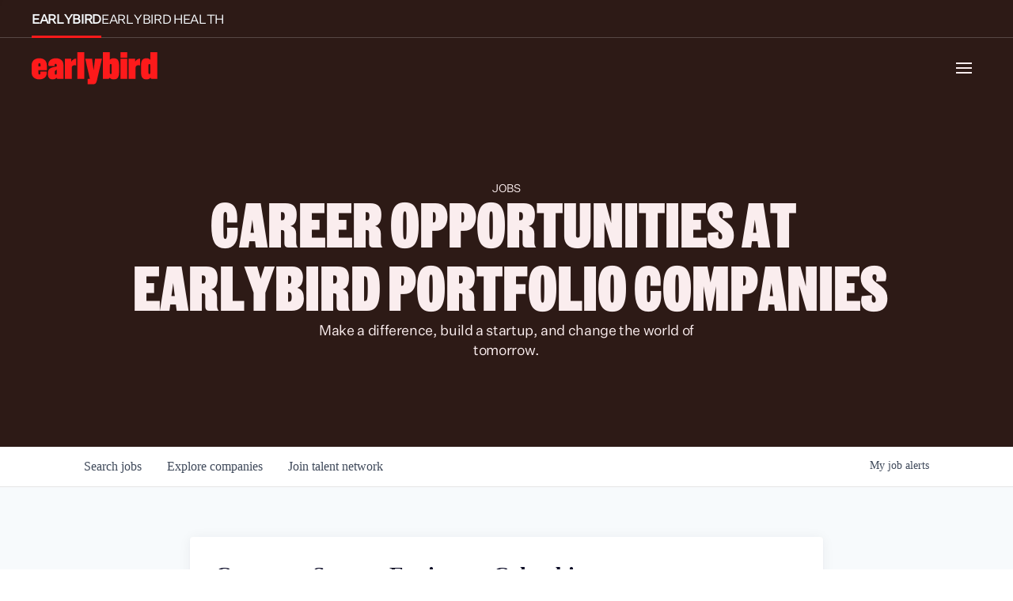

--- FILE ---
content_type: text/html; charset=utf-8
request_url: https://jobs.earlybird.com/companies/carto/jobs/26142391-customer-success-engineer-colombia
body_size: 62026
content:
<!DOCTYPE html><html lang="en"><head><link rel="shortcut icon" href="https://cdn.filestackcontent.com/KjDGcSwnQhi1jQJRyKy4" data-next-head=""/><title data-next-head="">Customer Success Engineer - Colombia @ CARTO | Earlybird Venture Capital Job Board</title><meta name="description" property="og:description" content="Search job openings across the Earlybird Venture Capital network." data-next-head=""/><meta charSet="utf-8" data-next-head=""/><meta name="viewport" content="initial-scale=1.0, width=device-width" data-next-head=""/><link rel="apple-touch-icon" sizes="180x180" href="https://cdn.filestackcontent.com/KjDGcSwnQhi1jQJRyKy4" data-next-head=""/><link rel="icon" type="image/png" sizes="32x32" href="https://cdn.filestackcontent.com/KjDGcSwnQhi1jQJRyKy4" data-next-head=""/><link rel="icon" type="image/png" sizes="16x16" href="https://cdn.filestackcontent.com/KjDGcSwnQhi1jQJRyKy4" data-next-head=""/><link rel="shortcut icon" href="https://cdn.filestackcontent.com/KjDGcSwnQhi1jQJRyKy4" data-next-head=""/><meta name="url" property="og:url" content="https://jobs.earlybird.com" data-next-head=""/><meta name="type" property="og:type" content="website" data-next-head=""/><meta name="title" property="og:title" content="Earlybird Venture Capital Job Board" data-next-head=""/><meta name="image" property="og:image" content="http://cdn.filestackcontent.com/dx02RdwJSrsm6KcL75BQ" data-next-head=""/><meta name="secure_url" property="og:image:secure_url" content="https://cdn.filestackcontent.com/dx02RdwJSrsm6KcL75BQ" data-next-head=""/><meta name="twitter:card" content="summary_large_image" data-next-head=""/><meta name="twitter:image" content="https://cdn.filestackcontent.com/dx02RdwJSrsm6KcL75BQ" data-next-head=""/><meta name="twitter:title" content="Earlybird Venture Capital Job Board" data-next-head=""/><meta name="twitter:description" content="Search job openings across the Earlybird Venture Capital network." data-next-head=""/><meta name="google-site-verification" content="CQNnZQRH0dvJgCqWABp64ULhLI69C53ULhWdJemAW_w" data-next-head=""/><script>!function(){var analytics=window.analytics=window.analytics||[];if(!analytics.initialize)if(analytics.invoked)window.console&&console.error&&console.error("Segment snippet included twice.");else{analytics.invoked=!0;analytics.methods=["trackSubmit","trackClick","trackLink","trackForm","pageview","identify","reset","group","track","ready","alias","debug","page","once","off","on","addSourceMiddleware","addIntegrationMiddleware","setAnonymousId","addDestinationMiddleware"];analytics.factory=function(e){return function(){if(window.analytics.initialized)return window.analytics[e].apply(window.analytics,arguments);var i=Array.prototype.slice.call(arguments);i.unshift(e);analytics.push(i);return analytics}};for(var i=0;i<analytics.methods.length;i++){var key=analytics.methods[i];analytics[key]=analytics.factory(key)}analytics.load=function(key,i){var t=document.createElement("script");t.type="text/javascript";t.async=!0;t.src="https://an.getro.com/analytics.js/v1/" + key + "/analytics.min.js";var n=document.getElementsByTagName("script")[0];n.parentNode.insertBefore(t,n);analytics._loadOptions=i};analytics._writeKey="VKRqdgSBA3lFoZSlbeHbrzqQkLPBcP7W";;analytics.SNIPPET_VERSION="4.16.1";
analytics.load("VKRqdgSBA3lFoZSlbeHbrzqQkLPBcP7W");

}}();</script><link rel="stylesheet" href="https://cdn-customers.getro.com/earlybird/style.react.css??v=7d49c166ca9f24905f04271c5fbd729797522e47"/><link rel="preload" href="https://cdn.getro.com/assets/_next/static/css/b1414ae24606c043.css" as="style"/><link rel="stylesheet" href="https://cdn.getro.com/assets/_next/static/css/b1414ae24606c043.css" data-n-g=""/><noscript data-n-css=""></noscript><script defer="" nomodule="" src="https://cdn.getro.com/assets/_next/static/chunks/polyfills-42372ed130431b0a.js"></script><script id="jquery" src="https://ajax.googleapis.com/ajax/libs/jquery/3.6.0/jquery.min.js" defer="" data-nscript="beforeInteractive"></script><script src="https://cdn.getro.com/assets/_next/static/chunks/webpack-ab58b860c16628b6.js" defer=""></script><script src="https://cdn.getro.com/assets/_next/static/chunks/framework-a008f048849dfc11.js" defer=""></script><script src="https://cdn.getro.com/assets/_next/static/chunks/main-4151966bb5b4038b.js" defer=""></script><script src="https://cdn.getro.com/assets/_next/static/chunks/pages/_app-52002506ec936253.js" defer=""></script><script src="https://cdn.getro.com/assets/_next/static/chunks/a86620fd-3b4606652f1c2476.js" defer=""></script><script src="https://cdn.getro.com/assets/_next/static/chunks/8230-afd6e299f7a6ae33.js" defer=""></script><script src="https://cdn.getro.com/assets/_next/static/chunks/4000-0acb5a82151cbee6.js" defer=""></script><script src="https://cdn.getro.com/assets/_next/static/chunks/9091-5cd776e8ee5ad3a3.js" defer=""></script><script src="https://cdn.getro.com/assets/_next/static/chunks/1637-66b68fc38bc6d10a.js" defer=""></script><script src="https://cdn.getro.com/assets/_next/static/chunks/3676-4975c339fc5bc499.js" defer=""></script><script src="https://cdn.getro.com/assets/_next/static/chunks/9358-87cc633cf780c23e.js" defer=""></script><script src="https://cdn.getro.com/assets/_next/static/chunks/9117-6f216abbf55ba8cd.js" defer=""></script><script src="https://cdn.getro.com/assets/_next/static/chunks/1446-b10012f4e22f3c87.js" defer=""></script><script src="https://cdn.getro.com/assets/_next/static/chunks/5355-7de2c819d8cad6ea.js" defer=""></script><script src="https://cdn.getro.com/assets/_next/static/chunks/9582-aa7f986fdb36f43c.js" defer=""></script><script src="https://cdn.getro.com/assets/_next/static/chunks/pages/companies/%5BcompanySlug%5D/jobs/%5BjobSlug%5D-76ab4cf3f421472f.js" defer=""></script><script src="https://cdn.getro.com/assets/_next/static/wVUNz74L36J38sTj2A9V4/_buildManifest.js" defer=""></script><script src="https://cdn.getro.com/assets/_next/static/wVUNz74L36J38sTj2A9V4/_ssgManifest.js" defer=""></script><meta name="sentry-trace" content="d5a66191c70747985bb49a9233b5b35e-c3c1cb96debd744f-0"/><meta name="baggage" content="sentry-environment=production,sentry-release=08a5512cff5c0e51019517bf0630219b287ce933,sentry-public_key=99c84790fa184cf49c16c34cd7113f75,sentry-trace_id=d5a66191c70747985bb49a9233b5b35e,sentry-org_id=129958,sentry-sampled=false,sentry-sample_rand=0.2722596142918092,sentry-sample_rate=0.033"/><style data-styled="" data-styled-version="5.3.11">.gVRrUK{box-sizing:border-box;margin:0;min-width:0;font-family:-apple-system,BlinkMacSystemFont,'Segoe UI','Roboto','Oxygen','Ubuntu','Cantarell','Fira Sans','Droid Sans','Helvetica Neue','sans-serif';font-weight:400;font-style:normal;font-size:16px;color:#3F495A;}/*!sc*/
.fyPcag{box-sizing:border-box;margin:0;min-width:0;background-color:#F7FAFC;min-height:100vh;-webkit-flex-direction:column;-ms-flex-direction:column;flex-direction:column;-webkit-align-items:stretch;-webkit-box-align:stretch;-ms-flex-align:stretch;align-items:stretch;}/*!sc*/
.dKubqp{box-sizing:border-box;margin:0;min-width:0;}/*!sc*/
.elbZCm{box-sizing:border-box;margin:0;min-width:0;width:100%;}/*!sc*/
.dFKghv{box-sizing:border-box;margin:0;min-width:0;box-shadow:0 1px 0 0 #e5e5e5;-webkit-flex-direction:row;-ms-flex-direction:row;flex-direction:row;width:100%;background-color:#ffffff;}/*!sc*/
.byBMUo{box-sizing:border-box;margin:0;min-width:0;max-width:100%;width:100%;margin-left:auto;margin-right:auto;}/*!sc*/
@media screen and (min-width:40em){.byBMUo{width:100%;}}/*!sc*/
@media screen and (min-width:65em){.byBMUo{width:1100px;}}/*!sc*/
.bhqgWy{box-sizing:border-box;margin:0;min-width:0;color:#4900FF;position:relative;-webkit-text-decoration:none;text-decoration:none;-webkit-transition:all ease 0.3s;transition:all ease 0.3s;text-transform:capitalize;-webkit-order:0;-ms-flex-order:0;order:0;padding-left:8px;padding-right:8px;padding-top:16px;padding-bottom:16px;font-size:16px;color:#3F495A;display:-webkit-box;display:-webkit-flex;display:-ms-flexbox;display:flex;-webkit-align-items:baseline;-webkit-box-align:baseline;-ms-flex-align:baseline;align-items:baseline;}/*!sc*/
@media screen and (min-width:40em){.bhqgWy{text-transform:capitalize;}}/*!sc*/
@media screen and (min-width:65em){.bhqgWy{text-transform:unset;}}/*!sc*/
.bhqgWy span{display:none;}/*!sc*/
.bhqgWy::after{content:'';position:absolute;left:0;right:0;bottom:0;height:0.125rem;background-color:#4900FF;opacity:0;-webkit-transition:opacity 0.3s;transition:opacity 0.3s;}/*!sc*/
.bhqgWy:hover{color:#3F495A;}/*!sc*/
.bhqgWy:active{background-color:#F7FAFC;-webkit-transform:scale(.94);-ms-transform:scale(.94);transform:scale(.94);}/*!sc*/
.bhqgWy.active{font-weight:600;color:#090925;}/*!sc*/
.bhqgWy.active::after{opacity:1;}/*!sc*/
@media screen and (min-width:40em){.bhqgWy{padding-left:16px;padding-right:16px;}}/*!sc*/
.ekJmTQ{box-sizing:border-box;margin:0;min-width:0;display:none;}/*!sc*/
@media screen and (min-width:40em){.ekJmTQ{display:none;}}/*!sc*/
@media screen and (min-width:65em){.ekJmTQ{display:inline-block;}}/*!sc*/
.fWatEX{box-sizing:border-box;margin:0;min-width:0;color:#4900FF;position:relative;-webkit-text-decoration:none;text-decoration:none;-webkit-transition:all ease 0.3s;transition:all ease 0.3s;text-transform:capitalize;-webkit-order:1;-ms-flex-order:1;order:1;padding-left:8px;padding-right:8px;padding-top:16px;padding-bottom:16px;font-size:16px;color:#3F495A;display:-webkit-box;display:-webkit-flex;display:-ms-flexbox;display:flex;-webkit-align-items:baseline;-webkit-box-align:baseline;-ms-flex-align:baseline;align-items:baseline;}/*!sc*/
@media screen and (min-width:40em){.fWatEX{text-transform:capitalize;}}/*!sc*/
@media screen and (min-width:65em){.fWatEX{text-transform:unset;}}/*!sc*/
.fWatEX span{display:none;}/*!sc*/
.fWatEX::after{content:'';position:absolute;left:0;right:0;bottom:0;height:0.125rem;background-color:#4900FF;opacity:0;-webkit-transition:opacity 0.3s;transition:opacity 0.3s;}/*!sc*/
.fWatEX:hover{color:#3F495A;}/*!sc*/
.fWatEX:active{background-color:#F7FAFC;-webkit-transform:scale(.94);-ms-transform:scale(.94);transform:scale(.94);}/*!sc*/
.fWatEX.active{font-weight:600;color:#090925;}/*!sc*/
.fWatEX.active::after{opacity:1;}/*!sc*/
@media screen and (min-width:40em){.fWatEX{padding-left:16px;padding-right:16px;}}/*!sc*/
.eOYVLz{box-sizing:border-box;margin:0;min-width:0;color:#4900FF;position:relative;-webkit-text-decoration:none;text-decoration:none;-webkit-transition:all ease 0.3s;transition:all ease 0.3s;text-transform:unset;-webkit-order:2;-ms-flex-order:2;order:2;padding-left:8px;padding-right:8px;padding-top:16px;padding-bottom:16px;font-size:16px;color:#3F495A;display:-webkit-box;display:-webkit-flex;display:-ms-flexbox;display:flex;-webkit-align-items:center;-webkit-box-align:center;-ms-flex-align:center;align-items:center;}/*!sc*/
.eOYVLz span{display:none;}/*!sc*/
.eOYVLz::after{content:'';position:absolute;left:0;right:0;bottom:0;height:0.125rem;background-color:#4900FF;opacity:0;-webkit-transition:opacity 0.3s;transition:opacity 0.3s;}/*!sc*/
.eOYVLz:hover{color:#3F495A;}/*!sc*/
.eOYVLz:active{background-color:#F7FAFC;-webkit-transform:scale(.94);-ms-transform:scale(.94);transform:scale(.94);}/*!sc*/
.eOYVLz.active{font-weight:600;color:#090925;}/*!sc*/
.eOYVLz.active::after{opacity:1;}/*!sc*/
@media screen and (min-width:40em){.eOYVLz{padding-left:16px;padding-right:16px;}}/*!sc*/
.jQZwAb{box-sizing:border-box;margin:0;min-width:0;display:inline-block;}/*!sc*/
@media screen and (min-width:40em){.jQZwAb{display:inline-block;}}/*!sc*/
@media screen and (min-width:65em){.jQZwAb{display:none;}}/*!sc*/
.ioCEHO{box-sizing:border-box;margin:0;min-width:0;margin-left:auto;margin-right:16px;text-align:left;-webkit-flex-direction:column;-ms-flex-direction:column;flex-direction:column;-webkit-order:9999;-ms-flex-order:9999;order:9999;}/*!sc*/
@media screen and (min-width:40em){.ioCEHO{margin-right:16px;}}/*!sc*/
@media screen and (min-width:65em){.ioCEHO{margin-right:0;}}/*!sc*/
.iJaGyT{box-sizing:border-box;margin:0;min-width:0;position:relative;cursor:pointer;-webkit-transition:all ease 0.3s;transition:all ease 0.3s;border-radius:4px;font-size:16px;font-weight:500;display:-webkit-box;display:-webkit-flex;display:-ms-flexbox;display:flex;-webkit-tap-highlight-color:transparent;-webkit-align-items:center;-webkit-box-align:center;-ms-flex-align:center;align-items:center;font-family:-apple-system,BlinkMacSystemFont,'Segoe UI','Roboto','Oxygen','Ubuntu','Cantarell','Fira Sans','Droid Sans','Helvetica Neue','sans-serif';color:#3F495A;background-color:#FFFFFF;border-style:solid;border-color:#A3B1C2;border-width:1px;border:none;border-color:transparent;width:small;height:small;margin-top:8px;padding:8px 16px;padding-right:0;-webkit-align-self:center;-ms-flex-item-align:center;align-self:center;font-size:14px;}/*!sc*/
.iJaGyT:active{-webkit-transform:scale(.94);-ms-transform:scale(.94);transform:scale(.94);box-shadow:inset 0px 1.875px 1.875px rgba(0,0,0,0.12);}/*!sc*/
.iJaGyT:disabled{color:#A3B1C2;}/*!sc*/
.iJaGyT:hover{background-color:#F7FAFC;}/*!sc*/
.iJaGyT [role="progressbar"] > div > div{border-color:rgba(63,73,90,0.2);border-top-color:#090925;}/*!sc*/
@media screen and (min-width:40em){.iJaGyT{border-color:#A3B1C2;}}/*!sc*/
@media screen and (min-width:40em){.iJaGyT{padding-right:16px;}}/*!sc*/
.jUfIjB{box-sizing:border-box;margin:0;min-width:0;display:none;}/*!sc*/
@media screen and (min-width:40em){.jUfIjB{display:block;}}/*!sc*/
.iqghoL{box-sizing:border-box;margin:0;min-width:0;margin-left:auto !important;margin-right:auto !important;box-sizing:border-box;max-width:100%;position:static;z-index:1;margin-left:auto;margin-right:auto;width:100%;padding-top:0;padding-left:16px;padding-right:16px;padding-bottom:64px;}/*!sc*/
@media screen and (min-width:40em){.iqghoL{width:100%;}}/*!sc*/
@media screen and (min-width:65em){.iqghoL{width:1132px;}}/*!sc*/
.ebGWQq{box-sizing:border-box;margin:0;min-width:0;-webkit-box-pack:justify;-webkit-justify-content:space-between;-ms-flex-pack:justify;justify-content:space-between;margin-bottom:24px;-webkit-flex-direction:column;-ms-flex-direction:column;flex-direction:column;width:100%;}/*!sc*/
@media screen and (min-width:40em){.ebGWQq{-webkit-flex-direction:row;-ms-flex-direction:row;flex-direction:row;}}/*!sc*/
@media screen and (min-width:65em){.ebGWQq{-webkit-flex-direction:row;-ms-flex-direction:row;flex-direction:row;}}/*!sc*/
.dsHaKT{box-sizing:border-box;margin:0;min-width:0;gap:24px;-webkit-flex-direction:column;-ms-flex-direction:column;flex-direction:column;width:100%;}/*!sc*/
.iaKmHE{box-sizing:border-box;margin:0;min-width:0;font-size:28px;margin-bottom:8px;color:#090925;}/*!sc*/
.iKYCNv{box-sizing:border-box;margin:0;min-width:0;-webkit-column-gap:8px;column-gap:8px;cursor:pointer;-webkit-align-items:center;-webkit-box-align:center;-ms-flex-align:center;align-items:center;}/*!sc*/
.iKYCNv color{main:#3F495A;dark:#090925;subtle:#67738B;placeholder:#8797AB;link:#3F495A;link-accent:#4900FF;error:#D90218;}/*!sc*/
.hRzXmX{box-sizing:border-box;margin:0;min-width:0;width:32px;}/*!sc*/
.ijjZxr{box-sizing:border-box;margin:0;min-width:0;margin-bottom:16px;}/*!sc*/
.kGAAEy{box-sizing:border-box;margin:0;min-width:0;-webkit-flex-direction:column;-ms-flex-direction:column;flex-direction:column;gap:8px;}/*!sc*/
.dkjSzf{box-sizing:border-box;margin:0;min-width:0;font-weight:600;font-size:14px;color:#090925;}/*!sc*/
.eRlSKr{box-sizing:border-box;margin:0;min-width:0;color:#3F495A!important;font-weight:500;}/*!sc*/
.lhPfhV{box-sizing:border-box;margin:0;min-width:0;-webkit-column-gap:8px;column-gap:8px;-webkit-box-pack:justify;-webkit-justify-content:space-between;-ms-flex-pack:justify;justify-content:space-between;}/*!sc*/
.hQNFTd{box-sizing:border-box;margin:0;min-width:0;row-gap:8px;-webkit-flex-direction:column;-ms-flex-direction:column;flex-direction:column;}/*!sc*/
.fLzXDu{box-sizing:border-box;margin:0;min-width:0;font-size:14px;color:#67738B;}/*!sc*/
.crBMPy{box-sizing:border-box;margin:0;min-width:0;margin-top:40px;}/*!sc*/
.crBMPy li:not(:last-child){margin-bottom:8px;}/*!sc*/
.crBMPy p,.crBMPy span,.crBMPy div,.crBMPy li,.crBMPy ol,.crBMPy ul{color:#3F495A;font-size:16px!important;line-height:140%!important;margin:0 auto 16px;}/*!sc*/
.crBMPy h1,.crBMPy h2,.crBMPy h3,.crBMPy h4,.crBMPy h5,.crBMPy h6{color:#090925;}/*!sc*/
.crBMPy h4,.crBMPy h5,.crBMPy h6{font-size:16px;margin:0 auto 16px;}/*!sc*/
.crBMPy h1:not(:first-child){font-size:24px;margin:48px auto 16px;}/*!sc*/
.crBMPy h2:not(:first-child){font-size:20px;margin:32px auto 16px;}/*!sc*/
.crBMPy h3:not(:first-child){font-size:18px;margin:24px auto 16px;}/*!sc*/
.crBMPy ul{padding:0 0 0 32px;}/*!sc*/
.crBMPy a{color:#3F495A !important;}/*!sc*/
.iIGtVd{box-sizing:border-box;margin:0;min-width:0;max-width:600px;margin:0 auto;}/*!sc*/
.friAmK{box-sizing:border-box;margin:0;min-width:0;padding-bottom:40px;margin-top:40px;}/*!sc*/
.bOyPTM{box-sizing:border-box;margin:0;min-width:0;gap:40px;margin-top:40px;-webkit-align-items:center;-webkit-box-align:center;-ms-flex-align:center;align-items:center;-webkit-box-pack:justify;-webkit-justify-content:space-between;-ms-flex-pack:justify;justify-content:space-between;-webkit-flex-direction:column;-ms-flex-direction:column;flex-direction:column;}/*!sc*/
@media screen and (min-width:40em){.bOyPTM{-webkit-flex-direction:row;-ms-flex-direction:row;flex-direction:row;}}/*!sc*/
.kkTXM{box-sizing:border-box;margin:0;min-width:0;-webkit-text-decoration-line:underline;text-decoration-line:underline;cursor:pointer;display:block;text-align:center;color:#3F495A !important;font-size:14px;line-height:22px;}/*!sc*/
.fIUOoG{box-sizing:border-box;margin:0;min-width:0;justify-self:flex-end;margin-top:auto;-webkit-flex-direction:row;-ms-flex-direction:row;flex-direction:row;width:100%;background-color:transparent;padding-top:32px;padding-bottom:32px;}/*!sc*/
.Jizzq{box-sizing:border-box;margin:0;min-width:0;width:100%;margin-left:auto;margin-right:auto;-webkit-flex-direction:column;-ms-flex-direction:column;flex-direction:column;text-align:center;}/*!sc*/
@media screen and (min-width:40em){.Jizzq{width:1100px;}}/*!sc*/
.fONCsf{box-sizing:border-box;margin:0;min-width:0;color:#4900FF;-webkit-align-self:center;-ms-flex-item-align:center;align-self:center;margin-bottom:16px;color:#090925;width:120px;}/*!sc*/
.bfORaf{box-sizing:border-box;margin:0;min-width:0;color:currentColor;width:100%;height:auto;}/*!sc*/
.gkPOSa{box-sizing:border-box;margin:0;min-width:0;-webkit-flex-direction:row;-ms-flex-direction:row;flex-direction:row;-webkit-box-pack:center;-webkit-justify-content:center;-ms-flex-pack:center;justify-content:center;-webkit-flex-wrap:wrap;-ms-flex-wrap:wrap;flex-wrap:wrap;}/*!sc*/
.hDtUlk{box-sizing:border-box;margin:0;min-width:0;-webkit-appearance:none;-moz-appearance:none;appearance:none;display:inline-block;text-align:center;line-height:inherit;-webkit-text-decoration:none;text-decoration:none;font-size:inherit;padding-left:16px;padding-right:16px;padding-top:8px;padding-bottom:8px;color:#ffffff;background-color:#4900FF;border:none;border-radius:4px;padding-left:8px;padding-right:8px;font-size:16px;position:relative;z-index:2;cursor:pointer;-webkit-transition:all ease 0.3s;transition:all ease 0.3s;border-radius:4px;font-weight:500;display:-webkit-box;display:-webkit-flex;display:-ms-flexbox;display:flex;-webkit-tap-highlight-color:transparent;-webkit-align-items:center;-webkit-box-align:center;-ms-flex-align:center;align-items:center;font-family:-apple-system,BlinkMacSystemFont,'Segoe UI','Roboto','Oxygen','Ubuntu','Cantarell','Fira Sans','Droid Sans','Helvetica Neue','sans-serif';color:#3F495A;background-color:transparent;border-style:solid;border-color:#A3B1C2;border-width:1px;border:none;-webkit-box-pack:unset;-webkit-justify-content:unset;-ms-flex-pack:unset;justify-content:unset;-webkit-text-decoration:none;text-decoration:none;white-space:nowrap;margin-right:16px;padding:0;color:#67738B;padding-top:4px;padding-bottom:4px;font-size:12px;}/*!sc*/
.hDtUlk:active{-webkit-transform:scale(.94);-ms-transform:scale(.94);transform:scale(.94);box-shadow:inset 0px 1.875px 1.875px rgba(0,0,0,0.12);}/*!sc*/
.hDtUlk:disabled{color:#A3B1C2;}/*!sc*/
.hDtUlk:hover{-webkit-text-decoration:underline;text-decoration:underline;}/*!sc*/
.hDtUlk [role="progressbar"] > div > div{border-color:rgba(63,73,90,0.2);border-top-color:#090925;}/*!sc*/
data-styled.g1[id="sc-aXZVg"]{content:"gVRrUK,fyPcag,dKubqp,elbZCm,dFKghv,byBMUo,bhqgWy,ekJmTQ,fWatEX,eOYVLz,jQZwAb,ioCEHO,iJaGyT,jUfIjB,iqghoL,ebGWQq,dsHaKT,iaKmHE,iKYCNv,hRzXmX,ijjZxr,kGAAEy,dkjSzf,eRlSKr,lhPfhV,hQNFTd,fLzXDu,crBMPy,iIGtVd,friAmK,bOyPTM,kkTXM,fIUOoG,Jizzq,fONCsf,bfORaf,gkPOSa,hDtUlk,"}/*!sc*/
.fteAEG{display:-webkit-box;display:-webkit-flex;display:-ms-flexbox;display:flex;}/*!sc*/
data-styled.g2[id="sc-gEvEer"]{content:"fteAEG,"}/*!sc*/
.eBWkFz{box-sizing:border-box;margin:0;min-width:0;padding:32px;box-shadow:0px 1px 2px 0px rgba(27,36,50,0.04),0px 1px 16px 0px rgba(27,36,50,0.06);border-radius:4px;background-color:#FFFFFF;margin-left:auto;margin-right:auto;width:100%;-webkit-flex-direction:column;-ms-flex-direction:column;flex-direction:column;padding-left:16px;padding-right:16px;margin-top:64px;max-width:800px;margin-left:auto;margin-right:auto;}/*!sc*/
@media screen and (min-width:40em){.eBWkFz{padding-left:32px;padding-right:32px;}}/*!sc*/
.jBogQf{box-sizing:border-box;margin:0;min-width:0;position:relative;width:100%;-webkit-align-items:start;-webkit-box-align:start;-ms-flex-align:start;align-items:start;}/*!sc*/
.ddKpAl{box-sizing:border-box;margin:0;min-width:0;-webkit-flex:1 1;-ms-flex:1 1;flex:1 1;}/*!sc*/
.VWXkL{box-sizing:border-box;margin:0;min-width:0;position:relative;font-weight:500;color:#3F495A;height:100%;width:100%;border-radius:4px;}/*!sc*/
.cVYRew{box-sizing:border-box;margin:0;min-width:0;max-width:100%;height:auto;border-radius:4px;overflow:hidden;object-fit:contain;width:100%;height:100%;}/*!sc*/
.hPknKP{box-sizing:border-box;margin:0;min-width:0;background-color:#FEF5EC;text-align:left;-webkit-align-items:flex-start;-webkit-box-align:flex-start;-ms-flex-align:flex-start;align-items:flex-start;-webkit-flex:0 0 auto;-ms-flex:0 0 auto;flex:0 0 auto;padding:16px;border-radius:4px;line-height:1.4;gap:16px;}/*!sc*/
.jDfdPi{box-sizing:border-box;margin:0;min-width:0;height:20px;width:20px;}/*!sc*/
.kgAlEH{box-sizing:border-box;margin:0;min-width:0;color:#DE7B02;-webkit-align-items:center;-webkit-box-align:center;-ms-flex-align:center;align-items:center;-webkit-flex:0 0 auto;-ms-flex:0 0 auto;flex:0 0 auto;}/*!sc*/
.cYMjnh{box-sizing:border-box;margin:0;min-width:0;font-weight:500;font-size:14px;color:#3F495A;}/*!sc*/
.exMvxQ{box-sizing:border-box;margin:0;min-width:0;-webkit-text-decoration:none;text-decoration:none;color:currentColor;width:100%;height:auto;}/*!sc*/
data-styled.g3[id="sc-eqUAAy"]{content:"eBWkFz,jBogQf,ddKpAl,VWXkL,cVYRew,hPknKP,jDfdPi,kgAlEH,cYMjnh,exMvxQ,"}/*!sc*/
.gQycbC{display:-webkit-box;display:-webkit-flex;display:-ms-flexbox;display:flex;}/*!sc*/
data-styled.g4[id="sc-fqkvVR"]{content:"gQycbC,"}/*!sc*/
</style></head><body id="main-wrapper" class="custom-design-earlybird"><div id="root"></div><div id="__next"><div class="sc-aXZVg gVRrUK"><div class="" style="position:fixed;top:0;left:0;height:2px;background:transparent;z-index:99999999999;width:100%"><div class="" style="height:100%;background:#4900FF;transition:all 500ms ease;width:0%"><div style="box-shadow:0 0 10px #4900FF, 0 0 10px #4900FF;width:5%;opacity:1;position:absolute;height:100%;transition:all 500ms ease;transform:rotate(3deg) translate(0px, -4px);left:-10rem"></div></div></div><div id="wlc-main" class="sc-aXZVg sc-gEvEer fyPcag fteAEG network-container"><div data-testid="custom-header" id="earlybird-custom-header" class="sc-aXZVg dKubqp earlybird-custom-part">
<div class="cd-wrapper header-cd-wrapper framer-body-u9QSJ5YQ7-framer-VxR7L">
  <div
    id="main"
    data-framer-hydrate-v2=""
    data-framer-ssr-released-at="2025-01-16T15:48:44.488Z"
    data-framer-page-optimized-at="2025-01-21T17:38:14.972Z"
    ><div
      class="framer-VxR7L framer-8ViDG framer-1iWnz framer-gxAmF framer-M05lx framer-2ggIy framer-1wvost1"
      style="width: auto"
      ><div
        class="framer-1mj5ckn-container"
        style="opacity: 1; transform: translateX(-50%)"
        ><div class="ssr-variant hidden-14wv224 menu-cd-wrapper"
          ><div
            class="framer-ri7TH framer-v-ktpzof"
            data-framer-name="Desktop Open Menu"
            style="width: 100%; transform: none; transform-origin: 50% 50% 0px"
            ><div class="framer-1typjdl"></div
            ><div
              class="framer-1nhjtpv"
              data-border="true"
              data-framer-name="Tabs"
              style="
                --border-bottom-width: 1px;
                --border-color: rgba(255, 255, 255, 0.2);
                --border-left-width: 0px;
                --border-right-width: 0px;
                --border-style: solid;
                --border-top-width: 0px;
                background-color: var(
                  --token-eb74ee8f-33a6-4a01-a7e4-a5da7223f3bf,
                  rgb(45, 26, 22)
                );
                transform: none;
                transform-origin: 50% 50% 0px;
              "
              ><div
                class="framer-1chh0ia"
                style="transform: none; transform-origin: 50% 50% 0px"
                ><div
                  class="framer-1aecru8-container"
                  style="
                    transform: none;
                    transform-origin: 50% 50% 0px;
                    opacity: 1;
                  "
                  ><span
                    class="framer-PqvmF framer-2ggIy framer-73z79l framer-v-o4r0z8 framer-1el4j2o"
                    data-framer-name="Active"
                    data-border="true"
                    style="
                      --border-bottom-width: 3px;
                      --border-color: var(
                        --token-2942fdb0-b6bc-481b-b41b-bc6300fecc98,
                        rgb(253, 26, 27)
                      );
                      --border-left-width: 0px;
                      --border-right-width: 0px;
                      --border-style: solid;
                      --border-top-width: 0px;
                      transform: none;
                      transform-origin: 50% 50% 0px;
                      opacity: 1;
                    "
                    ><div
                      class="framer-1t27k2j"
                      data-framer-component-type="RichTextContainer"
                      style="
                        outline: none;
                        display: flex;
                        flex-direction: column;
                        justify-content: flex-start;
                        flex-shrink: 0;
                        --extracted-r6o4lv: var(
                          --token-babacdf8-984d-43bd-9171-f4845768a6fe,
                          rgb(248, 252, 255)
                        );
                        --framer-link-text-color: rgb(0, 153, 255);
                        --framer-link-text-decoration: underline;
                        transform: none;
                        transform-origin: 50% 50% 0px;
                        opacity: 1;
                      "
                      ><p
                        class="framer-text framer-styles-preset-hsaatu"
                        data-styles-preset="zA62XOp92"
                        style="
                          --framer-text-color: var(
                            --extracted-r6o4lv,
                            var(
                              --token-babacdf8-984d-43bd-9171-f4845768a6fe,
                              rgb(248, 252, 255)
                            )
                          );
                        "
                        ><a href="https://earlybird.com/" class="framer-text"
                          >EARLYBIRD</a
                        ></p
                      ></div
                    ></span
                  ></div
                ><div
                  class="framer-xxkc3s-container"
                  style="
                    transform: none;
                    transform-origin: 50% 50% 0px;
                    opacity: 1;
                  "
                  ><a
                    class="framer-PqvmF framer-2ggIy framer-73z79l framer-v-73z79l framer-1el4j2o"
                    href="http://health.earlybird.com/"
                    rel="noopener"
                    style="
                      --border-bottom-width: 0px;
                      --border-color: rgba(0, 0, 0, 0);
                      --border-left-width: 0px;
                      --border-right-width: 0px;
                      --border-style: solid;
                      --border-top-width: 0px;
                      transform: none;
                      transform-origin: 50% 50% 0px;
                      opacity: 1;
                    "
                    data-framer-name="Default"
                    ><div
                      class="framer-1t27k2j"
                      data-framer-component-type="RichTextContainer"
                      style="
                        outline: none;
                        display: flex;
                        flex-direction: column;
                        justify-content: flex-start;
                        flex-shrink: 0;
                        --extracted-r6o4lv: var(
                          --token-babacdf8-984d-43bd-9171-f4845768a6fe,
                          rgb(248, 252, 255)
                        );
                        --framer-link-text-color: rgb(0, 153, 255);
                        --framer-link-text-decoration: underline;
                        transform: none;
                        transform-origin: 50% 50% 0px;
                        opacity: 1;
                      "
                      ><p
                        class="framer-text framer-styles-preset-hsaatu"
                        data-styles-preset="zA62XOp92"
                        style="
                          --framer-text-color: var(
                            --extracted-r6o4lv,
                            var(
                              --token-babacdf8-984d-43bd-9171-f4845768a6fe,
                              rgb(248, 252, 255)
                            )
                          );
                        "
                        >EARLYBIRD HEALTH</p
                      ></div
                    ></a
                  ></div
                ></div
              ></div
            ><div
              class="framer-buvhue"
              data-framer-name="Bar"
              style="transform: none; transform-origin: 50% 50% 0px"
              ><div
                class="framer-ca6b0y-container"
                style="transform: none; transform-origin: 50% 50% 0px"
                ><a
                  class="framer-X2MmN framer-1bgggbm framer-v-cocxss framer-1bf2evt"
                  data-framer-name="White"
                  href="https://earlybird.com/"
                  style="transform: none; transform-origin: 50% 50% 0px"
                  ><div
                    data-framer-component-type="SVG"
                    data-framer-name="Vector"
                    class="framer-1nfb0bk"
                    aria-hidden="true"
                    style="
                      image-rendering: pixelated;
                      flex-shrink: 0;
                      transform: none;
                      transform-origin: 50% 50% 0px;
                      opacity: 1;
                    "
                    ><div
                      class="svgContainer main-logo-container"
                      style="width: 100%; height: 100%; aspect-ratio: inherit"
                      ><svg style="width: 100%; height: 100%">
                        <use
                          href="#svg12253372052"
                        ></use></svg></div></div></a></div
              ><div
                class="framer-e7st7n"
                style="transform: none; transform-origin: 50% 50% 0px"
                ><div
                  class="framer-33tsu0-container"
                  style="transform: none; transform-origin: 50% 50% 0px"
                  ><div
                    class="framer-NxOEK menu-btn-wrapper framer-1q3yhds framer-v-1q3yhds"
                    data-framer-name="Open"
                    data-highlight="true"
                    tabindex="0"
                    style="
                      height: 100%;
                      width: 100%;
                      transform: none;
                      transform-origin: 50% 50% 0px;
                    "
                    ><div
                      class="framer-1rh0lqh top-bar-m"
                      data-framer-name="Bottom"
                    ></div
                    ><div
                      class="framer-c4g968 middle-bar-m"
                      data-framer-name="Middle"
                    ></div
                    ><div
                      class="framer-dp101k bottom-bar-m"
                      data-framer-name="Top"
                    ></div></div></div></div></div
            ><div class="framer-1a2o9cg" data-framer-name="Links"
              ><div
                class="framer-1ww7kee-container about-us-mobile-container"
                style="transform: none; transform-origin: 50% 50% 0px"
                ><a
                  class="framer-FMd6q framer-juU6b framer-3jckf6 framer-v-3jckf6 framer-qoebmr"
                  data-highlight="true"
                  href="https://earlybird.com/about-us"
                  tabindex="0"
                  style="transform: none; transform-origin: 50% 50% 0px"
                  data-framer-name="Desktop"
                  ><div class="framer-dypxb2" data-framer-name="Shadow"></div
                  ><div
                    class="framer-x0t2xz"
                    data-framer-component-type="RichTextContainer"
                    ><h1
                      class="framer-text framer-styles-preset-qhu74u"
                      data-styles-preset="DyFrDfods"
                      style="
                        --framer-text-alignment: center;
                        --framer-text-color: var(
                          --extracted-gdpscs,
                          var(
                            --token-d3dca0cf-aae7-4f3f-9ac0-e566b781d810,
                            rgb(250, 237, 238)
                          )
                        );
                      "
                      >ABOUT US</h1
                    ></div
                  ></a
                ></div
              ><div
                class="framer-1gbp8i1-container portfolio-mobile-container"
                style="transform: none; transform-origin: 50% 50% 0px"
                ><a
                  class="framer-FMd6q framer-juU6b framer-3jckf6 framer-v-3jckf6 framer-qoebmr"
                  data-highlight="true"
                  href="https://earlybird.com/companies"
                  data-framer-page-link-current="true"
                  tabindex="0"
                  style="
                    height: 100%;
                    transform: none;
                    transform-origin: 50% 50% 0px;
                  "
                  data-framer-name="Desktop"
                  ><div class="framer-dypxb2" data-framer-name="Shadow"></div
                  ><div
                    class="framer-x0t2xz"
                    data-framer-component-type="RichTextContainer"
                    ><h1
                      class="framer-text framer-styles-preset-qhu74u"
                      data-styles-preset="DyFrDfods"
                      style="
                        --framer-text-alignment: center;
                        --framer-text-color: var(
                          --extracted-gdpscs,
                          var(
                            --token-d3dca0cf-aae7-4f3f-9ac0-e566b781d810,
                            rgb(250, 237, 238)
                          )
                        );
                      "
                      >PORTFOLIO</h1
                    ></div
                  ></a
                ></div
              ><div
                class="framer-xbdzol-container approach-mobile-container"
                style="transform: none; transform-origin: 50% 50% 0px"
                ><a
                  class="framer-FMd6q framer-juU6b framer-3jckf6 framer-v-3jckf6 framer-qoebmr"
                  data-highlight="true"
                  href="https://earlybird.com/approach"
                  tabindex="0"
                  style="transform: none; transform-origin: 50% 50% 0px"
                  data-framer-name="Desktop"
                  ><div class="framer-dypxb2" data-framer-name="Shadow"></div
                  ><div
                    class="framer-x0t2xz"
                    data-framer-component-type="RichTextContainer"
                    ><h1
                      class="framer-text framer-styles-preset-qhu74u"
                      data-styles-preset="DyFrDfods"
                      style="
                        --framer-text-alignment: center;
                        --framer-text-color: var(
                          --extracted-gdpscs,
                          var(
                            --token-d3dca0cf-aae7-4f3f-9ac0-e566b781d810,
                            rgb(250, 237, 238)
                          )
                        );
                      "
                      >APPROACH</h1
                    ></div
                  ></a
                ></div
              ><div
                class="framer-q4hrbj-container perspectives-mobile-container"
                style="transform: none; transform-origin: 50% 50% 0px"
                ><a
                  class="framer-FMd6q framer-juU6b framer-3jckf6 framer-v-3jckf6 framer-qoebmr"
                  data-highlight="true"
                  href="https://earlybird.com/perspectives"
                  tabindex="0"
                  style="
                    height: 100%;
                    transform: none;
                    transform-origin: 50% 50% 0px;
                  "
                  data-framer-name="Desktop"
                  ><div class="framer-dypxb2" data-framer-name="Shadow"></div
                  ><div
                    class="framer-x0t2xz"
                    data-framer-component-type="RichTextContainer"
                    ><h1
                      class="framer-text framer-styles-preset-qhu74u"
                      data-styles-preset="DyFrDfods"
                      style="
                        --framer-text-alignment: center;
                        --framer-text-color: var(
                          --extracted-gdpscs,
                          var(
                            --token-d3dca0cf-aae7-4f3f-9ac0-e566b781d810,
                            rgb(250, 237, 238)
                          )
                        );
                      "
                      >PERSPECTIVES</h1
                    ></div
                  ></a
                ></div
              ><div
                class="framer-g2a9mq-container jobs-mobile-container"
                style="transform: none; transform-origin: 50% 50% 0px"
                ><a
                  class="framer-FMd6q framer-juU6b framer-3jckf6 framer-v-3jckf6 framer-qoebmr"
                  data-framer-name="Desktop"
                  data-highlight="true"
                  href="https://jobs.earlybird.com/jobs"
                  rel="noopener"
                  tabindex="0"
                  style="transform: none; transform-origin: 50% 50% 0px"
                  ><div class="framer-dypxb2" data-framer-name="Shadow"></div
                  ><div
                    class="framer-x0t2xz"
                    data-framer-component-type="RichTextContainer"
                    ><h1
                      class="framer-text framer-styles-preset-qhu74u"
                      data-styles-preset="DyFrDfods"
                      style="
                        --framer-text-alignment: center;
                        --framer-text-color: var(
                          --extracted-gdpscs,
                          var(
                            --token-d3dca0cf-aae7-4f3f-9ac0-e566b781d810,
                            rgb(250, 237, 238)
                          )
                        );
                      "
                      >JOBS</h1
                    ></div
                  ></a
                ></div
              ></div
            ><div
              class="framer-10wy8ws"
              style="transform: none; transform-origin: 50% 50% 0px"
              ><div
                class="framer-feykd9-container"
                style="
                  opacity: 1;
                  transform: none;
                  transform-origin: 50% 50% 0px;
                  will-change: transform;
                "
                ><a
                  class="framer-8U58h framer-1ea6o3f framer-v-1ea6o3f framer-1j7oqrc"
                  data-border="true"
                  data-framer-name="LinkedIn"
                  href="https://www.linkedin.com/company/earlybird-venture-capital"
                  target="_blank"
                  rel="noopener"
                  style="
                    --border-bottom-width: 1px;
                    --border-color: rgba(250, 237, 238, 0.3);
                    --border-left-width: 1px;
                    --border-right-width: 1px;
                    --border-style: solid;
                    --border-top-width: 1px;
                    --halbru: 5px;
                    height: 100%;
                    width: 100%;
                    transform: none;
                    transform-origin: 50% 50% 0px;
                  "
                  ><div
                    class="framer-ibj9ns"
                    data-framer-name="LinkedIn Light"
                    style="transform: none; transform-origin: 50% 50% 0px"
                    ><div
                      class="framer-c1d4ro"
                      data-framer-name="Normal"
                      style="transform: none; transform-origin: 50% 50% 0px"
                      ><div
                        data-framer-component-type="SVG"
                        data-framer-name="LinkedIn"
                        class="framer-1ixqy82"
                        aria-hidden="true"
                        style="
                          image-rendering: pixelated;
                          flex-shrink: 0;
                          background-size: 100% 100%;
                          background-image: url('data:image/svg+xml;utf8,%3Csvg%20xmlns%3D%22http%3A%2F%2Fwww.w3.org%2F2000%2Fsvg%22%20xmlns%3Axlink%3D%22http%3A%2F%2Fwww.w3.org%2F1999%2Fxlink%22%20viewBox%3D%220%200%2026%2026%22%3E%3Cpath%20d%3D%22M%2024.075%200%20L%201.92%200%20C%200.858%200%200%200.838%200%201.874%20L%200%2024.121%20C%200%2025.157%200.858%2026%201.92%2026%20L%2024.075%2026%20C%2025.137%2026%2026%2025.157%2026%2024.126%20L%2026%201.874%20C%2026%200.838%2025.137%200%2024.075%200%20Z%20M%207.714%2022.156%20L%203.854%2022.156%20L%203.854%209.745%20L%207.714%209.745%20Z%20M%205.784%208.054%20C%204.545%208.054%203.545%207.054%203.545%205.82%20C%203.545%204.586%204.545%203.585%205.784%203.585%20C%207.018%203.585%208.018%204.586%208.018%205.82%20C%208.018%207.048%207.018%208.054%205.784%208.054%20Z%20M%2022.156%2022.156%20L%2018.302%2022.156%20L%2018.302%2016.123%20C%2018.302%2014.686%2018.276%2012.832%2016.296%2012.832%20C%2014.29%2012.832%2013.985%2014.402%2013.985%2016.022%20L%2013.985%2022.156%20L%2010.136%2022.156%20L%2010.136%209.745%20L%2013.833%209.745%20L%2013.833%2011.441%20L%2013.884%2011.441%20C%2014.397%2010.466%2015.656%209.435%2017.53%209.435%20C%2021.435%209.435%2022.156%2012.005%2022.156%2015.346%20Z%22%20fill%3D%22rgb(250%2C237%2C238)%22%3E%3C%2Fpath%3E%3C%2Fsvg%3E');
                          transform: none;
                          transform-origin: 50% 50% 0px;
                        "
                      ></div></div></div></a></div
              ><div
                class="framer-1jo19fd-container"
                style="
                  opacity: 1;
                  transform: none;
                  transform-origin: 50% 50% 0px;
                  will-change: transform;
                "
                ><a
                  class="framer-8U58h framer-1ea6o3f framer-v-fjerjl framer-1j7oqrc"
                  data-border="true"
                  data-framer-name="X"
                  href="https://x.com/EarlybirdVC"
                  target="_blank"
                  rel="noopener"
                  style="
                    --border-bottom-width: 1px;
                    --border-color: rgba(250, 237, 238, 0.3);
                    --border-left-width: 1px;
                    --border-right-width: 1px;
                    --border-style: solid;
                    --border-top-width: 1px;
                    --halbru: 5px;
                    height: 100%;
                    width: 100%;
                    transform: none;
                    transform-origin: 50% 50% 0px;
                  "
                  ><div
                    class="framer-15lor9e"
                    data-framer-name="Twitter Light"
                    style="transform: none; transform-origin: 50% 50% 0px"
                    ><div
                      class="framer-7kcvvo"
                      data-framer-name="Normal"
                      style="transform: none; transform-origin: 50% 50% 0px"
                      ><div
                        data-framer-component-type="SVG"
                        data-framer-name="X"
                        class="framer-1b2676m"
                        aria-hidden="true"
                        style="
                          image-rendering: pixelated;
                          flex-shrink: 0;
                          background-size: 100% 100%;
                          background-image: url('data:image/svg+xml;utf8,%3Csvg%20xmlns%3D%22http%3A%2F%2Fwww.w3.org%2F2000%2Fsvg%22%20xmlns%3Axlink%3D%22http%3A%2F%2Fwww.w3.org%2F1999%2Fxlink%22%20viewBox%3D%220%200%2024%2024%22%3E%3Cpath%20d%3D%22M%2018.901%201.205%20L%2022.582%201.205%20L%2014.541%2010.832%20L%2024%2023.932%20L%2016.594%2023.932%20L%2010.793%2015.987%20L%204.156%2023.932%20L%200.474%2023.932%20L%209.074%2013.635%20L%200%201.205%20L%207.594%201.205%20L%2012.837%208.467%20Z%20M%2017.61%2021.989%20L%2019.649%2021.989%20L%206.486%203.756%20L%204.298%203.756%20Z%22%20fill%3D%22rgb(250%2C237%2C238)%22%3E%3C%2Fpath%3E%3C%2Fsvg%3E');
                          transform: none;
                          transform-origin: 50% 50% 0px;
                        "
                      ></div></div></div></a></div
              ><div
                class="framer-1i7ia35-container"
                style="
                  opacity: 1;
                  transform: none;
                  transform-origin: 50% 50% 0px;
                  will-change: transform;
                "
                ><a
                  class="framer-8U58h framer-1ea6o3f framer-v-ecvn4f framer-1j7oqrc"
                  data-border="true"
                  data-framer-name="Instagram"
                  href="https://www.instagram.com/earlybirdvc/"
                  target="_blank"
                  rel="noopener"
                  style="
                    --border-bottom-width: 1px;
                    --border-color: rgba(250, 237, 238, 0.3);
                    --border-left-width: 1px;
                    --border-right-width: 1px;
                    --border-style: solid;
                    --border-top-width: 1px;
                    --halbru: 5px;
                    height: 100%;
                    width: 100%;
                    transform: none;
                    transform-origin: 50% 50% 0px;
                  "
                  ><div
                    class="framer-1emxl9z"
                    data-framer-name="Instagram Light"
                    style="transform: none; transform-origin: 50% 50% 0px"
                    ><div
                      class="framer-1yth3xk"
                      data-framer-name="Normal"
                      style="transform: none; transform-origin: 50% 50% 0px"
                      ><div
                        data-framer-component-type="SVG"
                        data-framer-name="Instagram"
                        class="framer-67itak"
                        aria-hidden="true"
                        style="
                          image-rendering: pixelated;
                          flex-shrink: 0;
                          transform: none;
                          transform-origin: 50% 50% 0px;
                        "
                        ><div
                          class="svgContainer"
                          style="
                            width: 100%;
                            height: 100%;
                            aspect-ratio: inherit;
                          "
                          ><svg style="width: 100%; height: 100%">
                            <use
                              href="#svg12298212287"
                            ></use></svg></div></div></div></div></a></div></div></div></div></div
      ><div class="framer-gyhjam" data-framer-name="Hero" name="Hero"
        ><div class="framer-b1dtb8-container"
          ><div
            class="framer-pQSTB framer-1jbu6n0 framer-v-1vl8duo"
            data-framer-name="Light 3"
            style="
              background-color: var(
                --token-eb74ee8f-33a6-4a01-a7e4-a5da7223f3bf,
                rgb(45, 26, 22)
              );
              height: 100%;
              width: 100%;
              opacity: 1;
            "
            ><div
              class="framer-1c095c0"
              style="
                background-color: rgba(49, 156, 255, 0.8);
                filter: blur(100px);
                opacity: 1;
                border-radius: 100%;
                transform: none;
                transform-origin: 50% 50% 0px;
                will-change: transform;
              "
            ></div
            ><div
              class="framer-1391be5"
              style="
                background-color: var(
                  --token-291fcbaf-5372-4873-99aa-09f3338cfa8f,
                  rgba(217, 79, 247, 0.6)
                );
                filter: blur(100px);
                opacity: 1;
                border-radius: 100%;
                transform: none;
                transform-origin: 50% 50% 0px;
                will-change: transform;
              "
            ></div
            ><div
              class="framer-gxblh6"
              style="
                background-color: rgba(253, 26, 27, 0.8);
                filter: blur(100px);
                opacity: 1;
                border-radius: 100%;
                will-change: transform;
                transform: none;
                transform-origin: 50% 50% 0px;
              "
            ></div></div></div
        ><div class="framer-134wxk1"
          ><div
            class="framer-58nhpj"
            data-framer-name="Headline"
            name="Headline"
            ><div
              class="framer-bapwrj"
              style="
                outline: none;
                display: flex;
                flex-direction: column;
                justify-content: flex-start;
                flex-shrink: 0;
                transform: none;
              "
              data-framer-component-type="RichTextContainer"
              ><p
                class="framer-text framer-styles-preset-ng5bqr"
                data-styles-preset="SSUtVkDZy"
                style="
                  --framer-text-color: var(
                    --token-d3dca0cf-aae7-4f3f-9ac0-e566b781d810,
                    rgb(250, 237, 238)
                  );
                "
                >JOBS</p
              ></div
            ><div class="framer-a8kyti"
              ><div
                class="framer-1d0uwno"
                style="
                  outline: none;
                  display: flex;
                  flex-direction: column;
                  justify-content: flex-start;
                  flex-shrink: 0;
                  transform: none;
                "
                data-framer-component-type="RichTextContainer"
                ><h1
                  class="framer-text framer-styles-preset-l7taq6"
                  data-styles-preset="HGrCxrBVb"
                  style="
                    --framer-text-color: var(
                      --token-d3dca0cf-aae7-4f3f-9ac0-e566b781d810,
                      rgb(250, 237, 238)
                    );
                  "
                  >Career Opportunities at <br> Earlybird Portfolio Companies</h1
                ></div
              ><div
                class="framer-13i4m2s"
                style="
                  outline: none;
                  display: flex;
                  flex-direction: column;
                  justify-content: flex-start;
                  flex-shrink: 0;
                  transform: none;
                "
                data-framer-component-type="RichTextContainer"
                ><p
                  class="framer-text framer-styles-preset-aummv8"
                  data-styles-preset="uCTZCsIZ4"
                  style="
                    --framer-text-alignment: center;
                    --framer-text-color: var(
                      --token-d3dca0cf-aae7-4f3f-9ac0-e566b781d810,
                      rgb(250, 237, 238)
                    );
                  "
                  > Make a difference, build a startup, and change the world of tomorrow.</p
                ></div
              ></div
            ></div
          ></div
        ></div
      ></div
    ></div
  >

  <div
    id="svg-templates"
    style="
      position: absolute;
      overflow: hidden;
      bottom: 0;
      left: 0;
      width: 0;
      height: 0;
      z-index: 0;
      contain: strict;
    "
    aria-hidden="true"
  >
    <svg viewBox="0 0 159 41" id="svg12253372052">
      <path
        d="M 147.578 25.609 L 147.578 16.968 C 147.578 15.459 147.943 14.865 148.756 14.865 C 149.569 14.865 149.934 15.459 149.934 16.968 L 149.934 25.609 C 149.934 27.118 149.569 27.712 148.756 27.712 C 147.943 27.712 147.578 27.118 147.578 25.609 Z M 145.039 34.387 C 147.354 34.387 148.803 33.793 150.075 32.238 C 150.346 33.152 151.165 33.841 152.207 33.841 L 158.646 33.841 L 158.646 0 L 149.94 0 L 149.94 9.651 C 148.668 8.232 147.265 7.685 145.039 7.685 C 140.139 7.685 138.236 10.292 138.236 16.968 L 138.236 25.11 C 138.236 31.786 140.139 34.393 145.039 34.393 M 136.964 16.789 L 136.964 8.095 C 134.29 8.006 131.793 9.971 130.662 12.074 L 130.662 8.232 L 122.586 8.232 L 122.586 33.841 L 131.292 33.841 L 131.292 19.848 C 131.292 15.964 135.009 16.326 136.964 16.784 M 112.155 6.954 L 120.861 6.954 L 120.861 0 L 112.155 0 Z M 112.155 33.846 L 120.861 33.846 L 120.861 8.232 L 112.155 8.232 Z M 98.731 25.614 L 98.731 16.973 C 98.731 15.464 99.096 14.87 99.909 14.87 C 100.723 14.87 101.088 15.464 101.088 16.973 L 101.088 25.614 C 101.088 27.123 100.723 27.717 99.909 27.717 C 99.096 27.717 98.731 27.123 98.731 25.614 Z M 103.632 34.393 C 108.532 34.393 110.435 31.786 110.435 25.11 L 110.435 16.968 C 110.435 10.292 108.532 7.685 103.632 7.685 C 101.411 7.685 100.003 8.232 98.731 9.651 L 98.731 0 L 90.025 0 L 90.025 33.841 L 96.463 33.841 C 97.506 33.841 98.325 33.152 98.596 32.238 C 99.868 33.793 101.317 34.387 103.632 34.387 M 80.136 8.232 L 78.275 22.955 L 76.372 8.232 L 67.666 8.232 L 73.474 33.11 C 73.562 33.478 73.291 33.841 72.885 33.841 L 70.752 33.841 L 70.752 40.611 L 76.831 40.611 C 80.459 40.611 81.596 39.328 82.503 35.444 L 88.852 8.237 L 80.146 8.237 Z M 57.777 33.841 L 66.483 33.841 L 66.483 0 L 57.777 0 Z M 56.328 16.784 L 56.328 8.095 C 53.653 8.006 51.156 9.971 50.025 12.074 L 50.025 8.232 L 41.95 8.232 L 41.95 33.841 L 50.656 33.841 L 50.656 19.848 C 50.656 15.964 54.373 16.326 56.328 16.784 Z M 29.204 26.524 L 29.204 24.879 C 29.204 24.053 29.428 23.507 29.975 23.186 L 31.654 22.182 L 31.654 26.524 C 31.654 27.759 31.289 28.4 30.429 28.4 C 29.569 28.4 29.204 27.759 29.204 26.524 Z M 31.654 16.6 L 31.654 17.972 L 29.021 18.518 C 22.489 19.89 20.493 21.903 20.493 27.118 C 20.493 32.332 22.76 34.387 26.3 34.387 C 28.797 34.387 30.111 33.883 31.378 32.374 C 31.649 33.242 32.509 33.836 33.463 33.836 L 40.177 33.836 L 40.177 16.006 C 40.177 10.655 36.414 7.685 30.564 7.685 C 24.715 7.685 21.087 10.975 21.087 15.233 C 21.087 16.237 21.311 17.152 21.588 17.472 L 29.068 17.472 C 28.662 16.1 29.021 14.728 30.293 14.728 C 31.247 14.728 31.654 15.233 31.654 16.605 M 8.523 18.024 L 8.523 15.785 C 8.523 14.413 9.024 13.908 9.837 13.908 C 10.65 13.908 11.151 14.413 11.151 15.785 L 11.151 18.024 L 8.518 18.024 Z M 8.523 26.303 L 8.523 22.829 L 19.137 22.829 L 19.137 16.29 C 19.137 11.491 16.192 7.69 9.566 7.69 C 3.399 7.685 0 11.48 0 16.279 L 0 25.793 C 0 30.598 3.399 34.393 9.571 34.393 C 16.192 34.393 19.914 30.277 18.866 24.605 L 10.974 24.605 C 11.292 27.165 11.062 28.174 9.842 28.174 C 9.024 28.174 8.529 27.67 8.529 26.298"
        fill='var(--token-2942fdb0-b6bc-481b-b41b-bc6300fecc98, rgb(253, 26, 27)) /* {"name":"EB Red"} */'
      ></path>
    </svg>
    <svg viewBox="0 0 99 26" id="svg9545991601">
      <path
        d="M 91.888 16.24 L 91.888 10.76 C 91.888 9.803 92.115 9.427 92.622 9.427 C 93.128 9.427 93.355 9.803 93.355 10.76 L 93.355 16.24 C 93.355 17.197 93.128 17.573 92.622 17.573 C 92.115 17.573 91.888 17.197 91.888 16.24 Z M 90.307 21.807 C 91.749 21.807 92.651 21.43 93.443 20.443 C 93.612 21.023 94.121 21.46 94.771 21.46 L 98.779 21.46 L 98.779 0 L 93.359 0 L 93.359 6.12 C 92.567 5.22 91.693 4.873 90.307 4.873 C 87.256 4.873 86.072 6.527 86.072 10.76 L 86.072 15.923 C 86.072 20.157 87.256 21.81 90.307 21.81 M 85.28 10.647 L 85.28 5.133 C 83.614 5.077 82.06 6.323 81.355 7.657 L 81.355 5.22 L 76.327 5.22 L 76.327 21.46 L 81.748 21.46 L 81.748 12.587 C 81.748 10.123 84.062 10.353 85.28 10.643 M 69.832 4.41 L 75.253 4.41 L 75.253 0 L 69.832 0 Z M 69.832 21.463 L 75.253 21.463 L 75.253 5.22 L 69.832 5.22 Z M 61.474 16.243 L 61.474 10.763 C 61.474 9.807 61.701 9.43 62.208 9.43 C 62.714 9.43 62.941 9.807 62.941 10.763 L 62.941 16.243 C 62.941 17.2 62.714 17.577 62.208 17.577 C 61.701 17.577 61.474 17.2 61.474 16.243 Z M 64.525 21.81 C 67.576 21.81 68.761 20.157 68.761 15.923 L 68.761 10.76 C 68.761 6.527 67.576 4.873 64.525 4.873 C 63.143 4.873 62.266 5.22 61.474 6.12 L 61.474 0 L 56.053 0 L 56.053 21.46 L 60.062 21.46 C 60.711 21.46 61.221 21.023 61.39 20.443 C 62.182 21.43 63.084 21.807 64.525 21.807 M 49.896 5.22 L 48.737 14.557 L 47.552 5.22 L 42.132 5.22 L 45.748 20.997 C 45.803 21.23 45.634 21.46 45.381 21.46 L 44.053 21.46 L 44.053 25.753 L 47.838 25.753 C 50.097 25.753 50.805 24.94 51.37 22.477 L 55.323 5.223 L 49.902 5.223 Z M 35.974 21.46 L 41.395 21.46 L 41.395 0 L 35.974 0 Z M 35.072 10.643 L 35.072 5.133 C 33.407 5.077 31.852 6.323 31.148 7.657 L 31.148 5.22 L 26.12 5.22 L 26.12 21.46 L 31.54 21.46 L 31.54 12.587 C 31.54 10.123 33.855 10.353 35.072 10.643 Z M 18.184 16.82 L 18.184 15.777 C 18.184 15.253 18.323 14.907 18.664 14.703 L 19.709 14.067 L 19.709 16.82 C 19.709 17.603 19.482 18.01 18.946 18.01 C 18.411 18.01 18.184 17.603 18.184 16.82 Z M 19.709 10.527 L 19.709 11.397 L 18.07 11.743 C 14.003 12.613 12.76 13.89 12.76 17.197 C 12.76 20.503 14.172 21.807 16.376 21.807 C 17.93 21.807 18.748 21.487 19.537 20.53 C 19.706 21.08 20.241 21.457 20.835 21.457 L 25.016 21.457 L 25.016 10.15 C 25.016 6.757 22.673 4.873 19.031 4.873 C 15.389 4.873 13.13 6.96 13.13 9.66 C 13.13 10.297 13.269 10.877 13.441 11.08 L 18.099 11.08 C 17.846 10.21 18.07 9.34 18.862 9.34 C 19.456 9.34 19.709 9.66 19.709 10.53 M 5.307 11.43 L 5.307 10.01 C 5.307 9.14 5.619 8.82 6.125 8.82 C 6.631 8.82 6.943 9.14 6.943 10.01 L 6.943 11.43 L 5.304 11.43 Z M 5.307 16.68 L 5.307 14.477 L 11.916 14.477 L 11.916 10.33 C 11.916 7.287 10.082 4.877 5.956 4.877 C 2.116 4.873 0 7.28 0 10.323 L 0 16.357 C 0 19.403 2.116 21.81 5.959 21.81 C 10.082 21.81 12.399 19.2 11.747 15.603 L 6.833 15.603 C 7.031 17.227 6.888 17.867 6.128 17.867 C 5.619 17.867 5.31 17.547 5.31 16.677"
        fill='var(--token-2942fdb0-b6bc-481b-b41b-bc6300fecc98, rgb(253, 26, 27)) /* {"name":"EB Red"} */'
      ></path>
    </svg>
    <svg viewBox="0 0 16 16" id="svg8830491811">
      <path
        d="M 14.816 0 L 1.181 0 C 0.528 0 0 0.516 0 1.153 L 0 14.844 C 0 15.481 0.528 16 1.181 16 L 14.816 16 C 15.469 16 16 15.481 16 14.847 L 16 1.153 C 16 0.516 15.469 0 14.816 0 Z M 4.747 13.634 L 2.372 13.634 L 2.372 5.997 L 4.747 5.997 Z M 3.559 4.956 C 2.797 4.956 2.181 4.341 2.181 3.581 C 2.181 2.822 2.797 2.206 3.559 2.206 C 4.319 2.206 4.934 2.822 4.934 3.581 C 4.934 4.338 4.319 4.956 3.559 4.956 Z M 13.634 13.634 L 11.262 13.634 L 11.262 9.922 C 11.262 9.037 11.247 7.897 10.028 7.897 C 8.794 7.897 8.606 8.862 8.606 9.859 L 8.606 13.634 L 6.238 13.634 L 6.238 5.997 L 8.512 5.997 L 8.512 7.041 L 8.544 7.041 C 8.859 6.441 9.634 5.806 10.788 5.806 C 13.191 5.806 13.634 7.388 13.634 9.444 Z"
        fill='var(--token-d3dca0cf-aae7-4f3f-9ac0-e566b781d810, rgb(250, 237, 238)) /* {"name":"EB Light Pink"} */'
      ></path>
    </svg>
    <svg viewBox="0 0 18 18" id="svg11900391868">
      <path
        d="M 13.889 1.495 L 16.495 1.495 L 10.8 8.273 L 17.5 17.495 L 12.254 17.495 L 8.145 11.902 L 3.444 17.495 L 0.836 17.495 L 6.927 10.246 L 0.5 1.495 L 5.879 1.495 L 9.593 6.608 Z M 12.974 15.871 L 14.418 15.871 L 5.094 3.035 L 3.544 3.035 Z"
        fill='var(--token-d3dca0cf-aae7-4f3f-9ac0-e566b781d810, rgb(250, 237, 238)) /* {"name":"EB Light Pink"} */'
      ></path>
    </svg>
    <svg viewBox="0 0 16 16" id="svg9726205457">
      <path
        d="M 7.916 4.688 C 5.951 4.688 4.323 6.288 4.323 8.281 C 4.323 10.274 5.923 11.874 7.916 11.874 C 9.909 11.874 11.509 10.246 11.509 8.281 C 11.509 6.316 9.881 4.688 7.916 4.688 Z M 7.916 10.582 C 6.653 10.582 5.614 9.544 5.614 8.281 C 5.614 7.018 6.653 5.979 7.916 5.979 C 9.179 5.979 10.218 7.018 10.218 8.281 C 10.218 9.544 9.179 10.582 7.916 10.582 Z"
        fill='var(--token-d3dca0cf-aae7-4f3f-9ac0-e566b781d810, rgb(250, 237, 238)) /* {"name":"EB Light Pink"} */'
      ></path>
      <path
        d="M 10.835 4.604 C 10.835 4.154 11.2 3.789 11.649 3.789 C 12.099 3.789 12.463 4.154 12.463 4.604 C 12.463 5.053 12.099 5.418 11.649 5.418 C 11.2 5.418 10.835 5.053 10.835 4.604 Z"
        fill='var(--token-d3dca0cf-aae7-4f3f-9ac0-e566b781d810, rgb(250, 237, 238)) /* {"name":"EB Light Pink"} */'
      ></path>
      <path
        d="M 13.754 2.498 C 13.025 1.74 11.986 1.347 10.807 1.347 L 5.025 1.347 C 2.582 1.347 0.954 2.975 0.954 5.418 L 0.954 11.172 C 0.954 12.379 1.347 13.418 2.133 14.175 C 2.891 14.905 3.902 15.27 5.053 15.27 L 10.779 15.27 C 11.986 15.27 12.996 14.877 13.726 14.175 C 14.484 13.446 14.877 12.407 14.877 11.2 L 14.877 5.418 C 14.877 4.239 14.484 3.228 13.754 2.498 Z M 13.642 11.2 C 13.642 12.07 13.333 12.772 12.828 13.249 C 12.323 13.726 11.621 13.979 10.779 13.979 L 5.053 13.979 C 4.211 13.979 3.509 13.726 3.004 13.249 C 2.498 12.744 2.246 12.042 2.246 11.172 L 2.246 5.418 C 2.246 4.575 2.498 3.874 3.004 3.368 C 3.481 2.891 4.211 2.639 5.053 2.639 L 10.835 2.639 C 11.677 2.639 12.379 2.891 12.884 3.396 C 13.361 3.902 13.642 4.604 13.642 5.418 Z"
        fill='var(--token-d3dca0cf-aae7-4f3f-9ac0-e566b781d810, rgb(250, 237, 238)) /* {"name":"EB Light Pink"} */'
      ></path>
    </svg>
    <svg viewBox="0 0 26 26" id="svg12298212287">
      <path
        d="M 12.863 7.618 C 9.67 7.618 7.025 10.218 7.025 13.456 C 7.025 16.695 9.625 19.295 12.863 19.295 C 16.102 19.295 18.702 16.649 18.702 13.456 C 18.702 10.263 16.056 7.618 12.863 7.618 Z M 12.863 17.196 C 10.811 17.196 9.123 15.509 9.123 13.456 C 9.123 11.404 10.811 9.716 12.863 9.716 C 14.916 9.716 16.604 11.404 16.604 13.456 C 16.604 15.509 14.916 17.196 12.863 17.196 Z"
        fill='var(--token-d3dca0cf-aae7-4f3f-9ac0-e566b781d810, rgb(250, 237, 238)) /* {"name":"EB Light Pink"} */'
      ></path>
      <path
        d="M 17.607 7.481 C 17.607 6.75 18.199 6.158 18.93 6.158 C 19.66 6.158 20.253 6.75 20.253 7.481 C 20.253 8.211 19.66 8.804 18.93 8.804 C 18.199 8.804 17.607 8.211 17.607 7.481 Z"
        fill='var(--token-d3dca0cf-aae7-4f3f-9ac0-e566b781d810, rgb(250, 237, 238)) /* {"name":"EB Light Pink"} */'
      ></path>
      <path
        d="M 22.351 4.06 C 21.165 2.828 19.477 2.189 17.561 2.189 L 8.165 2.189 C 4.196 2.189 1.551 4.835 1.551 8.804 L 1.551 18.154 C 1.551 20.116 2.189 21.804 3.467 23.035 C 4.698 24.221 6.34 24.814 8.211 24.814 L 17.516 24.814 C 19.477 24.814 21.119 24.175 22.305 23.035 C 23.537 21.849 24.175 20.161 24.175 18.2 L 24.175 8.804 C 24.175 6.888 23.537 5.246 22.351 4.06 Z M 22.168 18.2 C 22.168 19.614 21.667 20.754 20.846 21.53 C 20.025 22.305 18.884 22.716 17.516 22.716 L 8.211 22.716 C 6.842 22.716 5.702 22.305 4.881 21.53 C 4.06 20.709 3.649 19.568 3.649 18.154 L 3.649 8.804 C 3.649 7.435 4.06 6.295 4.881 5.474 C 5.656 4.698 6.842 4.288 8.211 4.288 L 17.607 4.288 C 18.975 4.288 20.116 4.698 20.937 5.519 C 21.712 6.34 22.168 7.481 22.168 8.804 Z"
        fill='var(--token-d3dca0cf-aae7-4f3f-9ac0-e566b781d810, rgb(250, 237, 238)) /* {"name":"EB Light Pink"} */'
      ></path>
    </svg>
    <svg viewBox="0 0 159 41" id="svg10376856108">
      <path
        d="M 147.578 25.609 L 147.578 16.968 C 147.578 15.459 147.943 14.865 148.756 14.865 C 149.569 14.865 149.934 15.459 149.934 16.968 L 149.934 25.609 C 149.934 27.118 149.569 27.712 148.756 27.712 C 147.943 27.712 147.578 27.118 147.578 25.609 Z M 145.039 34.387 C 147.354 34.387 148.803 33.793 150.075 32.238 C 150.346 33.152 151.165 33.841 152.207 33.841 L 158.646 33.841 L 158.646 0 L 149.94 0 L 149.94 9.651 C 148.668 8.232 147.265 7.685 145.039 7.685 C 140.139 7.685 138.236 10.292 138.236 16.968 L 138.236 25.11 C 138.236 31.786 140.139 34.393 145.039 34.393 M 136.964 16.789 L 136.964 8.095 C 134.29 8.006 131.793 9.971 130.662 12.074 L 130.662 8.232 L 122.586 8.232 L 122.586 33.841 L 131.292 33.841 L 131.292 19.848 C 131.292 15.964 135.009 16.326 136.964 16.784 M 112.155 6.954 L 120.861 6.954 L 120.861 0 L 112.155 0 Z M 112.155 33.846 L 120.861 33.846 L 120.861 8.232 L 112.155 8.232 Z M 98.731 25.614 L 98.731 16.973 C 98.731 15.464 99.096 14.87 99.909 14.87 C 100.723 14.87 101.088 15.464 101.088 16.973 L 101.088 25.614 C 101.088 27.123 100.723 27.717 99.909 27.717 C 99.096 27.717 98.731 27.123 98.731 25.614 Z M 103.632 34.393 C 108.532 34.393 110.435 31.786 110.435 25.11 L 110.435 16.968 C 110.435 10.292 108.532 7.685 103.632 7.685 C 101.411 7.685 100.003 8.232 98.731 9.651 L 98.731 0 L 90.025 0 L 90.025 33.841 L 96.463 33.841 C 97.506 33.841 98.325 33.152 98.596 32.238 C 99.868 33.793 101.317 34.387 103.632 34.387 M 80.136 8.232 L 78.275 22.955 L 76.372 8.232 L 67.666 8.232 L 73.474 33.11 C 73.562 33.478 73.291 33.841 72.885 33.841 L 70.752 33.841 L 70.752 40.611 L 76.831 40.611 C 80.459 40.611 81.596 39.328 82.503 35.444 L 88.852 8.237 L 80.146 8.237 Z M 57.777 33.841 L 66.483 33.841 L 66.483 0 L 57.777 0 Z M 56.328 16.784 L 56.328 8.095 C 53.653 8.006 51.156 9.971 50.025 12.074 L 50.025 8.232 L 41.95 8.232 L 41.95 33.841 L 50.656 33.841 L 50.656 19.848 C 50.656 15.964 54.373 16.326 56.328 16.784 Z M 29.204 26.524 L 29.204 24.879 C 29.204 24.053 29.428 23.507 29.975 23.186 L 31.654 22.182 L 31.654 26.524 C 31.654 27.759 31.289 28.4 30.429 28.4 C 29.569 28.4 29.204 27.759 29.204 26.524 Z M 31.654 16.6 L 31.654 17.972 L 29.021 18.518 C 22.489 19.89 20.493 21.903 20.493 27.118 C 20.493 32.332 22.76 34.387 26.3 34.387 C 28.797 34.387 30.111 33.883 31.378 32.374 C 31.649 33.242 32.509 33.836 33.463 33.836 L 40.177 33.836 L 40.177 16.006 C 40.177 10.655 36.414 7.685 30.564 7.685 C 24.715 7.685 21.087 10.975 21.087 15.233 C 21.087 16.237 21.311 17.152 21.588 17.472 L 29.068 17.472 C 28.662 16.1 29.021 14.728 30.293 14.728 C 31.247 14.728 31.654 15.233 31.654 16.605 M 8.523 18.024 L 8.523 15.785 C 8.523 14.413 9.024 13.908 9.837 13.908 C 10.65 13.908 11.151 14.413 11.151 15.785 L 11.151 18.024 L 8.518 18.024 Z M 8.523 26.303 L 8.523 22.829 L 19.137 22.829 L 19.137 16.29 C 19.137 11.491 16.192 7.69 9.566 7.69 C 3.399 7.685 0 11.48 0 16.279 L 0 25.793 C 0 30.598 3.399 34.393 9.571 34.393 C 16.192 34.393 19.914 30.277 18.866 24.605 L 10.974 24.605 C 11.292 27.165 11.062 28.174 9.842 28.174 C 9.024 28.174 8.529 27.67 8.529 26.298"
        fill='var(--token-babacdf8-984d-43bd-9171-f4845768a6fe, rgb(248, 252, 255)) /* {"name":"EB Off White"} */'
      ></path>
    </svg>
  </div>
</div>

</div><div width="1" class="sc-aXZVg elbZCm"><div id="content"><div data-testid="navbar" width="1" class="sc-aXZVg sc-gEvEer dFKghv fteAEG"><div width="1,1,1100px" class="sc-aXZVg sc-gEvEer byBMUo fteAEG"><a href="/jobs" class="sc-aXZVg bhqgWy theme_only " font-size="2" color="text.main" display="flex"><div display="none,none,inline-block" class="sc-aXZVg ekJmTQ">Search </div>jobs</a><a href="/companies" class="sc-aXZVg fWatEX theme_only " font-size="2" color="text.main" display="flex"><div display="none,none,inline-block" class="sc-aXZVg ekJmTQ">Explore </div>companies</a><a href="/talent-network" class="sc-aXZVg eOYVLz theme_only " font-size="2" color="text.main" display="flex"><div display="none,none,inline-block" class="sc-aXZVg ekJmTQ">Join talent network</div><div display="inline-block,inline-block,none" class="sc-aXZVg jQZwAb">Talent</div></a><div order="9999" class="sc-aXZVg sc-gEvEer ioCEHO fteAEG"><div class="sc-aXZVg sc-gEvEer iJaGyT fteAEG theme_only" data-testid="my-job-alerts-button" font-size="14px">My <span class="sc-aXZVg jUfIjB">job </span>alerts</div></div></div></div><div width="1,1,1132px" data-testid="container" class="sc-aXZVg iqghoL"><script data-testid="job-ldjson" type="application/ld+json" async="">{"@context":"https://schema.org/","@type":"JobPosting","title":"Customer Success Engineer - Colombia","description":"<section><div>Everything happens somewhere - which is why spatial analytics is fundamental to companies trying to understand the “where” and the “why” of their business. CARTO is the leading cloud-native location intelligence platform, trusted by data scientists, data analysts and developers from companies such as T-Mobile, Mastercard, NHL, Coca-Cola and Gap to provide geospatial insights for use cases such as site selection, geomarketing, route optimization, network planning and much more.</div> <div><br></div> <div>With an exceptionally diverse team of 170 people spread across the US and Europe, CARTO (backed by Accel Partners, Salesforce Ventures, Earlybird Ventures, and Kibo Ventures, among others) is changing the way companies analyze location data - making it simple to do this straight out of modern, cloud data warehouses. Redefining its category, the company has grown rapidly in recent years providing a compelling alternative to legacy GIS software.</div> <div><br></div> <div>We are looking for a growth-focused, and results-driven Customer Success Engineer to work with CARTO’s most strategic customers to use location intelligence to solve their high-impact business needs. Our Customer Success Team ensures clients adopt and see value with CARTO. Our aim is to be trusted advisors to our customers – helping solve business problems with CARTO solutions, managing accounts, and ensuring that customers love CARTO. </div> <div><br></div> <div>The position is based in Spain. It's possible to work remotely from anywhere in Spain, but also to work from our offices in Madrid or Seville.</div> <div><br></div></section><section><h3>What you will achieve</h3> <ul> <li>Ability to deliver results through others by leading and influencing different phases of the customer lifecycle (from onboarding to renewal) </li> <li>Maintain high levels of engagement to ensure your customers see value from insights, increase adoption, and uncover new uses for CARTO’s location intelligence tools.</li> <li>Identify opportunities for expansion and be a source of intelligence to drive the evolution of our products and new solutions.</li> <li>Establish a trusted advisor relationship with our most strategic enterprise customers across different verticals -- engaging to deeply understand their business needs and goals with CARTO.</li> <li>Be the voice of our customers at CARTO, interfacing with Product and other teams.</li> <li>Analyse and interpret data to present actionable insights (KPI´s, forecast, P&amp;L, etc.)</li> </ul></section><section><h3>What you need to thrive</h3> <ul> <li>Our CSs need to be able to help our customers with different types of queries by navigating wisely the organization and consistently be able to prove the value of Carto. You will be managing enterprise accounts working with senior business managers at large, complex companies.</li> <div><br></div> <div><b>For this, successful Customer Success Engineer have:</b></div> <li>4+ years of enterprise customer-facing customer success, SaaS account management, or strategic consulting, with a strong technical foundation and business savvy.</li> <li>Must have at least one of the following: GIS knowledge, technical background, experience managing complex data products or cloud infrastructures</li> <li>The ability to speak to C level stakeholders comfortably</li> <li>The skills to lead technical conversations. </li> <li>The skills to use data, CARTO products, and your technical skills to develop proofs-of-concept and advise on solutions. </li> <li>The ability to translate complex technical messages into easy to articulate action plans.</li> <li>Experience handling complex enterprise organizations and solving difficult problems.</li> <li>Proven ability to develop successful collaborations, trust, and communications with executive leadership, technical and sales teams, along with technical users of the software.</li> <li>Curiosity and a passion for serving customers. Ability to be diplomatic, empathetic, poised, and action-oriented when working with customers.</li> <li>Excellent communication and interpersonal skills.</li> <li>A strong combination of being both a team player and a detail oriented, self-starter.</li> <li>Familiarity with SQL and Big Data is a plus!</li> <div><br></div> <div><b>Bonus points for:</b></div> <li>Basic knowledge of javascript, HTML/CSS, and APIs.</li> <li>Technical knowledge of Geo world and tools.</li> <li>Excellent communication skills. Additional languages like Spanish are a plus</li> </ul></section><section><h3>What we offer</h3> <ul> <li>Competitive, results-based compensation</li> <li>Access to our employee stock options plan</li> <li>Private medical insurance</li> <li>Flexible work hours in a focused but casual environment</li> <li>Education Stipend</li> <li>Flexible compensation</li> <li>English classes</li> <li>A big vision: to help the world use location-based data to make better decisions. We believe that openness and sustainability are baked into this vision, and we’re sharing it with the world.</li> <li>Contribute to a platform used by top companies around the world. Your work will have a direct impact on our users and clients.</li> </ul></section><section><div><b>To Apply</b></div> <div><br></div> <div><span>Do you feel that you don't check all of the requirements? At CARTO we believe that professional development happens through teaching and learning from your peers and managers. Even if you’re uncertain about whether you have the experience we’re looking for, please apply if this position sparks your curiosity.</span></div> <div><br></div> <div><span>A diversity of identity, perspective, and experience makes us stronger. We welcome you to apply to CARTO regardless of your background, age, gender, ethnicity, orientation, or ability.</span></div> <div><br></div> <div> <span>To learn more about us, please visit our </span><a href=\"https://carto.com/blog\">blog</a> <span>or follow us on </span><a href=\"https://twitter.com/carto\">Twitter</a><span> (@carto) or </span><a href=\"https://www.instagram.com/cartohq/\">Instagram</a><span> (@cartohq).Not the right job for you? Take a look at the rest of our openings at </span><a href=\"http://carto.com/careers\">carto.com/careers</a> </div> <div><br></div> <div><span>#LI-Remote</span></div></section>","datePosted":"2023-05-24T14:34:52.742Z","validThrough":"2023-07-11","employmentType":[],"hiringOrganization":{"@type":"Organization","name":"CARTO","description":"From smartphones to connected cars, location data is changing the way we live and the way we run businesses. Everything happens somewhere, but visualizing data to see where things are isn’t the same as understanding why they happen there. CARTO is the world’s leading cloud-native location intelligence platform, enabling organizations to use spatial data and analysis for more efficient delivery routes, better behavioral marketing, strategic store placements, and much more.\n\nData scientists, developers, and analysts use CARTO to optimize business processes and predict future outcomes through the power of spatial data science.","numberOfEmployees":157,"address":[{"address":{"@type":"PostalAddress","addressLocality":"New York, NY, USA"}}],"sameAs":"https://carto.com","url":"https://carto.com","logo":"https://cdn.getro.com/companies/c9b20f87-ca16-4676-940f-8ed00455171b-1761961451","keywords":"Internet Services"},"jobLocation":{"@type":"Place","address":{"@type":"PostalAddress","addressLocality":"Bogotá, Bogota, Colombia"}},"baseSalary":{"@type":"MonetaryAmount","currency":null,"value":{"@type":"QuantitativeValue","minValue":null,"maxValue":null,"unitText":"PERIOD_NOT_DEFINED"}}}</script><div width="100%" data-testid="edit-box" class="sc-eqUAAy eBWkFz"><div data-testid="content" width="1" class="sc-eqUAAy sc-fqkvVR jBogQf gQycbC"><div class="sc-eqUAAy ddKpAl"><div width="100%" class="sc-aXZVg sc-gEvEer ebGWQq fteAEG"><div width="100%" class="sc-aXZVg sc-gEvEer dsHaKT fteAEG"><div width="100%" class="sc-aXZVg elbZCm"><h2 font-size="28px" color="text.dark" class="sc-aXZVg iaKmHE">Customer Success Engineer - Colombia</h2><div color="text" class="sc-aXZVg sc-gEvEer iKYCNv fteAEG"><div width="32" class="sc-aXZVg hRzXmX"><div data-testid="profile-picture" class="sc-eqUAAy sc-fqkvVR VWXkL gQycbC"><img data-testid="image" src="https://cdn.getro.com/companies/c9b20f87-ca16-4676-940f-8ed00455171b-1761961451" alt="CARTO" class="sc-eqUAAy cVYRew"/></div></div><p class="sc-aXZVg dKubqp">CARTO</p></div></div><div class="sc-aXZVg ijjZxr"><div class="sc-eqUAAy sc-fqkvVR hPknKP gQycbC"><div color="warning" class="sc-eqUAAy sc-fqkvVR kgAlEH gQycbC"><svg xmlns="http://www.w3.org/2000/svg" width="20px" height="20px" viewBox="0 0 24 24" fill="none" stroke="currentColor" stroke-width="1.5" stroke-linecap="round" stroke-linejoin="round" class="sc-eqUAAy jDfdPi sc-eqUAAy jDfdPi" aria-hidden="true" data-testid="icon-warning"><path d="m21.73 18-8-14a2 2 0 0 0-3.48 0l-8 14A2 2 0 0 0 4 21h16a2 2 0 0 0 1.73-3Z"></path><line x1="12" x2="12" y1="9" y2="13"></line><line x1="12" x2="12.01" y1="17" y2="17"></line></svg></div><div color="text.main" class="sc-eqUAAy cYMjnh"><div class="sc-aXZVg sc-gEvEer kGAAEy fteAEG"><P font-weight="600" font-size="14px" color="text.dark" class="sc-aXZVg dkjSzf">This job is no longer accepting applications</P><a href="/companies/carto#content" class="sc-aXZVg eRlSKr">See open jobs at <!-- -->CARTO<!-- -->.</a><a href="/jobs?q=Customer%20Success%20Engineer%20-%20Colombia" class="sc-aXZVg eRlSKr">See open jobs similar to &quot;<!-- -->Customer Success Engineer - Colombia<!-- -->&quot; <!-- -->Earlybird Venture Capital<!-- -->.</a></div></div></div></div><div class="sc-aXZVg sc-gEvEer lhPfhV fteAEG"><div class="sc-aXZVg sc-gEvEer hQNFTd fteAEG"><div class="sc-aXZVg dKubqp">Sales &amp; Business Development, Customer Service<!-- --> <!-- --> </div><div class="sc-aXZVg dKubqp">Bogotá, Bogota, Colombia</div><div font-size="14px" color="text.subtle" class="sc-aXZVg fLzXDu">Posted<!-- --> <!-- -->6+ months ago</div></div></div></div></div><div class="sc-aXZVg crBMPy"><div data-testid="careerPage"><section><div>Everything happens somewhere - which is why spatial analytics is fundamental to companies trying to understand the “where” and the “why” of their business. CARTO is the leading cloud-native location intelligence platform, trusted by data scientists, data analysts and developers from companies such as T-Mobile, Mastercard, NHL, Coca-Cola and Gap to provide geospatial insights for use cases such as site selection, geomarketing, route optimization, network planning and much more.</div>  <div>With an exceptionally diverse team of 170 people spread across the US and Europe, CARTO (backed by Accel Partners, Salesforce Ventures, Earlybird Ventures, and Kibo Ventures, among others) is changing the way companies analyze location data - making it simple to do this straight out of modern, cloud data warehouses. Redefining its category, the company has grown rapidly in recent years providing a compelling alternative to legacy GIS software.</div>  <div>We are looking for a growth-focused, and results-driven Customer Success Engineer to work with CARTO’s most strategic customers to use location intelligence to solve their high-impact business needs. Our Customer Success Team ensures clients adopt and see value with CARTO. Our aim is to be trusted advisors to our customers – helping solve business problems with CARTO solutions, managing accounts, and ensuring that customers love CARTO. </div>  <div>The position is based in Spain. It's possible to work remotely from anywhere in Spain, but also to work from our offices in Madrid or Seville.</div> </section><section><h3>What you will achieve</h3> <ul> <li>Ability to deliver results through others by leading and influencing different phases of the customer lifecycle (from onboarding to renewal) </li> <li>Maintain high levels of engagement to ensure your customers see value from insights, increase adoption, and uncover new uses for CARTO’s location intelligence tools.</li> <li>Identify opportunities for expansion and be a source of intelligence to drive the evolution of our products and new solutions.</li> <li>Establish a trusted advisor relationship with our most strategic enterprise customers across different verticals -- engaging to deeply understand their business needs and goals with CARTO.</li> <li>Be the voice of our customers at CARTO, interfacing with Product and other teams.</li> <li>Analyse and interpret data to present actionable insights (KPI´s, forecast, P&amp;L, etc.)</li> </ul></section><section><h3>What you need to thrive</h3> <ul> <li>Our CSs need to be able to help our customers with different types of queries by navigating wisely the organization and consistently be able to prove the value of Carto. You will be managing enterprise accounts working with senior business managers at large, complex companies.</li>  <div><b>For this, successful Customer Success Engineer have:</b></div> <li>4+ years of enterprise customer-facing customer success, SaaS account management, or strategic consulting, with a strong technical foundation and business savvy.</li> <li>Must have at least one of the following: GIS knowledge, technical background, experience managing complex data products or cloud infrastructures</li> <li>The ability to speak to C level stakeholders comfortably</li> <li>The skills to lead technical conversations. </li> <li>The skills to use data, CARTO products, and your technical skills to develop proofs-of-concept and advise on solutions. </li> <li>The ability to translate complex technical messages into easy to articulate action plans.</li> <li>Experience handling complex enterprise organizations and solving difficult problems.</li> <li>Proven ability to develop successful collaborations, trust, and communications with executive leadership, technical and sales teams, along with technical users of the software.</li> <li>Curiosity and a passion for serving customers. Ability to be diplomatic, empathetic, poised, and action-oriented when working with customers.</li> <li>Excellent communication and interpersonal skills.</li> <li>A strong combination of being both a team player and a detail oriented, self-starter.</li> <li>Familiarity with SQL and Big Data is a plus!</li>  <div><b>Bonus points for:</b></div> <li>Basic knowledge of javascript, HTML/CSS, and APIs.</li> <li>Technical knowledge of Geo world and tools.</li> <li>Excellent communication skills. Additional languages like Spanish are a plus</li> </ul></section><section><h3>What we offer</h3> <ul> <li>Competitive, results-based compensation</li> <li>Access to our employee stock options plan</li> <li>Private medical insurance</li> <li>Flexible work hours in a focused but casual environment</li> <li>Education Stipend</li> <li>Flexible compensation</li> <li>English classes</li> <li>A big vision: to help the world use location-based data to make better decisions. We believe that openness and sustainability are baked into this vision, and we’re sharing it with the world.</li> <li>Contribute to a platform used by top companies around the world. Your work will have a direct impact on our users and clients.</li> </ul></section><section><div><b>To Apply</b></div>  <div><span>Do you feel that you don't check all of the requirements? At CARTO we believe that professional development happens through teaching and learning from your peers and managers. Even if you’re uncertain about whether you have the experience we’re looking for, please apply if this position sparks your curiosity.</span></div>  <div><span>A diversity of identity, perspective, and experience makes us stronger. We welcome you to apply to CARTO regardless of your background, age, gender, ethnicity, orientation, or ability.</span></div>  <div> <span>To learn more about us, please visit our </span><a href="https://carto.com/blog">blog</a> <span>or follow us on </span><a href="https://twitter.com/carto">Twitter</a><span> (@carto) or </span><a href="https://www.instagram.com/cartohq/">Instagram</a><span> (@cartohq).Not the right job for you? Take a look at the rest of our openings at </span><a href="http://carto.com/careers">carto.com/careers</a> </div>  <div><span>#LI-Remote</span></div></section></div></div><div class="sc-aXZVg iIGtVd"><div class="sc-aXZVg friAmK"><div class="sc-eqUAAy sc-fqkvVR hPknKP gQycbC"><div color="warning" class="sc-eqUAAy sc-fqkvVR kgAlEH gQycbC"><svg xmlns="http://www.w3.org/2000/svg" width="20px" height="20px" viewBox="0 0 24 24" fill="none" stroke="currentColor" stroke-width="1.5" stroke-linecap="round" stroke-linejoin="round" class="sc-eqUAAy jDfdPi sc-eqUAAy jDfdPi" aria-hidden="true" data-testid="icon-warning"><path d="m21.73 18-8-14a2 2 0 0 0-3.48 0l-8 14A2 2 0 0 0 4 21h16a2 2 0 0 0 1.73-3Z"></path><line x1="12" x2="12" y1="9" y2="13"></line><line x1="12" x2="12.01" y1="17" y2="17"></line></svg></div><div color="text.main" class="sc-eqUAAy cYMjnh"><div class="sc-aXZVg sc-gEvEer kGAAEy fteAEG"><P font-weight="600" font-size="14px" color="text.dark" class="sc-aXZVg dkjSzf">This job is no longer accepting applications</P><a href="/companies/carto#content" class="sc-aXZVg eRlSKr">See open jobs at <!-- -->CARTO<!-- -->.</a><a href="/jobs?q=Customer%20Success%20Engineer%20-%20Colombia" class="sc-aXZVg eRlSKr">See open jobs similar to &quot;<!-- -->Customer Success Engineer - Colombia<!-- -->&quot; <!-- -->Earlybird Venture Capital<!-- -->.</a></div></div></div></div><div class="sc-aXZVg sc-gEvEer bOyPTM fteAEG"><a color="#3F495A !important" font-size="14px" href="/companies/carto#content" class="sc-aXZVg kkTXM">See more open positions at <!-- -->CARTO</a></div></div></div></div></div><div data-rht-toaster="" style="position:fixed;z-index:9999;top:16px;left:16px;right:16px;bottom:16px;pointer-events:none"></div></div></div></div><div class="sc-aXZVg sc-gEvEer fIUOoG fteAEG powered-by-footer" data-testid="site-footer" width="1"><div width="1,1100px" class="sc-aXZVg sc-gEvEer Jizzq fteAEG"><a class="sc-aXZVg fONCsf theme_only" href="https://www.getro.com/vc" target="_blank" data-testid="footer-getro-logo" color="text.dark" width="120px" aria-label="Powered by Getro.com"><div color="currentColor" width="100%" height="auto" class="sc-eqUAAy exMvxQ sc-aXZVg bfORaf"><svg fill="currentColor" viewBox="0 0 196 59" xmlns="http://www.w3.org/2000/svg" style="display:block"><path class="Logo__powered-by" fill="#7C899C" d="M.6 12h1.296V7.568h2.72c1.968 0 3.424-1.392 3.424-3.408C8.04 2.128 6.648.8 4.616.8H.6V12zm1.296-5.584V1.952h2.608c1.344 0 2.208.928 2.208 2.208 0 1.296-.864 2.256-2.208 2.256H1.896zM13.511 12.208c2.496 0 4.352-1.872 4.352-4.368 0-2.496-1.824-4.368-4.336-4.368-2.48 0-4.352 1.856-4.352 4.368 0 2.528 1.84 4.368 4.336 4.368zm0-1.152c-1.776 0-3.04-1.344-3.04-3.216 0-1.824 1.248-3.216 3.04-3.216S16.567 6 16.567 7.84c0 1.856-1.264 3.216-3.056 3.216zM21.494 12h1.632l2.144-6.752h.096L27.494 12h1.632l2.608-8.32h-1.376l-2.032 6.88h-.096l-2.192-6.88h-1.44l-2.208 6.88h-.096l-2.016-6.88h-1.376L21.494 12zM36.866 12.208c1.952 0 3.408-1.104 3.872-2.656h-1.312c-.384.976-1.44 1.504-2.544 1.504-1.712 0-2.784-1.104-2.848-2.768h6.784v-.56c0-2.4-1.504-4.256-4.032-4.256-2.272 0-4.08 1.712-4.08 4.368 0 2.496 1.616 4.368 4.16 4.368zm-2.8-5.04c.128-1.536 1.328-2.544 2.72-2.544 1.408 0 2.576.88 2.688 2.544h-5.408zM43.065 12h1.264V7.712c0-1.584.848-2.768 2.368-2.768h.688V3.68h-.704c-1.216 0-2.032.848-2.272 1.552h-.096V3.68h-1.248V12zM52.679 12.208c1.952 0 3.408-1.104 3.872-2.656h-1.312c-.384.976-1.44 1.504-2.544 1.504-1.712 0-2.784-1.104-2.848-2.768h6.784v-.56c0-2.4-1.504-4.256-4.032-4.256-2.272 0-4.08 1.712-4.08 4.368 0 2.496 1.616 4.368 4.16 4.368zm-2.8-5.04c.128-1.536 1.328-2.544 2.72-2.544 1.408 0 2.576.88 2.688 2.544h-5.408zM62.382 12.208a3.405 3.405 0 002.88-1.52h.096V12h1.215V0H65.31v5.024h-.097c-.255-.432-1.183-1.552-2.927-1.552-2.352 0-4.049 1.824-4.049 4.384 0 2.544 1.697 4.352 4.145 4.352zm.08-1.136c-1.745 0-2.929-1.264-2.929-3.216 0-1.888 1.184-3.232 2.896-3.232 1.648 0 2.928 1.184 2.928 3.232 0 1.744-1.088 3.216-2.895 3.216zM77.976 12.208c2.448 0 4.144-1.808 4.144-4.352 0-2.56-1.696-4.384-4.048-4.384-1.744 0-2.672 1.12-2.928 1.552h-.096V0h-1.264v12H75v-1.312h.096a3.405 3.405 0 002.88 1.52zm-.08-1.136C76.088 11.072 75 9.6 75 7.856c0-2.048 1.28-3.232 2.928-3.232 1.712 0 2.896 1.344 2.896 3.232 0 1.952-1.184 3.216-2.928 3.216zM83.984 15.68h.864c1.36 0 2.016-.64 2.448-1.776L91.263 3.68H89.84l-2.591 7.04h-.097l-2.575-7.04h-1.408l3.375 8.768-.384 1.008c-.272.72-.736 1.072-1.552 1.072h-.623v1.152z"></path><g class="Logo__main" fill-rule="evenodd" transform="translate(0 24)"><path d="M71.908 17.008C71.908 7.354 78.583 0 88.218 0c8.135 0 13.837 5.248 15.34 12.04h-7.737c-1.015-2.81-3.756-4.92-7.602-4.92-5.48 0-9.062 4.265-9.062 9.886 0 5.763 3.58 10.073 9.062 10.073 4.375 0 7.558-2.483 8.134-5.481h-8.444v-6.091h16.223c.397 11.526-6.144 18.506-15.913 18.506-9.68.002-16.311-7.306-16.311-17.005zM107.048 21.177c0-7.73 4.861-13.119 11.978-13.119 7.692 0 11.715 5.997 11.715 12.886v2.107h-17.196c.222 3.139 2.387 5.388 5.615 5.388 2.696 0 4.509-1.406 5.171-2.952h6.188c-1.06 5.2-5.305 8.526-11.625 8.526-6.763.002-11.846-5.386-11.846-12.836zm17.328-2.951c-.265-2.623-2.298-4.638-5.35-4.638a5.367 5.367 0 00-5.348 4.638h10.698zM136.528 24.833V14.337h-3.757V8.714h2.21c1.238 0 1.901-.89 1.901-2.202V1.967h6.498v6.7h6.101v5.669h-6.101v10.12c0 1.827.973 2.953 3.006 2.953h3.005v5.996h-4.729c-5.084 0-8.134-3.139-8.134-8.572zM154.119 8.668h6.454v3.749h.354c.795-1.827 2.873-3.936 6.011-3.936h2.255v6.84h-2.697c-3.359 0-5.525 2.577-5.525 6.84v11.244h-6.852V8.668zM169.942 21.037c0-7.31 5.039-12.979 12.598-12.979 7.47 0 12.554 5.669 12.554 12.979 0 7.308-5.084 12.978-12.598 12.978-7.47 0-12.554-5.67-12.554-12.978zm18.212 0c0-3.749-2.387-6.42-5.658-6.42-3.227 0-5.614 2.671-5.614 6.42 0 3.794 2.387 6.419 5.614 6.419 3.271 0 5.658-2.67 5.658-6.42zM8.573 33.37L.548 22.383a2.91 2.91 0 010-3.399L8.573 7.997h8.57l-8.179 11.2c-.597.818-.597 2.155 0 2.973l8.18 11.2H8.573zM27.774 33.37L35.8 22.383c.73-1 .73-2.399 0-3.4L27.774 7.998h-8.571l8.18 11.199c.597.817.597 2.155 0 2.972l-8.18 11.2h8.571v.002z"></path><path d="M41.235 33.37l8.024-10.987c.73-1 .73-2.399 0-3.4L41.235 7.998h-8.572l8.18 11.199c.597.817.597 2.155 0 2.972l-8.18 11.2h8.572v.002z" opacity=".66"></path><path d="M54.695 33.37l8.024-10.987c.73-1 .73-2.399 0-3.4L54.695 7.998h-8.571l8.18 11.199c.597.817.597 2.155 0 2.972l-8.18 11.2h8.571v.002z" opacity=".33"></path></g></svg></div></a><div class="sc-aXZVg sc-gEvEer gkPOSa fteAEG"><a class="sc-aXZVg hDtUlk theme_only" font-size="0" href="/privacy-policy#content">Privacy policy</a><a class="sc-aXZVg hDtUlk theme_only" font-size="0" href="/cookie-policy#content">Cookie policy</a></div></div></div><div data-testid="custom-footer" id="earlybird-custom-footer" class="sc-aXZVg dKubqp earlybird-custom-part"><div class="cd-wrapper">
  <div class="desktop-xl-footer">
    <div class="framer-14qtvup-container"
      ><div
        class="ssr-variant hidden-1wvost1 hidden-1vk2vn9 hidden-18ji62t hidden-14wv224"
        ><div
          class="framer-7Ihs7 framer-ATZWM framer-KFMHA framer-zoyhl framer-kIVdo framer-4whtps framer-v-l3goew"
          data-framer-name="Extra Large Desktop"
          style="
            background-color: var(
              --token-eb74ee8f-33a6-4a01-a7e4-a5da7223f3bf,
              rgb(45, 26, 22)
            );
            width: 100%;
            opacity: 1;
          "
          ><div
            class="framer-1ypb2l"
            data-framer-name="Top Container"
            style="opacity: 1"
            ><div class="framer-1u1yex9" style="opacity: 1"
              ><div
                class="framer-1gmajyk"
                data-framer-name="Col"
                style="opacity: 1"
                ><div class="framer-t6zu8t-container" style="opacity: 1"
                  ><span
                    class="framer-X2MmN framer-1bgggbm framer-v-1bgggbm framer-1bf2evt"
                    data-framer-name="Red"
                    style="opacity: 1"
                    ><div
                      data-framer-component-type="SVG"
                      data-framer-name="Vector"
                      class="framer-1nfb0bk"
                      aria-hidden="true"
                      style="
                        image-rendering: pixelated;
                        flex-shrink: 0;
                        opacity: 1;
                      "
                      ><div
                        class="svgContainer"
                        style="width: 100%; height: 100%; aspect-ratio: inherit"
                        ><svg style="width: 100%; height: 100%">
                          <use
                            href="#svg12253372052"
                          ></use></svg></div></div></span></div></div
              ><div class="framer-x94ah4" style="opacity: 1"
                ><div
                  class="framer-1c1sn3y"
                  data-framer-name="Col"
                  style="opacity: 1"
                  ><div
                    class="framer-5hg37y"
                    data-framer-name="Headline"
                    style="opacity: 1"
                    ><div
                      class="framer-5bmr1e"
                      data-framer-component-type="RichTextContainer"
                      style="
                        outline: none;
                        display: flex;
                        flex-direction: column;
                        justify-content: center;
                        flex-shrink: 0;
                        --extracted-r6o4lv: var(
                          --token-d3dca0cf-aae7-4f3f-9ac0-e566b781d810,
                          rgb(250, 237, 238)
                        );
                        --framer-paragraph-spacing: 0px;
                        transform: none;
                        opacity: 1;
                      "
                      ><p
                        class="framer-text framer-styles-preset-7gi426"
                        data-styles-preset="Sf4X544_4"
                        style="
                          --framer-text-color: var(
                            --extracted-r6o4lv,
                            var(
                              --token-d3dca0cf-aae7-4f3f-9ac0-e566b781d810,
                              rgb(250, 237, 238)
                            )
                          );
                        "
                        >Quick links</p
                      ></div
                    ></div
                  ><div
                    class="framer-107op9f"
                    data-framer-component-type="RichTextContainer"
                    style="
                      outline: none;
                      display: flex;
                      flex-direction: column;
                      justify-content: flex-start;
                      flex-shrink: 0;
                      --extracted-r6o4lv: rgba(250, 237, 238, 0.75);
                      --framer-paragraph-spacing: 5px;
                      transform: none;
                      opacity: 1;
                    "
                    ><p
                      class="framer-text framer-styles-preset-12rtuas"
                      data-styles-preset="pb4c3IwRh"
                      style="
                        --framer-text-color: var(
                          --extracted-r6o4lv,
                          rgba(250, 237, 238, 0.75)
                        );
                      "
                      ><a
                        class="framer-text framer-styles-preset-1uinvvd"
                        data-styles-preset="Ydj7Kyoeg"
                        href="https://earlybird.com/about-us"
                        >About us</a
                      ></p
                    ></div
                  ><div
                    class="framer-fkht1b"
                    data-framer-component-type="RichTextContainer"
                    style="
                      outline: none;
                      display: flex;
                      flex-direction: column;
                      justify-content: flex-start;
                      flex-shrink: 0;
                      --extracted-r6o4lv: rgba(250, 237, 238, 0.75);
                      --framer-paragraph-spacing: 5px;
                      transform: none;
                      opacity: 1;
                    "
                    ><p
                      class="framer-text framer-styles-preset-12rtuas"
                      data-styles-preset="pb4c3IwRh"
                      style="
                        --framer-text-color: var(
                          --extracted-r6o4lv,
                          rgba(250, 237, 238, 0.75)
                        );
                      "
                      ><a
                        class="framer-text framer-styles-preset-1uinvvd"
                        data-styles-preset="Ydj7Kyoeg"
                        href="https://earlybird.com/companies"
                        data-framer-page-link-current="true"
                        >Portfolio</a
                      ></p
                    ></div
                  ><div
                    class="framer-m8qo92"
                    data-framer-component-type="RichTextContainer"
                    style="
                      outline: none;
                      display: flex;
                      flex-direction: column;
                      justify-content: flex-start;
                      flex-shrink: 0;
                      --extracted-r6o4lv: rgba(250, 237, 238, 0.75);
                      --framer-paragraph-spacing: 5px;
                      transform: none;
                      opacity: 1;
                    "
                    ><p
                      class="framer-text framer-styles-preset-12rtuas"
                      data-styles-preset="pb4c3IwRh"
                      style="
                        --framer-text-color: var(
                          --extracted-r6o4lv,
                          rgba(250, 237, 238, 0.75)
                        );
                      "
                      ><a
                        class="framer-text framer-styles-preset-1uinvvd"
                        data-styles-preset="Ydj7Kyoeg"
                        href="https://earlybird.com/members"
                        >Team</a
                      ></p
                    ></div
                  ><div
                    class="framer-80u1b"
                    data-framer-component-type="RichTextContainer"
                    style="
                      outline: none;
                      display: flex;
                      flex-direction: column;
                      justify-content: flex-start;
                      flex-shrink: 0;
                      --extracted-r6o4lv: rgba(250, 237, 238, 0.75);
                      --framer-paragraph-spacing: 5px;
                      transform: none;
                      opacity: 1;
                    "
                    ><p
                      class="framer-text framer-styles-preset-12rtuas"
                      data-styles-preset="pb4c3IwRh"
                      style="
                        --framer-text-color: var(
                          --extracted-r6o4lv,
                          rgba(250, 237, 238, 0.75)
                        );
                      "
                      ><a
                        class="framer-text framer-styles-preset-1uinvvd"
                        data-styles-preset="Ydj7Kyoeg"
                        href="https://earlybird.com/perspectives"
                        >Perspectives</a
                      ></p
                    ></div
                  ><div
                    class="framer-13fw0w3"
                    data-framer-component-type="RichTextContainer"
                    style="
                      outline: none;
                      display: flex;
                      flex-direction: column;
                      justify-content: flex-start;
                      flex-shrink: 0;
                      --extracted-r6o4lv: rgba(250, 237, 238, 0.75);
                      --framer-paragraph-spacing: 5px;
                      transform: none;
                      opacity: 1;
                    "
                    ><p
                      class="framer-text framer-styles-preset-12rtuas"
                      data-styles-preset="pb4c3IwRh"
                      style="
                        --framer-text-color: var(
                          --extracted-r6o4lv,
                          rgba(250, 237, 238, 0.75)
                        );
                      "
                      ><a
                        class="framer-text framer-styles-preset-1uinvvd"
                        data-styles-preset="Ydj7Kyoeg"
                        href="https://earlybird.com/vision-lab"
                        >Vision Lab</a
                      ></p
                    ></div
                  ><div
                    class="framer-1yjyqea"
                    data-framer-component-type="RichTextContainer"
                    style="
                      outline: none;
                      display: flex;
                      flex-direction: column;
                      justify-content: flex-start;
                      flex-shrink: 0;
                      --extracted-r6o4lv: rgba(250, 237, 238, 0.75);
                      --framer-paragraph-spacing: 5px;
                      transform: none;
                      opacity: 1;
                    "
                    ><p
                      class="framer-text framer-styles-preset-12rtuas"
                      data-styles-preset="pb4c3IwRh"
                      style="
                        --framer-text-color: var(
                          --extracted-r6o4lv,
                          rgba(250, 237, 238, 0.75)
                        );
                      "
                      ><a
                        class="framer-text framer-styles-preset-1uinvvd"
                        data-styles-preset="Ydj7Kyoeg"
                        href="https://earlybird.com/eagle-eye"
                        >EagleEye</a
                      ></p
                    ></div
                  ><div
                    class="framer-14oddlk"
                    data-framer-component-type="RichTextContainer"
                    style="
                      outline: none;
                      display: flex;
                      flex-direction: column;
                      justify-content: flex-start;
                      flex-shrink: 0;
                      --extracted-r6o4lv: rgba(250, 237, 238, 0.75);
                      --framer-paragraph-spacing: 5px;
                      transform: none;
                      opacity: 1;
                    "
                    ><p
                      class="framer-text framer-styles-preset-12rtuas"
                      data-styles-preset="pb4c3IwRh"
                      style="
                        --framer-text-color: var(
                          --extracted-r6o4lv,
                          rgba(250, 237, 238, 0.75)
                        );
                      "
                      ><a
                        class="framer-text framer-styles-preset-1uinvvd"
                        data-styles-preset="Ydj7Kyoeg"
                        href="https://jobs.earlybird.com/jobs"
                        target="_blank"
                        rel="noopener"
                        >Jobs</a
                      ></p
                    ></div
                  ><div
                    class="framer-1leakwu"
                    data-framer-component-type="RichTextContainer"
                    style="
                      outline: none;
                      display: flex;
                      flex-direction: column;
                      justify-content: flex-start;
                      flex-shrink: 0;
                      --extracted-r6o4lv: rgba(250, 237, 238, 0.75);
                      --framer-paragraph-spacing: 5px;
                      transform: none;
                      opacity: 1;
                    "
                    ><p
                      class="framer-text framer-styles-preset-12rtuas"
                      data-styles-preset="pb4c3IwRh"
                      style="
                        --framer-text-color: var(
                          --extracted-r6o4lv,
                          rgba(250, 237, 238, 0.75)
                        );
                      "
                      ><a
                        class="framer-text framer-styles-preset-1uinvvd"
                        data-styles-preset="Ydj7Kyoeg"
                        href="https://earlybird.com/contact-us"
                        >Contact</a
                      ></p
                    ></div
                  ></div
                ><div
                  class="framer-1gyayv9"
                  data-framer-name="Col"
                  style="opacity: 1"
                  ><div
                    class="framer-15vbkmc"
                    data-framer-name="Row"
                    style="opacity: 1"
                    ><div
                      class="framer-cmjfka"
                      data-framer-name="Headline"
                      style="opacity: 1"
                      ><div
                        class="framer-gz79yr"
                        data-framer-component-type="RichTextContainer"
                        style="
                          outline: none;
                          display: flex;
                          flex-direction: column;
                          justify-content: center;
                          flex-shrink: 0;
                          --extracted-r6o4lv: var(
                            --token-d3dca0cf-aae7-4f3f-9ac0-e566b781d810,
                            rgb(250, 237, 238)
                          );
                          --framer-paragraph-spacing: 0px;
                          transform: none;
                          opacity: 1;
                        "
                        ><p
                          class="framer-text framer-styles-preset-7gi426"
                          data-styles-preset="Sf4X544_4"
                          style="
                            --framer-text-color: var(
                              --extracted-r6o4lv,
                              var(
                                --token-d3dca0cf-aae7-4f3f-9ac0-e566b781d810,
                                rgb(250, 237, 238)
                              )
                            );
                          "
                          >Berlin</p
                        ></div
                      ></div
                    ><div
                      class="framer-cfpi3r"
                      data-framer-component-type="RichTextContainer"
                      style="
                        outline: none;
                        display: flex;
                        flex-direction: column;
                        justify-content: flex-start;
                        flex-shrink: 0;
                        --extracted-2gxw0f: rgba(250, 237, 238, 0.75);
                        --extracted-r6o4lv: rgba(250, 237, 238, 0.75);
                        --framer-paragraph-spacing: 5px;
                        transform: none;
                        opacity: 1;
                      "
                      ><p
                        class="framer-text framer-styles-preset-12rtuas"
                        data-styles-preset="pb4c3IwRh"
                        style="
                          --framer-text-color: var(
                            --extracted-r6o4lv,
                            rgba(250, 237, 238, 0.75)
                          );
                        "
                        >Münzstraße 23</p
                      ><p
                        class="framer-text framer-styles-preset-12rtuas"
                        data-styles-preset="pb4c3IwRh"
                        style="
                          --framer-text-color: var(
                            --extracted-2gxw0f,
                            rgba(250, 237, 238, 0.75)
                          );
                        "
                        >10178 Berlin</p
                      ></div
                    ></div
                  ><div
                    class="framer-r5qwb0"
                    data-framer-name="Row"
                    style="opacity: 1"
                    ><div
                      class="framer-ct68q"
                      data-framer-name="WidgetHeadline"
                      style="opacity: 1"
                      ><div
                        class="framer-7628p2"
                        data-framer-component-type="RichTextContainer"
                        style="
                          outline: none;
                          display: flex;
                          flex-direction: column;
                          justify-content: center;
                          flex-shrink: 0;
                          --extracted-r6o4lv: var(
                            --token-d3dca0cf-aae7-4f3f-9ac0-e566b781d810,
                            rgb(250, 237, 238)
                          );
                          --framer-paragraph-spacing: 0px;
                          transform: none;
                          opacity: 1;
                        "
                        ><p
                          class="framer-text framer-styles-preset-7gi426"
                          data-styles-preset="Sf4X544_4"
                          style="
                            --framer-text-color: var(
                              --extracted-r6o4lv,
                              var(
                                --token-d3dca0cf-aae7-4f3f-9ac0-e566b781d810,
                                rgb(250, 237, 238)
                              )
                            );
                          "
                          >London</p
                        ></div
                      ></div
                    ><div
                      class="framer-1ylzisr"
                      data-framer-component-type="RichTextContainer"
                      style="
                        outline: none;
                        display: flex;
                        flex-direction: column;
                        justify-content: flex-start;
                        flex-shrink: 0;
                        --extracted-r6o4lv: rgba(250, 237, 238, 0.75);
                        --framer-paragraph-spacing: 5px;
                        transform: none;
                        opacity: 1;
                      "
                      ><p
                        class="framer-text framer-styles-preset-12rtuas"
                        data-styles-preset="pb4c3IwRh"
                        style="
                          --framer-text-color: var(
                            --extracted-r6o4lv,
                            rgba(250, 237, 238, 0.75)
                          );
                          white-space: nowrap;
                        "
                        >19-20 Berners Street,<br class="framer-text" />W1T 3NW
                        London ></p
                      ></div
                    ></div
                  ><div
                    class="framer-1byv0q1"
                    data-framer-name="Row"
                    style="opacity: 1"
                    ><div
                      class="framer-3x9l2v"
                      data-framer-name="WidgetHeadline"
                      style="opacity: 1"
                      ><div
                        class="framer-11hjq4x"
                        data-framer-component-type="RichTextContainer"
                        style="
                          outline: none;
                          display: flex;
                          flex-direction: column;
                          justify-content: center;
                          flex-shrink: 0;
                          --extracted-r6o4lv: var(
                            --token-d3dca0cf-aae7-4f3f-9ac0-e566b781d810,
                            rgb(250, 237, 238)
                          );
                          --framer-paragraph-spacing: 0px;
                          transform: none;
                          opacity: 1;
                        "
                        ><p
                          class="framer-text framer-styles-preset-7gi426"
                          data-styles-preset="Sf4X544_4"
                          style="
                            --framer-text-color: var(
                              --extracted-r6o4lv,
                              var(
                                --token-d3dca0cf-aae7-4f3f-9ac0-e566b781d810,
                                rgb(250, 237, 238)
                              )
                            );
                          "
                          >Munich</p
                        ></div
                      ></div
                    ><div
                      class="framer-ck1kjc"
                      data-framer-component-type="RichTextContainer"
                      style="
                        outline: none;
                        display: flex;
                        flex-direction: column;
                        justify-content: flex-start;
                        flex-shrink: 0;
                        --extracted-2gxw0f: rgba(250, 237, 238, 0.75);
                        --extracted-r6o4lv: rgba(250, 237, 238, 0.75);
                        --framer-paragraph-spacing: 5px;
                        transform: none;
                        opacity: 1;
                      "
                      ><p
                        class="framer-text framer-styles-preset-12rtuas"
                        data-styles-preset="pb4c3IwRh"
                        style="
                          --framer-text-color: var(
                            --extracted-r6o4lv,
                            rgba(250, 237, 238, 0.75)
                          );
                        "
                        >Maximilianstraße 14</p
                      ><p
                        class="framer-text framer-styles-preset-12rtuas"
                        data-styles-preset="pb4c3IwRh"
                        style="
                          --framer-text-color: var(
                            --extracted-2gxw0f,
                            rgba(250, 237, 238, 0.75)
                          );
                        "
                        >80539 Munich</p
                      ></div
                    ></div
                  ></div
                ><div class="framer-1jntt1e" style="opacity: 1"
                  ><div class="framer-9xwxuy-container" style="opacity: 1"
                    ><a
                      class="framer-8U58h framer-1ea6o3f framer-v-1ea6o3f framer-1j7oqrc"
                      data-border="true"
                      data-framer-name="LinkedIn"
                      href="https://www.linkedin.com/company/earlybird-venture-capital"
                      target="_blank"
                      rel="noopener"
                      style="
                        --border-bottom-width: 1px;
                        --border-color: rgba(250, 237, 238, 0.3);
                        --border-left-width: 1px;
                        --border-right-width: 1px;
                        --border-style: solid;
                        --border-top-width: 1px;
                        --halbru: 5px;
                        height: 100%;
                        width: 100%;
                        opacity: 1;
                      "
                      ><div
                        class="framer-ibj9ns"
                        data-framer-name="LinkedIn Light"
                        style="opacity: 1"
                        ><div
                          class="framer-x3xf"
                          data-framer-name="Small"
                          style="opacity: 1"
                          ><div
                            data-framer-component-type="SVG"
                            data-framer-name="LinkedIn"
                            class="framer-mesawc"
                            aria-hidden="true"
                            style="
                              image-rendering: pixelated;
                              flex-shrink: 0;
                              opacity: 1;
                            "
                            ><div
                              class="svgContainer"
                              style="
                                width: 100%;
                                height: 100%;
                                aspect-ratio: inherit;
                              "
                              ><svg style="width: 100%; height: 100%">
                                <use
                                  href="#svg8830491811"
                                ></use></svg></div></div></div></div></a></div
                  ><div class="framer-h7q2f1-container" style="opacity: 1"
                    ><a
                      class="framer-8U58h framer-1ea6o3f framer-v-fjerjl framer-1j7oqrc"
                      data-border="true"
                      data-framer-name="X"
                      href="https://x.com/EarlybirdVC"
                      target="_blank"
                      rel="noopener"
                      style="
                        --border-bottom-width: 1px;
                        --border-color: rgba(250, 237, 238, 0.3);
                        --border-left-width: 1px;
                        --border-right-width: 1px;
                        --border-style: solid;
                        --border-top-width: 1px;
                        --halbru: 5px;
                        height: 100%;
                        width: 100%;
                        opacity: 1;
                      "
                      ><div
                        class="framer-15lor9e"
                        data-framer-name="Twitter Light"
                        style="opacity: 1"
                        ><div
                          class="framer-1yn8tau"
                          data-framer-name="Small"
                          style="opacity: 1"
                          ><div
                            data-framer-component-type="SVG"
                            data-framer-name="X"
                            class="framer-vgsxl7"
                            aria-hidden="true"
                            style="
                              image-rendering: pixelated;
                              flex-shrink: 0;
                              opacity: 1;
                            "
                            ><div
                              class="svgContainer"
                              style="
                                width: 100%;
                                height: 100%;
                                aspect-ratio: inherit;
                              "
                              ><svg style="width: 100%; height: 100%">
                                <use
                                  href="#svg11900391868"
                                ></use></svg></div></div></div></div></a></div
                  ><div class="framer-ajn6f0-container" style="opacity: 1"
                    ><a
                      class="framer-8U58h framer-1ea6o3f framer-v-ecvn4f framer-1j7oqrc"
                      data-border="true"
                      data-framer-name="Instagram"
                      href="https://www.instagram.com/earlybirdvc/?hl=en"
                      target="_blank"
                      rel="noopener"
                      style="
                        --border-bottom-width: 1px;
                        --border-color: rgba(250, 237, 238, 0.3);
                        --border-left-width: 1px;
                        --border-right-width: 1px;
                        --border-style: solid;
                        --border-top-width: 1px;
                        --halbru: 5px;
                        height: 100%;
                        width: 100%;
                        opacity: 1;
                      "
                      ><div
                        class="framer-1emxl9z"
                        data-framer-name="Instagram Light"
                        style="opacity: 1"
                        ><div
                          class="framer-jht0w6"
                          data-framer-name="Small"
                          style="opacity: 1"
                          ><div
                            data-framer-component-type="SVG"
                            data-framer-name="Instagram"
                            class="framer-1iuhes4"
                            aria-hidden="true"
                            style="
                              image-rendering: pixelated;
                              flex-shrink: 0;
                              opacity: 1;
                            "
                            ><div
                              class="svgContainer"
                              style="
                                width: 100%;
                                height: 100%;
                                aspect-ratio: inherit;
                              "
                              ><svg style="width: 100%; height: 100%">
                                <use
                                  href="#svg9726205457"
                                ></use></svg></div></div></div></div></a></div></div></div></div></div
          ><div
            class="framer-17llp0l"
            data-framer-name="Bottom Container"
            style="opacity: 1"
            ><div class="framer-z5ukxh" style="margin-bottom: -7%; opacity: 1"
              ><div
                class="framer-syyaxv"
                data-framer-name="Image"
                style="opacity: 1"
                ><div
                  data-framer-background-image-wrapper="true"
                  style="position: absolute; border-radius: inherit; inset: 0px"
                  ><img
                    decoding="async"
                    sizes="calc(min(100vw, 1920px) * 1.54)"
                    srcset="
                      https://framerusercontent.com/images/3VoNjQUq8fwtocjp7JGcu9rmnM.png?scale-down-to=512   512w,
                      https://framerusercontent.com/images/3VoNjQUq8fwtocjp7JGcu9rmnM.png?scale-down-to=1024 1024w,
                      https://framerusercontent.com/images/3VoNjQUq8fwtocjp7JGcu9rmnM.png?scale-down-to=2048 2048w,
                      https://framerusercontent.com/images/3VoNjQUq8fwtocjp7JGcu9rmnM.png                    3974w
                    "
                    src="https://framerusercontent.com/images/3VoNjQUq8fwtocjp7JGcu9rmnM.png"
                    alt=""
                    style="
                      display: block;
                      width: 100%;
                      height: 100%;
                      border-radius: inherit;
                      object-position: center center;
                      object-fit: cover;
                    " /></div></div></div
            ><div
              class="framer-1aopjou"
              data-framer-name="Container"
              style="
                background-color: var(
                  --token-eb74ee8f-33a6-4a01-a7e4-a5da7223f3bf,
                  rgb(45, 26, 22)
                );
                box-shadow: rgb(166, 10, 10) 0px -19px 112px 10px;
                opacity: 1;
              "
              ><div
                class="framer-c9oh9w"
                data-framer-name="Wrap"
                style="opacity: 1"
                ><div
                  class="framer-1o7s9je"
                  data-framer-name="Col"
                  style="opacity: 1"
                  ><div
                    class="framer-xk9ezk"
                    data-framer-component-type="RichTextContainer"
                    style="
                      outline: none;
                      display: flex;
                      flex-direction: column;
                      justify-content: center;
                      flex-shrink: 0;
                      --extracted-r6o4lv: rgba(250, 237, 238, 0.75);
                      --framer-paragraph-spacing: 5px;
                      transform: none;
                      opacity: 1;
                    "
                    ><p
                      class="framer-text framer-styles-preset-1mdqhei"
                      data-styles-preset="tj_0uvl15"
                      style="
                        --framer-text-color: var(
                          --extracted-r6o4lv,
                          rgba(250, 237, 238, 0.75)
                        );
                        white-space: nowrap;
                      "
                      >© 2025 Earlybird Venture Capital.&nbsp;&nbsp;All rights
                      reserved.</p
                    ></div
                  ></div
                ><div
                  class="framer-k5yjhu"
                  data-framer-name="Links"
                  style="opacity: 1"
                  ><div
                    class="framer-yg6nr1"
                    data-framer-component-type="RichTextContainer"
                    style="
                      outline: none;
                      display: flex;
                      flex-direction: column;
                      justify-content: center;
                      flex-shrink: 0;
                      --extracted-r6o4lv: rgba(250, 237, 238, 0.75);
                      --framer-paragraph-spacing: 5px;
                      transform: none;
                      opacity: 1;
                    "
                    ><p
                      class="framer-text framer-styles-preset-1mdqhei"
                      data-styles-preset="tj_0uvl15"
                      style="
                        --framer-text-color: var(
                          --extracted-r6o4lv,
                          rgba(250, 237, 238, 0.75)
                        );
                      "
                      ><a
                        class="framer-text framer-styles-preset-1uinvvd"
                        data-styles-preset="Ydj7Kyoeg"
                        href="https://earlybird.com/imprint"
                        >Imprint</a
                      ></p
                    ></div
                  ><div
                    class="framer-qi2q1v"
                    data-framer-component-type="RichTextContainer"
                    style="
                      outline: none;
                      display: flex;
                      flex-direction: column;
                      justify-content: center;
                      flex-shrink: 0;
                      --extracted-r6o4lv: rgba(250, 237, 238, 0.75);
                      --framer-paragraph-spacing: 5px;
                      transform: none;
                      opacity: 1;
                    "
                    ><p
                      class="framer-text framer-styles-preset-1mdqhei"
                      data-styles-preset="tj_0uvl15"
                      style="
                        --framer-text-color: var(
                          --extracted-r6o4lv,
                          rgba(250, 237, 238, 0.75)
                        );
                      "
                      ><a
                        class="framer-text framer-styles-preset-1uinvvd"
                        data-styles-preset="Ydj7Kyoeg"
                        href="https://earlybird.com/legal#privacy-policy"
                        >Privacy Policy</a
                      ></p
                    ></div
                  ><div
                    class="framer-18vw6mo"
                    data-framer-component-type="RichTextContainer"
                    style="
                      outline: none;
                      display: flex;
                      flex-direction: column;
                      justify-content: center;
                      flex-shrink: 0;
                      --extracted-r6o4lv: rgba(250, 237, 238, 0.75);
                      --framer-paragraph-spacing: 5px;
                      transform: none;
                      opacity: 1;
                    "
                    ><p
                      class="framer-text framer-styles-preset-1mdqhei"
                      data-styles-preset="tj_0uvl15"
                      style="
                        --framer-text-color: var(
                          --extracted-r6o4lv,
                          rgba(250, 237, 238, 0.75)
                        );
                      "
                      ><a
                        class="framer-text framer-styles-preset-1uinvvd"
                        data-styles-preset="Ydj7Kyoeg"
                        href="https://earlybird.com/sfdr"
                        >SFDR Policy</a
                      ></p
                    ></div
                  ><div
                    class="framer-67g2fy"
                    data-framer-component-type="RichTextContainer"
                    style="
                      outline: none;
                      display: flex;
                      flex-direction: column;
                      justify-content: center;
                      flex-shrink: 0;
                      --extracted-r6o4lv: rgba(250, 237, 238, 0.75);
                      --framer-paragraph-spacing: 5px;
                      transform: none;
                      opacity: 1;
                    "
                    ><p
                      class="framer-text framer-styles-preset-1mdqhei"
                      data-styles-preset="tj_0uvl15"
                      style="
                        --framer-text-color: var(
                          --extracted-r6o4lv,
                          rgba(250, 237, 238, 0.75)
                        );
                      "
                      ><a
                        class="framer-text framer-styles-preset-1uinvvd"
                        data-styles-preset="Ydj7Kyoeg"
                        href="https://earlybird.com/legal#terms-of-use"
                        >Terms of Use</a
                      ></p
                    ></div
                  ></div
                ></div
              ></div
            ></div
          ></div
        ></div
      ></div
    >
  </div>

  <div class="desktop-only-footer">
    <div
      id="main"
      data-framer-hydrate-v2=""
      data-framer-ssr-released-at="2025-01-16T15:48:44.488Z"
      data-framer-page-optimized-at="2025-01-21T17:12:22.690Z"
      ><div
        class="framer-VxR7L framer-8ViDG framer-1iWnz framer-gxAmF framer-M05lx framer-2ggIy framer-1wvost1"
        style="width: auto"
        ><div class="framer-14qtvup-container"
          ><div
            class="ssr-variant hidden-1wvost1 hidden-1vk2vn9 hidden-12zudkr hidden-14wv224"
            ><div
              class="framer-7Ihs7 framer-ATZWM framer-KFMHA framer-zoyhl framer-kIVdo framer-4whtps framer-v-166kt7l"
              data-framer-name="Large Desktop"
              style="
                background-color: var(
                  --token-eb74ee8f-33a6-4a01-a7e4-a5da7223f3bf,
                  rgb(45, 26, 22)
                );
                width: 100%;
                opacity: 1;
              "
              ><div
                class="framer-1ypb2l"
                data-framer-name="Top Container"
                style="opacity: 1"
                ><div class="framer-1u1yex9" style="opacity: 1"
                  ><div
                    class="framer-1gmajyk"
                    data-framer-name="Col"
                    style="opacity: 1"
                    ><div class="framer-t6zu8t-container" style="opacity: 1"
                      ><span
                        class="framer-X2MmN framer-1bgggbm framer-v-1bgggbm framer-1bf2evt"
                        data-framer-name="Red"
                        style="opacity: 1"
                        ><div
                          data-framer-component-type="SVG"
                          data-framer-name="Vector"
                          class="framer-1nfb0bk"
                          aria-hidden="true"
                          style="
                            image-rendering: pixelated;
                            flex-shrink: 0;
                            opacity: 1;
                          "
                          ><div
                            class="svgContainer"
                            style="
                              width: 100%;
                              height: 100%;
                              aspect-ratio: inherit;
                            "
                            ><svg style="width: 100%; height: 100%">
                              <use
                                href="#svg12253372052"
                              ></use></svg></div></div></span></div></div
                  ><div class="framer-x94ah4" style="opacity: 1"
                    ><div
                      class="framer-1c1sn3y"
                      data-framer-name="Col"
                      style="opacity: 1"
                      ><div
                        class="framer-5hg37y"
                        data-framer-name="Headline"
                        style="opacity: 1"
                        ><div
                          class="framer-5bmr1e"
                          data-framer-component-type="RichTextContainer"
                          style="
                            outline: none;
                            display: flex;
                            flex-direction: column;
                            justify-content: center;
                            flex-shrink: 0;
                            --extracted-r6o4lv: var(
                              --token-d3dca0cf-aae7-4f3f-9ac0-e566b781d810,
                              rgb(250, 237, 238)
                            );
                            --framer-paragraph-spacing: 0px;
                            transform: none;
                            opacity: 1;
                          "
                          ><p
                            class="framer-text framer-styles-preset-7gi426"
                            data-styles-preset="Sf4X544_4"
                            style="
                              --framer-text-color: var(
                                --extracted-r6o4lv,
                                var(
                                  --token-d3dca0cf-aae7-4f3f-9ac0-e566b781d810,
                                  rgb(250, 237, 238)
                                )
                              );
                            "
                            >Quick links</p
                          ></div
                        ></div
                      ><div
                        class="framer-107op9f"
                        data-framer-component-type="RichTextContainer"
                        style="
                          outline: none;
                          display: flex;
                          flex-direction: column;
                          justify-content: flex-start;
                          flex-shrink: 0;
                          --extracted-r6o4lv: rgba(250, 237, 238, 0.75);
                          --framer-paragraph-spacing: 5px;
                          transform: none;
                          opacity: 1;
                        "
                        ><p
                          class="framer-text framer-styles-preset-12rtuas"
                          data-styles-preset="pb4c3IwRh"
                          style="
                            --framer-text-color: var(
                              --extracted-r6o4lv,
                              rgba(250, 237, 238, 0.75)
                            );
                          "
                          ><a
                            class="framer-text framer-styles-preset-1uinvvd"
                            data-styles-preset="Ydj7Kyoeg"
                            href="https://earlybird.com/about-us"
                            >About us</a
                          ></p
                        ></div
                      ><div
                        class="framer-fkht1b"
                        data-framer-component-type="RichTextContainer"
                        style="
                          outline: none;
                          display: flex;
                          flex-direction: column;
                          justify-content: flex-start;
                          flex-shrink: 0;
                          --extracted-r6o4lv: rgba(250, 237, 238, 0.75);
                          --framer-paragraph-spacing: 5px;
                          transform: none;
                          opacity: 1;
                        "
                        ><p
                          class="framer-text framer-styles-preset-12rtuas"
                          data-styles-preset="pb4c3IwRh"
                          style="
                            --framer-text-color: var(
                              --extracted-r6o4lv,
                              rgba(250, 237, 238, 0.75)
                            );
                          "
                          ><a
                            class="framer-text framer-styles-preset-1uinvvd"
                            data-styles-preset="Ydj7Kyoeg"
                            href="https://earlybird.com/companies"
                            data-framer-page-link-current="true"
                            >Portfolio</a
                          ></p
                        ></div
                      ><div
                        class="framer-m8qo92"
                        data-framer-component-type="RichTextContainer"
                        style="
                          outline: none;
                          display: flex;
                          flex-direction: column;
                          justify-content: flex-start;
                          flex-shrink: 0;
                          --extracted-r6o4lv: rgba(250, 237, 238, 0.75);
                          --framer-paragraph-spacing: 5px;
                          transform: none;
                          opacity: 1;
                        "
                        ><p
                          class="framer-text framer-styles-preset-12rtuas"
                          data-styles-preset="pb4c3IwRh"
                          style="
                            --framer-text-color: var(
                              --extracted-r6o4lv,
                              rgba(250, 237, 238, 0.75)
                            );
                          "
                          ><a
                            class="framer-text framer-styles-preset-1uinvvd"
                            data-styles-preset="Ydj7Kyoeg"
                            href="https://earlybird.com/members"
                            >Team</a
                          ></p
                        ></div
                      ><div
                        class="framer-80u1b"
                        data-framer-component-type="RichTextContainer"
                        style="
                          outline: none;
                          display: flex;
                          flex-direction: column;
                          justify-content: flex-start;
                          flex-shrink: 0;
                          --extracted-r6o4lv: rgba(250, 237, 238, 0.75);
                          --framer-paragraph-spacing: 5px;
                          transform: none;
                          opacity: 1;
                        "
                        ><p
                          class="framer-text framer-styles-preset-12rtuas"
                          data-styles-preset="pb4c3IwRh"
                          style="
                            --framer-text-color: var(
                              --extracted-r6o4lv,
                              rgba(250, 237, 238, 0.75)
                            );
                          "
                          ><a
                            class="framer-text framer-styles-preset-1uinvvd"
                            data-styles-preset="Ydj7Kyoeg"
                            href="https://earlybird.com/perspectives"
                            >Perspectives</a
                          ></p
                        ></div
                      ><div
                        class="framer-13fw0w3"
                        data-framer-component-type="RichTextContainer"
                        style="
                          outline: none;
                          display: flex;
                          flex-direction: column;
                          justify-content: flex-start;
                          flex-shrink: 0;
                          --extracted-r6o4lv: rgba(250, 237, 238, 0.75);
                          --framer-paragraph-spacing: 5px;
                          transform: none;
                          opacity: 1;
                        "
                        ><p
                          class="framer-text framer-styles-preset-12rtuas"
                          data-styles-preset="pb4c3IwRh"
                          style="
                            --framer-text-color: var(
                              --extracted-r6o4lv,
                              rgba(250, 237, 238, 0.75)
                            );
                          "
                          ><a
                            class="framer-text framer-styles-preset-1uinvvd"
                            data-styles-preset="Ydj7Kyoeg"
                            href="https://earlybird.com/vision-lab"
                            >Vision Lab</a
                          ></p
                        ></div
                      ><div
                        class="framer-1yjyqea"
                        data-framer-component-type="RichTextContainer"
                        style="
                          outline: none;
                          display: flex;
                          flex-direction: column;
                          justify-content: flex-start;
                          flex-shrink: 0;
                          --extracted-r6o4lv: rgba(250, 237, 238, 0.75);
                          --framer-paragraph-spacing: 5px;
                          transform: none;
                          opacity: 1;
                        "
                        ><p
                          class="framer-text framer-styles-preset-12rtuas"
                          data-styles-preset="pb4c3IwRh"
                          style="
                            --framer-text-color: var(
                              --extracted-r6o4lv,
                              rgba(250, 237, 238, 0.75)
                            );
                          "
                          ><a
                            class="framer-text framer-styles-preset-1uinvvd"
                            data-styles-preset="Ydj7Kyoeg"
                            href="https://earlybird.com/eagle-eye"
                            >EagleEye</a
                          ></p
                        ></div
                      ><div
                        class="framer-14oddlk"
                        data-framer-component-type="RichTextContainer"
                        style="
                          outline: none;
                          display: flex;
                          flex-direction: column;
                          justify-content: flex-start;
                          flex-shrink: 0;
                          --extracted-r6o4lv: rgba(250, 237, 238, 0.75);
                          --framer-paragraph-spacing: 5px;
                          transform: none;
                          opacity: 1;
                        "
                        ><p
                          class="framer-text framer-styles-preset-12rtuas"
                          data-styles-preset="pb4c3IwRh"
                          style="
                            --framer-text-color: var(
                              --extracted-r6o4lv,
                              rgba(250, 237, 238, 0.75)
                            );
                          "
                          ><a
                            class="framer-text framer-styles-preset-1uinvvd"
                            data-styles-preset="Ydj7Kyoeg"
                            href="https://jobs.earlybird.com/jobs"
                            target="_blank"
                            rel="noopener"
                            >Jobs</a
                          ></p
                        ></div
                      ><div
                        class="framer-1leakwu"
                        data-framer-component-type="RichTextContainer"
                        style="
                          outline: none;
                          display: flex;
                          flex-direction: column;
                          justify-content: flex-start;
                          flex-shrink: 0;
                          --extracted-r6o4lv: rgba(250, 237, 238, 0.75);
                          --framer-paragraph-spacing: 5px;
                          transform: none;
                          opacity: 1;
                        "
                        ><p
                          class="framer-text framer-styles-preset-12rtuas"
                          data-styles-preset="pb4c3IwRh"
                          style="
                            --framer-text-color: var(
                              --extracted-r6o4lv,
                              rgba(250, 237, 238, 0.75)
                            );
                          "
                          ><a
                            class="framer-text framer-styles-preset-1uinvvd"
                            data-styles-preset="Ydj7Kyoeg"
                            href="https://earlybird.com/contact-us"
                            >Contact</a
                          ></p
                        ></div
                      ></div
                    ><div
                      class="framer-1gyayv9"
                      data-framer-name="Col"
                      style="opacity: 1"
                      ><div
                        class="framer-15vbkmc"
                        data-framer-name="Row"
                        style="opacity: 1"
                        ><div
                          class="framer-cmjfka"
                          data-framer-name="Headline"
                          style="opacity: 1"
                          ><div
                            class="framer-gz79yr"
                            data-framer-component-type="RichTextContainer"
                            style="
                              outline: none;
                              display: flex;
                              flex-direction: column;
                              justify-content: center;
                              flex-shrink: 0;
                              --extracted-r6o4lv: var(
                                --token-d3dca0cf-aae7-4f3f-9ac0-e566b781d810,
                                rgb(250, 237, 238)
                              );
                              --framer-paragraph-spacing: 0px;
                              transform: none;
                              opacity: 1;
                            "
                            ><p
                              class="framer-text framer-styles-preset-7gi426"
                              data-styles-preset="Sf4X544_4"
                              style="
                                --framer-text-color: var(
                                  --extracted-r6o4lv,
                                  var(
                                    --token-d3dca0cf-aae7-4f3f-9ac0-e566b781d810,
                                    rgb(250, 237, 238)
                                  )
                                );
                              "
                              >Berlin</p
                            ></div
                          ></div
                        ><div
                          class="framer-cfpi3r"
                          data-framer-component-type="RichTextContainer"
                          style="
                            outline: none;
                            display: flex;
                            flex-direction: column;
                            justify-content: flex-start;
                            flex-shrink: 0;
                            --extracted-2gxw0f: rgba(250, 237, 238, 0.75);
                            --extracted-r6o4lv: rgba(250, 237, 238, 0.75);
                            --framer-paragraph-spacing: 5px;
                            transform: none;
                            opacity: 1;
                          "
                          ><p
                            class="framer-text framer-styles-preset-12rtuas"
                            data-styles-preset="pb4c3IwRh"
                            style="
                              --framer-text-color: var(
                                --extracted-r6o4lv,
                                rgba(250, 237, 238, 0.75)
                              );
                            "
                            >Münzstraße 23</p
                          ><p
                            class="framer-text framer-styles-preset-12rtuas"
                            data-styles-preset="pb4c3IwRh"
                            style="
                              --framer-text-color: var(
                                --extracted-2gxw0f,
                                rgba(250, 237, 238, 0.75)
                              );
                            "
                            >10178 Berlin</p
                          ></div
                        ></div
                      ><div
                        class="framer-r5qwb0"
                        data-framer-name="Row"
                        style="opacity: 1"
                        ><div
                          class="framer-ct68q"
                          data-framer-name="WidgetHeadline"
                          style="opacity: 1"
                          ><div
                            class="framer-7628p2"
                            data-framer-component-type="RichTextContainer"
                            style="
                              outline: none;
                              display: flex;
                              flex-direction: column;
                              justify-content: center;
                              flex-shrink: 0;
                              --extracted-r6o4lv: var(
                                --token-d3dca0cf-aae7-4f3f-9ac0-e566b781d810,
                                rgb(250, 237, 238)
                              );
                              --framer-paragraph-spacing: 0px;
                              transform: none;
                              opacity: 1;
                            "
                            ><p
                              class="framer-text framer-styles-preset-7gi426"
                              data-styles-preset="Sf4X544_4"
                              style="
                                --framer-text-color: var(
                                  --extracted-r6o4lv,
                                  var(
                                    --token-d3dca0cf-aae7-4f3f-9ac0-e566b781d810,
                                    rgb(250, 237, 238)
                                  )
                                );
                              "
                              >London</p
                            ></div
                          ></div
                        ><div
                          class="framer-1ylzisr"
                          data-framer-component-type="RichTextContainer"
                          style="
                            outline: none;
                            display: flex;
                            flex-direction: column;
                            justify-content: flex-start;
                            flex-shrink: 0;
                            --extracted-r6o4lv: rgba(250, 237, 238, 0.75);
                            --framer-paragraph-spacing: 5px;
                            transform: none;
                            opacity: 1;
                          "
                          ><p
                            class="framer-text framer-styles-preset-12rtuas"
                            data-styles-preset="pb4c3IwRh"
                            style="
                              --framer-text-color: var(
                                --extracted-r6o4lv,
                                rgba(250, 237, 238, 0.75)
                              );
                            "
                            >19-20 Berners Street,<br
                              class="framer-text"
                              witter
                              Light
                            /><span>W1T 3NW London</span></p
                          ></div
                        ></div
                      ><div
                        class="framer-1byv0q1"
                        data-framer-name="Row"
                        style="opacity: 1"
                        ><div
                          class="framer-3x9l2v"
                          data-framer-name="WidgetHeadline"
                          style="opacity: 1"
                          ><div
                            class="framer-11hjq4x"
                            data-framer-component-type="RichTextContainer"
                            style="
                              outline: none;
                              display: flex;
                              flex-direction: column;
                              justify-content: center;
                              flex-shrink: 0;
                              --extracted-r6o4lv: var(
                                --token-d3dca0cf-aae7-4f3f-9ac0-e566b781d810,
                                rgb(250, 237, 238)
                              );
                              --framer-paragraph-spacing: 0px;
                              transform: none;
                              opacity: 1;
                            "
                            ><p
                              class="framer-text framer-styles-preset-7gi426"
                              data-styles-preset="Sf4X544_4"
                              style="
                                --framer-text-color: var(
                                  --extracted-r6o4lv,
                                  var(
                                    --token-d3dca0cf-aae7-4f3f-9ac0-e566b781d810,
                                    rgb(250, 237, 238)
                                  )
                                );
                              "
                              >Munich</p
                            ></div
                          ></div
                        ><div
                          class="framer-ck1kjc"
                          data-framer-component-type="RichTextContainer"
                          style="
                            outline: none;
                            display: flex;
                            flex-direction: column;
                            justify-content: flex-start;
                            flex-shrink: 0;
                            --extracted-2gxw0f: rgba(250, 237, 238, 0.75);
                            --extracted-r6o4lv: rgba(250, 237, 238, 0.75);
                            --framer-paragraph-spacing: 5px;
                            transform: none;
                            opacity: 1;
                          "
                          ><p
                            class="framer-text framer-styles-preset-12rtuas"
                            data-styles-preset="pb4c3IwRh"
                            style="
                              --framer-text-color: var(
                                --extracted-r6o4lv,
                                rgba(250, 237, 238, 0.75)
                              );
                            "
                            >Maximilianstraße 14</p
                          ><p
                            class="framer-text framer-styles-preset-12rtuas"
                            data-styles-preset="pb4c3IwRh"
                            style="
                              --framer-text-color: var(
                                --extracted-2gxw0f,
                                rgba(250, 237, 238, 0.75)
                              );
                            "
                            >80539 Munich</p
                          ></div
                        ></div
                      ></div
                    ><div class="framer-1jntt1e" style="opacity: 1"
                      ><div class="framer-9xwxuy-container" style="opacity: 1"
                        ><a
                          class="framer-8U58h framer-1ea6o3f framer-v-1ea6o3f framer-1j7oqrc"
                          data-border="true"
                          data-framer-name="LinkedIn"
                          href="https://www.linkedin.com/company/earlybird-venture-capital"
                          target="_blank"
                          rel="noopener"
                          style="
                            --border-bottom-width: 1px;
                            --border-color: rgba(250, 237, 238, 0.3);
                            --border-left-width: 1px;
                            --border-right-width: 1px;
                            --border-style: solid;
                            --border-top-width: 1px;
                            --halbru: 5px;
                            height: 100%;
                            width: 100%;
                            opacity: 1;
                          "
                          ><div
                            class="framer-ibj9ns"
                            data-framer-name="LinkedIn Light"
                            style="opacity: 1"
                            ><div
                              class="framer-x3xf"
                              data-framer-name="Small"
                              style="opacity: 1"
                              ><div
                                data-framer-component-type="SVG"
                                data-framer-name="LinkedIn"
                                class="framer-mesawc"
                                aria-hidden="true"
                                style="
                                  image-rendering: pixelated;
                                  flex-shrink: 0;
                                  opacity: 1;
                                "
                                ><div
                                  class="svgContainer"
                                  style="
                                    width: 100%;
                                    height: 100%;
                                    aspect-ratio: inherit;
                                  "
                                  ><svg style="width: 100%; height: 100%">
                                    <use
                                      href="#svg8830491811"
                                    ></use></svg></div></div></div></div></a></div
                      ><div class="framer-h7q2f1-container" style="opacity: 1"
                        ><a
                          class="framer-8U58h framer-1ea6o3f framer-v-fjerjl framer-1j7oqrc"
                          data-border="true"
                          data-framer-name="X"
                          href="https://x.com/EarlybirdVC"
                          target="_blank"
                          rel="noopener"
                          style="
                            --border-bottom-width: 1px;
                            --border-color: rgba(250, 237, 238, 0.3);
                            --border-left-width: 1px;
                            --border-right-width: 1px;
                            --border-style: solid;
                            --border-top-width: 1px;
                            --halbru: 5px;
                            height: 100%;
                            width: 100%;
                            opacity: 1;
                          "
                          ><div
                            class="framer-15lor9e"
                            data-framer-name="Twitter Light"
                            style="opacity: 1"
                            ><div
                              class="framer-1yn8tau"
                              data-framer-name="Small"
                              style="opacity: 1"
                              ><div
                                data-framer-component-type="SVG"
                                data-framer-name="X"
                                class="framer-vgsxl7"
                                aria-hidden="true"
                                style="
                                  image-rendering: pixelated;
                                  flex-shrink: 0;
                                  opacity: 1;
                                "
                                ><div
                                  class="svgContainer"
                                  style="
                                    width: 100%;
                                    height: 100%;
                                    aspect-ratio: inherit;
                                  "
                                  ><svg style="width: 100%; height: 100%">
                                    <use
                                      href="#svg11900391868"
                                    ></use></svg></div></div></div></div></a></div
                      ><div class="framer-ajn6f0-container" style="opacity: 1"
                        ><a
                          class="framer-8U58h framer-1ea6o3f framer-v-ecvn4f framer-1j7oqrc"
                          data-border="true"
                          data-framer-name="Instagram"
                          href="https://www.instagram.com/earlybirdvc/?hl=en"
                          target="_blank"
                          rel="noopener"
                          style="
                            --border-bottom-width: 1px;
                            --border-color: rgba(250, 237, 238, 0.3);
                            --border-left-width: 1px;
                            --border-right-width: 1px;
                            --border-style: solid;
                            --border-top-width: 1px;
                            --halbru: 5px;
                            height: 100%;
                            width: 100%;
                            opacity: 1;
                          "
                          ><div
                            class="framer-1emxl9z"
                            data-framer-name="Instagram Light"
                            style="opacity: 1"
                            ><div
                              class="framer-jht0w6"
                              data-framer-name="Small"
                              style="opacity: 1"
                              ><div
                                data-framer-component-type="SVG"
                                data-framer-name="Instagram"
                                class="framer-1iuhes4"
                                aria-hidden="true"
                                style="
                                  image-rendering: pixelated;
                                  flex-shrink: 0;
                                  opacity: 1;
                                "
                                ><div
                                  class="svgContainer"
                                  style="
                                    width: 100%;
                                    height: 100%;
                                    aspect-ratio: inherit;
                                  "
                                  ><svg style="width: 100%; height: 100%">
                                    <use
                                      href="#svg9726205457"
                                    ></use></svg></div></div></div></div></a></div></div></div></div></div
              ><div
                class="framer-17llp0l"
                data-framer-name="Bottom Container"
                style="opacity: 1"
                ><div
                  class="framer-z5ukxh"
                  style="margin-bottom: -7%; opacity: 1"
                  ><div
                    class="framer-syyaxv"
                    data-framer-name="Image"
                    style="opacity: 1"
                    ><div
                      data-framer-background-image-wrapper="true"
                      style="
                        position: absolute;
                        border-radius: inherit;
                        inset: 0px;
                      "
                      ><img
                        decoding="async"
                        src="https://cdn-customers.getro.com/earlybird/images/footer-since.png"
                        style="
                          display: block;
                          width: 100%;
                          height: 100%;
                          border-radius: inherit;
                          object-position: center center;
                          object-fit: cover;
                        " /></div></div></div
                ><div
                  class="framer-1aopjou"
                  data-framer-name="Container"
                  style="
                    background-color: var(
                      --token-eb74ee8f-33a6-4a01-a7e4-a5da7223f3bf,
                      rgb(45, 26, 22)
                    );
                    box-shadow: rgb(166, 10, 10) 0px -19px 112px 10px;
                    opacity: 1;
                  "
                  ><div
                    class="framer-c9oh9w"
                    data-framer-name="Wrap"
                    style="opacity: 1"
                    ><div
                      class="framer-1o7s9je"
                      data-framer-name="Col"
                      style="opacity: 1"
                      ><div
                        class="framer-xk9ezk"
                        data-framer-component-type="RichTextContainer"
                        style="
                          outline: none;
                          display: flex;
                          flex-direction: column;
                          justify-content: center;
                          flex-shrink: 0;
                          --extracted-r6o4lv: rgba(250, 237, 238, 0.75);
                          --framer-paragraph-spacing: 5px;
                          transform: none;
                          opacity: 1;
                        "
                        ><p
                          class="framer-text framer-styles-preset-1mdqhei"
                          data-styles-preset="tj_0uvl15"
                          style="
                            --framer-text-color: var(
                              --extracted-r6o4lv,
                              rgba(250, 237, 238, 0.75)
                            );
                            white-space: nowrap;
                          "
                          >&copy; 2025 Earlybird Venture Capital.&nbsp;&nbsp;All
                          rights reserved.</p
                        ></div
                      ></div
                    ><div
                      class="framer-k5yjhu"
                      data-framer-name="Links"
                      style="opacity: 1"
                      ><div
                        class="framer-k5yjhu"
                        data-framer-name="Links"
                        style="opacity: 1"
                        ><div
                          class="framer-yg6nr1"
                          data-framer-component-type="RichTextContainer"
                          style="
                            outline: none;
                            display: flex;
                            flex-direction: column;
                            justify-content: center;
                            flex-shrink: 0;
                            --extracted-r6o4lv: rgba(250, 237, 238, 0.75);
                            --framer-paragraph-spacing: 5px;
                            transform: none;
                            opacity: 1;
                          "
                        >
                          <p
                            class="framer-text framer-styles-preset-1mdqhei"
                            data-styles-preset="tj_0uvl15"
                            style="
                              --framer-text-color: var(
                                --extracted-r6o4lv,
                                rgba(250, 237, 238, 0.75)
                              );
                            "
                            ><a
                              class="framer-text framer-styles-preset-1uinvvd"
                              data-styles-preset="Ydj7Kyoeg"
                              href="https://earlybird.com/imprint"
                              >Imprint</a
                            ></p
                          > </div
                        ><div
                          class="framer-qi2q1v"
                          data-framer-component-type="RichTextContainer"
                          style="
                            outline: none;
                            display: flex;
                            flex-direction: column;
                            justify-content: center;
                            flex-shrink: 0;
                            --extracted-r6o4lv: rgba(250, 237, 238, 0.75);
                            --framer-paragraph-spacing: 5px;
                            transform: none;
                            opacity: 1;
                          "
                          ><p
                            class="framer-text framer-styles-preset-1mdqhei"
                            data-styles-preset="tj_0uvl15"
                            style="
                              --framer-text-color: var(
                                --extracted-r6o4lv,
                                rgba(250, 237, 238, 0.75)
                              );
                            "
                            ><a
                              class="framer-text framer-styles-preset-1uinvvd"
                              data-styles-preset="Ydj7Kyoeg"
                              href="https://earlybird.com/legal#privacy-policy"
                              >Privacy Policy</a
                            ></p
                          ></div
                        ><div
                          class="framer-18vw6mo"
                          data-framer-component-type="RichTextContainer"
                          style="
                            outline: none;
                            display: flex;
                            flex-direction: column;
                            justify-content: center;
                            flex-shrink: 0;
                            --extracted-r6o4lv: rgba(250, 237, 238, 0.75);
                            --framer-paragraph-spacing: 5px;
                            transform: none;
                            opacity: 1;
                          "
                          ><p
                            class="framer-text framer-styles-preset-1mdqhei"
                            data-styles-preset="tj_0uvl15"
                            style="
                              --framer-text-color: var(
                                --extracted-r6o4lv,
                                rgba(250, 237, 238, 0.75)
                              );
                            "
                            ><a
                              class="framer-text framer-styles-preset-1uinvvd"
                              data-styles-preset="Ydj7Kyoeg"
                              href="https://earlybird.com/sfdr"
                              >SFDR Policy</a
                            ></p
                          ></div
                        ><div
                          class="framer-67g2fy"
                          data-framer-component-type="RichTextContainer"
                          style="
                            outline: none;
                            display: flex;
                            flex-direction: column;
                            justify-content: center;
                            flex-shrink: 0;
                            --extracted-r6o4lv: rgba(250, 237, 238, 0.75);
                            --framer-paragraph-spacing: 5px;
                            transform: none;
                            opacity: 1;
                          "
                          ><p
                            class="framer-text framer-styles-preset-1mdqhei"
                            data-styles-preset="tj_0uvl15"
                            style="
                              --framer-text-color: var(
                                --extracted-r6o4lv,
                                rgba(250, 237, 238, 0.75)
                              );
                            "
                            ><a
                              class="framer-text framer-styles-preset-1uinvvd"
                              data-styles-preset="Ydj7Kyoeg"
                              href="https://earlybird.com/legal#terms-of-use"
                              >Terms of Use</a
                            ></p
                          ></div
                        ></div
                      ></div
                    ></div
                  ></div
                ></div
              ></div
            ></div
          ></div
        ></div
      >
    </div>
  </div>

  <div class="medium-only-footer">
    <div class="framer-14qtvup-container"
      ><div
        class="ssr-variant hidden-1vk2vn9 hidden-12zudkr hidden-18ji62t hidden-14wv224"
        ><div
          class="framer-7Ihs7 framer-ATZWM framer-KFMHA framer-zoyhl framer-kIVdo framer-4whtps framer-v-4whtps"
          data-framer-name="Desktop"
          style="
            background-color: var(
              --token-eb74ee8f-33a6-4a01-a7e4-a5da7223f3bf,
              rgb(45, 26, 22)
            );
            width: 100%;
            opacity: 1;
          "
          ><div
            class="framer-1ypb2l"
            data-framer-name="Top Container"
            style="opacity: 1"
            ><div class="framer-1u1yex9" style="opacity: 1"
              ><div
                class="framer-1gmajyk"
                data-framer-name="Col"
                style="opacity: 1"
                ><div class="framer-t6zu8t-container" style="opacity: 1"
                  ><span
                    class="framer-X2MmN framer-1bgggbm framer-v-1bgggbm framer-1bf2evt"
                    data-framer-name="Red"
                    style="opacity: 1"
                    ><div
                      data-framer-component-type="SVG"
                      data-framer-name="Vector"
                      class="framer-1nfb0bk"
                      aria-hidden="true"
                      style="
                        image-rendering: pixelated;
                        flex-shrink: 0;
                        opacity: 1;
                      "
                      ><div
                        class="svgContainer"
                        style="width: 100%; height: 100%; aspect-ratio: inherit"
                        ><svg style="width: 100%; height: 100%">
                          <use
                            href="#svg12253372052"
                          ></use></svg></div></div></span></div></div
              ><div class="framer-x94ah4" style="opacity: 1"
                ><div
                  class="framer-1c1sn3y"
                  data-framer-name="Col"
                  style="opacity: 1"
                  ><div
                    class="framer-5hg37y"
                    data-framer-name="Headline"
                    style="opacity: 1"
                    ><div
                      class="framer-5bmr1e"
                      data-framer-component-type="RichTextContainer"
                      style="
                        outline: none;
                        display: flex;
                        flex-direction: column;
                        justify-content: center;
                        flex-shrink: 0;
                        --extracted-r6o4lv: var(
                          --token-d3dca0cf-aae7-4f3f-9ac0-e566b781d810,
                          rgb(250, 237, 238)
                        );
                        --framer-paragraph-spacing: 0px;
                        transform: none;
                        opacity: 1;
                      "
                      ><p
                        class="framer-text framer-styles-preset-7gi426"
                        data-styles-preset="Sf4X544_4"
                        style="
                          --framer-text-color: var(
                            --extracted-r6o4lv,
                            var(
                              --token-d3dca0cf-aae7-4f3f-9ac0-e566b781d810,
                              rgb(250, 237, 238)
                            )
                          );
                        "
                        >Quick links</p
                      ></div
                    ></div
                  ><div
                    class="framer-107op9f"
                    data-framer-component-type="RichTextContainer"
                    style="
                      outline: none;
                      display: flex;
                      flex-direction: column;
                      justify-content: flex-start;
                      flex-shrink: 0;
                      --extracted-r6o4lv: rgba(250, 237, 238, 0.75);
                      --framer-paragraph-spacing: 5px;
                      transform: none;
                      opacity: 1;
                    "
                    ><p
                      class="framer-text framer-styles-preset-12rtuas"
                      data-styles-preset="pb4c3IwRh"
                      style="
                        --framer-text-color: var(
                          --extracted-r6o4lv,
                          rgba(250, 237, 238, 0.75)
                        );
                      "
                      ><a
                        class="framer-text framer-styles-preset-1uinvvd"
                        data-styles-preset="Ydj7Kyoeg"
                        href="https://earlybird.com/about-us"
                        >About us</a
                      ></p
                    ></div
                  ><div
                    class="framer-fkht1b"
                    data-framer-component-type="RichTextContainer"
                    style="
                      outline: none;
                      display: flex;
                      flex-direction: column;
                      justify-content: flex-start;
                      flex-shrink: 0;
                      --extracted-r6o4lv: rgba(250, 237, 238, 0.75);
                      --framer-paragraph-spacing: 5px;
                      transform: none;
                      opacity: 1;
                    "
                    ><p
                      class="framer-text framer-styles-preset-12rtuas"
                      data-styles-preset="pb4c3IwRh"
                      style="
                        --framer-text-color: var(
                          --extracted-r6o4lv,
                          rgba(250, 237, 238, 0.75)
                        );
                      "
                      ><a
                        class="framer-text framer-styles-preset-1uinvvd"
                        data-styles-preset="Ydj7Kyoeg"
                        href="https://earlybird.com/companies"
                        data-framer-page-link-current="true"
                        >Portfolio</a
                      ></p
                    ></div
                  ><div
                    class="framer-m8qo92"
                    data-framer-component-type="RichTextContainer"
                    style="
                      outline: none;
                      display: flex;
                      flex-direction: column;
                      justify-content: flex-start;
                      flex-shrink: 0;
                      --extracted-r6o4lv: rgba(250, 237, 238, 0.75);
                      --framer-paragraph-spacing: 5px;
                      transform: none;
                      opacity: 1;
                    "
                    ><p
                      class="framer-text framer-styles-preset-12rtuas"
                      data-styles-preset="pb4c3IwRh"
                      style="
                        --framer-text-color: var(
                          --extracted-r6o4lv,
                          rgba(250, 237, 238, 0.75)
                        );
                      "
                      ><a
                        class="framer-text framer-styles-preset-1uinvvd"
                        data-styles-preset="Ydj7Kyoeg"
                        href="https://earlybird.com/members"
                        >Team</a
                      ></p
                    ></div
                  ><div
                    class="framer-80u1b"
                    data-framer-component-type="RichTextContainer"
                    style="
                      outline: none;
                      display: flex;
                      flex-direction: column;
                      justify-content: flex-start;
                      flex-shrink: 0;
                      --extracted-r6o4lv: rgba(250, 237, 238, 0.75);
                      --framer-paragraph-spacing: 5px;
                      transform: none;
                      opacity: 1;
                    "
                    ><p
                      class="framer-text framer-styles-preset-12rtuas"
                      data-styles-preset="pb4c3IwRh"
                      style="
                        --framer-text-color: var(
                          --extracted-r6o4lv,
                          rgba(250, 237, 238, 0.75)
                        );
                      "
                      ><a
                        class="framer-text framer-styles-preset-1uinvvd"
                        data-styles-preset="Ydj7Kyoeg"
                        href="https://earlybird.com/perspectives"
                        >Perspectives</a
                      ></p
                    ></div
                  ><div
                    class="framer-13fw0w3"
                    data-framer-component-type="RichTextContainer"
                    style="
                      outline: none;
                      display: flex;
                      flex-direction: column;
                      justify-content: flex-start;
                      flex-shrink: 0;
                      --extracted-r6o4lv: rgba(250, 237, 238, 0.75);
                      --framer-paragraph-spacing: 5px;
                      transform: none;
                      opacity: 1;
                    "
                    ><p
                      class="framer-text framer-styles-preset-12rtuas"
                      data-styles-preset="pb4c3IwRh"
                      style="
                        --framer-text-color: var(
                          --extracted-r6o4lv,
                          rgba(250, 237, 238, 0.75)
                        );
                      "
                      ><a
                        class="framer-text framer-styles-preset-1uinvvd"
                        data-styles-preset="Ydj7Kyoeg"
                        href="https://earlybird.com/vision-lab"
                        >Vision Lab</a
                      ></p
                    ></div
                  ><div
                    class="framer-1yjyqea"
                    data-framer-component-type="RichTextContainer"
                    style="
                      outline: none;
                      display: flex;
                      flex-direction: column;
                      justify-content: flex-start;
                      flex-shrink: 0;
                      --extracted-r6o4lv: rgba(250, 237, 238, 0.75);
                      --framer-paragraph-spacing: 5px;
                      transform: none;
                      opacity: 1;
                    "
                    ><p
                      class="framer-text framer-styles-preset-12rtuas"
                      data-styles-preset="pb4c3IwRh"
                      style="
                        --framer-text-color: var(
                          --extracted-r6o4lv,
                          rgba(250, 237, 238, 0.75)
                        );
                      "
                      ><a
                        class="framer-text framer-styles-preset-1uinvvd"
                        data-styles-preset="Ydj7Kyoeg"
                        href="https://earlybird.com/eagle-eye"
                        >EagleEye</a
                      ></p
                    ></div
                  ><div
                    class="framer-14oddlk"
                    data-framer-component-type="RichTextContainer"
                    style="
                      outline: none;
                      display: flex;
                      flex-direction: column;
                      justify-content: flex-start;
                      flex-shrink: 0;
                      --extracted-r6o4lv: rgba(250, 237, 238, 0.75);
                      --framer-paragraph-spacing: 5px;
                      transform: none;
                      opacity: 1;
                    "
                    ><p
                      class="framer-text framer-styles-preset-12rtuas"
                      data-styles-preset="pb4c3IwRh"
                      style="
                        --framer-text-color: var(
                          --extracted-r6o4lv,
                          rgba(250, 237, 238, 0.75)
                        );
                      "
                      ><a
                        class="framer-text framer-styles-preset-1uinvvd"
                        data-styles-preset="Ydj7Kyoeg"
                        href="https://jobs.earlybird.com/jobs"
                        target="_blank"
                        rel="noopener"
                        >Jobs</a
                      ></p
                    ></div
                  ><div
                    class="framer-1leakwu"
                    data-framer-component-type="RichTextContainer"
                    style="
                      outline: none;
                      display: flex;
                      flex-direction: column;
                      justify-content: flex-start;
                      flex-shrink: 0;
                      --extracted-r6o4lv: rgba(250, 237, 238, 0.75);
                      --framer-paragraph-spacing: 5px;
                      transform: none;
                      opacity: 1;
                    "
                    ><p
                      class="framer-text framer-styles-preset-12rtuas"
                      data-styles-preset="pb4c3IwRh"
                      style="
                        --framer-text-color: var(
                          --extracted-r6o4lv,
                          rgba(250, 237, 238, 0.75)
                        );
                      "
                      ><a
                        class="framer-text framer-styles-preset-1uinvvd"
                        data-styles-preset="Ydj7Kyoeg"
                        href="https://earlybird.com/contact-us"
                        >Contact</a
                      ></p
                    ></div
                  ></div
                ><div
                  class="framer-1gyayv9"
                  data-framer-name="Col"
                  style="opacity: 1"
                  ><div
                    class="framer-15vbkmc"
                    data-framer-name="Row"
                    style="opacity: 1"
                    ><div
                      class="framer-cmjfka"
                      data-framer-name="Headline"
                      style="opacity: 1"
                      ><div
                        class="framer-gz79yr"
                        data-framer-component-type="RichTextContainer"
                        style="
                          outline: none;
                          display: flex;
                          flex-direction: column;
                          justify-content: center;
                          flex-shrink: 0;
                          --extracted-r6o4lv: var(
                            --token-d3dca0cf-aae7-4f3f-9ac0-e566b781d810,
                            rgb(250, 237, 238)
                          );
                          --framer-paragraph-spacing: 0px;
                          transform: none;
                          opacity: 1;
                        "
                        ><p
                          class="framer-text framer-styles-preset-7gi426"
                          data-styles-preset="Sf4X544_4"
                          style="
                            --framer-text-color: var(
                              --extracted-r6o4lv,
                              var(
                                --token-d3dca0cf-aae7-4f3f-9ac0-e566b781d810,
                                rgb(250, 237, 238)
                              )
                            );
                          "
                          >Berlin</p
                        ></div
                      ></div
                    ><div
                      class="framer-cfpi3r"
                      data-framer-component-type="RichTextContainer"
                      style="
                        outline: none;
                        display: flex;
                        flex-direction: column;
                        justify-content: flex-start;
                        flex-shrink: 0;
                        --extracted-2gxw0f: rgba(250, 237, 238, 0.75);
                        --extracted-r6o4lv: rgba(250, 237, 238, 0.75);
                        --framer-paragraph-spacing: 5px;
                        transform: none;
                        opacity: 1;
                      "
                      ><p
                        class="framer-text framer-styles-preset-12rtuas"
                        data-styles-preset="pb4c3IwRh"
                        style="
                          --framer-text-color: var(
                            --extracted-r6o4lv,
                            rgba(250, 237, 238, 0.75)
                          );
                        "
                        >Münzstraße 23</p
                      ><p
                        class="framer-text framer-styles-preset-12rtuas"
                        data-styles-preset="pb4c3IwRh"
                        style="
                          --framer-text-color: var(
                            --extracted-2gxw0f,
                            rgba(250, 237, 238, 0.75)
                          );
                        "
                        >10178 Berlin</p
                      ></div
                    ></div
                  ><div
                    class="framer-r5qwb0"
                    data-framer-name="Row"
                    style="opacity: 1"
                    ><div
                      class="framer-ct68q"
                      data-framer-name="WidgetHeadline"
                      style="opacity: 1"
                      ><div
                        class="framer-7628p2"
                        data-framer-component-type="RichTextContainer"
                        style="
                          outline: none;
                          display: flex;
                          flex-direction: column;
                          justify-content: center;
                          flex-shrink: 0;
                          --extracted-r6o4lv: var(
                            --token-d3dca0cf-aae7-4f3f-9ac0-e566b781d810,
                            rgb(250, 237, 238)
                          );
                          --framer-paragraph-spacing: 0px;
                          transform: none;
                          opacity: 1;
                        "
                        ><p
                          class="framer-text framer-styles-preset-7gi426"
                          data-styles-preset="Sf4X544_4"
                          style="
                            --framer-text-color: var(
                              --extracted-r6o4lv,
                              var(
                                --token-d3dca0cf-aae7-4f3f-9ac0-e566b781d810,
                                rgb(250, 237, 238)
                              )
                            );
                          "
                          >London</p
                        ></div
                      ></div
                    ><div
                      class="framer-1ylzisr"
                      data-framer-component-type="RichTextContainer"
                      style="
                        outline: none;
                        display: flex;
                        flex-direction: column;
                        justify-content: flex-start;
                        flex-shrink: 0;
                        --extracted-r6o4lv: rgba(250, 237, 238, 0.75);
                        --framer-paragraph-spacing: 5px;
                        transform: none;
                        opacity: 1;
                      "
                      ><p
                        class="framer-text framer-styles-preset-12rtuas"
                        data-styles-preset="pb4c3IwRh"
                        style="
                          --framer-text-color: var(
                            --extracted-r6o4lv,
                            rgba(250, 237, 238, 0.75)
                          );
                          white-space: nowrap;
                        "
                        >19-20 Berners Street,<br class="framer-text" />W1T 3NW
                        London</p
                      ></div
                    ></div
                  ><div
                    class="framer-1byv0q1"
                    data-framer-name="Row"
                    style="opacity: 1"
                    ><div
                      class="framer-3x9l2v"
                      data-framer-name="WidgetHeadline"
                      style="opacity: 1"
                      ><div
                        class="framer-11hjq4x"
                        data-framer-component-type="RichTextContainer"
                        style="
                          outline: none;
                          display: flex;
                          flex-direction: column;
                          justify-content: center;
                          flex-shrink: 0;
                          --extracted-r6o4lv: var(
                            --token-d3dca0cf-aae7-4f3f-9ac0-e566b781d810,
                            rgb(250, 237, 238)
                          );
                          --framer-paragraph-spacing: 0px;
                          transform: none;
                          opacity: 1;
                        "
                        ><p
                          class="framer-text framer-styles-preset-7gi426"
                          data-styles-preset="Sf4X544_4"
                          style="
                            --framer-text-color: var(
                              --extracted-r6o4lv,
                              var(
                                --token-d3dca0cf-aae7-4f3f-9ac0-e566b781d810,
                                rgb(250, 237, 238)
                              )
                            );
                          "
                          >Munich</p
                        ></div
                      ></div
                    ><div
                      class="framer-ck1kjc"
                      data-framer-component-type="RichTextContainer"
                      style="
                        outline: none;
                        display: flex;
                        flex-direction: column;
                        justify-content: flex-start;
                        flex-shrink: 0;
                        --extracted-2gxw0f: rgba(250, 237, 238, 0.75);
                        --extracted-r6o4lv: rgba(250, 237, 238, 0.75);
                        --framer-paragraph-spacing: 5px;
                        transform: none;
                        opacity: 1;
                      "
                      ><p
                        class="framer-text framer-styles-preset-12rtuas"
                        data-styles-preset="pb4c3IwRh"
                        style="
                          --framer-text-color: var(
                            --extracted-r6o4lv,
                            rgba(250, 237, 238, 0.75)
                          );
                        "
                        >Maximilianstraße 14</p
                      ><p
                        class="framer-text framer-styles-preset-12rtuas"
                        data-styles-preset="pb4c3IwRh"
                        style="
                          --framer-text-color: var(
                            --extracted-2gxw0f,
                            rgba(250, 237, 238, 0.75)
                          );
                        "
                        >80539 Munich</p
                      ></div
                    ></div
                  ></div
                ><div class="framer-1jntt1e" style="opacity: 1"
                  ><div class="framer-9xwxuy-container" style="opacity: 1"
                    ><a
                      class="framer-8U58h framer-1ea6o3f framer-v-1ea6o3f framer-1j7oqrc"
                      data-border="true"
                      data-framer-name="LinkedIn"
                      href="https://www.linkedin.com/company/earlybird-venture-capital"
                      target="_blank"
                      rel="noopener"
                      style="
                        --border-bottom-width: 1px;
                        --border-color: rgba(250, 237, 238, 0.3);
                        --border-left-width: 1px;
                        --border-right-width: 1px;
                        --border-style: solid;
                        --border-top-width: 1px;
                        --halbru: 5px;
                        height: 100%;
                        width: 100%;
                        opacity: 1;
                      "
                      ><div
                        class="framer-ibj9ns"
                        data-framer-name="LinkedIn Light"
                        style="opacity: 1"
                        ><div
                          class="framer-x3xf"
                          data-framer-name="Small"
                          style="opacity: 1"
                          ><div
                            data-framer-component-type="SVG"
                            data-framer-name="LinkedIn"
                            class="framer-mesawc"
                            aria-hidden="true"
                            style="
                              image-rendering: pixelated;
                              flex-shrink: 0;
                              opacity: 1;
                            "
                            ><div
                              class="svgContainer"
                              style="
                                width: 100%;
                                height: 100%;
                                aspect-ratio: inherit;
                              "
                              ><svg style="width: 100%; height: 100%">
                                <use
                                  href="#svg8830491811"
                                ></use></svg></div></div></div></div></a></div
                  ><div class="framer-h7q2f1-container" style="opacity: 1"
                    ><a
                      class="framer-8U58h framer-1ea6o3f framer-v-fjerjl framer-1j7oqrc"
                      data-border="true"
                      data-framer-name="X"
                      href="https://x.com/EarlybirdVC"
                      target="_blank"
                      rel="noopener"
                      style="
                        --border-bottom-width: 1px;
                        --border-color: rgba(250, 237, 238, 0.3);
                        --border-left-width: 1px;
                        --border-right-width: 1px;
                        --border-style: solid;
                        --border-top-width: 1px;
                        --halbru: 5px;
                        height: 100%;
                        width: 100%;
                        opacity: 1;
                      "
                      ><div
                        class="framer-15lor9e"
                        data-framer-name="Twitter Light"
                        style="opacity: 1"
                        ><div
                          class="framer-1yn8tau"
                          data-framer-name="Small"
                          style="opacity: 1"
                          ><div
                            data-framer-component-type="SVG"
                            data-framer-name="X"
                            class="framer-vgsxl7"
                            aria-hidden="true"
                            style="
                              image-rendering: pixelated;
                              flex-shrink: 0;
                              opacity: 1;
                            "
                            ><div
                              class="svgContainer"
                              style="
                                width: 100%;
                                height: 100%;
                                aspect-ratio: inherit;
                              "
                              ><svg style="width: 100%; height: 100%">
                                <use
                                  href="#svg11900391868"
                                ></use></svg></div></div></div></div></a></div
                  ><div class="framer-ajn6f0-container" style="opacity: 1"
                    ><a
                      class="framer-8U58h framer-1ea6o3f framer-v-ecvn4f framer-1j7oqrc"
                      data-border="true"
                      data-framer-name="Instagram"
                      href="https://www.instagram.com/earlybirdvc/?hl=en"
                      target="_blank"
                      rel="noopener"
                      style="
                        --border-bottom-width: 1px;
                        --border-color: rgba(250, 237, 238, 0.3);
                        --border-left-width: 1px;
                        --border-right-width: 1px;
                        --border-style: solid;
                        --border-top-width: 1px;
                        --halbru: 5px;
                        height: 100%;
                        width: 100%;
                        opacity: 1;
                      "
                      ><div
                        class="framer-1emxl9z"
                        data-framer-name="Instagram Light"
                        style="opacity: 1"
                        ><div
                          class="framer-jht0w6"
                          data-framer-name="Small"
                          style="opacity: 1"
                          ><div
                            data-framer-component-type="SVG"
                            data-framer-name="Instagram"
                            class="framer-1iuhes4"
                            aria-hidden="true"
                            style="
                              image-rendering: pixelated;
                              flex-shrink: 0;
                              opacity: 1;
                            "
                            ><div
                              class="svgContainer"
                              style="
                                width: 100%;
                                height: 100%;
                                aspect-ratio: inherit;
                              "
                              ><svg style="width: 100%; height: 100%">
                                <use
                                  href="#svg9726205457"
                                ></use></svg></div></div></div></div></a></div></div></div></div></div
          ><div
            class="framer-17llp0l"
            data-framer-name="Bottom Container"
            style="opacity: 1"
            ><div class="framer-z5ukxh" style="margin-bottom: -7%; opacity: 1"
              ><div
                class="framer-syyaxv"
                data-framer-name="Image"
                style="opacity: 1"
                ><div
                  data-framer-background-image-wrapper="true"
                  style="position: absolute; border-radius: inherit; inset: 0px"
                  ><img
                    decoding="async"
                    sizes="calc(min(100vw, 1920px) * 1.54)"
                    src="https://cdn-customers.getro.com/earlybird/images/footer-since.png"
                    alt=""
                    style="
                      display: block;
                      width: 100%;
                      height: 100%;
                      border-radius: inherit;
                      object-position: center center;
                      object-fit: cover;
                    " /></div></div></div
            ><div
              class="framer-1aopjou"
              data-framer-name="Container"
              style="
                background-color: var(
                  --token-eb74ee8f-33a6-4a01-a7e4-a5da7223f3bf,
                  rgb(45, 26, 22)
                );
                box-shadow: rgb(166, 10, 10) 0px -19px 112px 10px;
                opacity: 1;
              "
              ><div
                class="framer-c9oh9w"
                data-framer-name="Wrap"
                style="opacity: 1"
                ><div
                  class="framer-1o7s9je"
                  data-framer-name="Col"
                  style="opacity: 1"
                  ><div
                    class="framer-xk9ezk"
                    data-framer-component-type="RichTextContainer"
                    style="
                      outline: none;
                      display: flex;
                      flex-direction: column;
                      justify-content: center;
                      flex-shrink: 0;
                      --extracted-r6o4lv: rgba(250, 237, 238, 0.75);
                      --framer-paragraph-spacing: 5px;
                      transform: none;
                      opacity: 1;
                    "
                    ><p
                      class="framer-text framer-styles-preset-1mdqhei"
                      data-styles-preset="tj_0uvl15"
                      style="
                        --framer-text-color: var(
                          --extracted-r6o4lv,
                          rgba(250, 237, 238, 0.75)
                        );
                        white-space: nowrap;
                      "
                      >© 2025 Earlybird Venture Capital. &nbsp;All rights
                      reserved.</p
                    ></div
                  ></div
                ><div
                  class="framer-k5yjhu"
                  data-framer-name="Links"
                  style="opacity: 1"
                  ><div
                    class="framer-yg6nr1"
                    data-framer-component-type="RichTextContainer"
                    style="
                      outline: none;
                      display: flex;
                      flex-direction: column;
                      justify-content: center;
                      flex-shrink: 0;
                      --extracted-r6o4lv: rgba(250, 237, 238, 0.75);
                      --framer-paragraph-spacing: 5px;
                      transform: none;
                      opacity: 1;
                    "
                    ><p
                      class="framer-text framer-styles-preset-1mdqhei"
                      data-styles-preset="tj_0uvl15"
                      style="
                        --framer-text-color: var(
                          --extracted-r6o4lv,
                          rgba(250, 237, 238, 0.75)
                        );
                      "
                      ><a
                        class="framer-text framer-styles-preset-1uinvvd"
                        data-styles-preset="Ydj7Kyoeg"
                        href="https://earlybird.com/imprint"
                        >Imprint</a
                      ></p
                    ></div
                  ><div
                    class="framer-qi2q1v"
                    data-framer-component-type="RichTextContainer"
                    style="
                      outline: none;
                      display: flex;
                      flex-direction: column;
                      justify-content: center;
                      flex-shrink: 0;
                      --extracted-r6o4lv: rgba(250, 237, 238, 0.75);
                      --framer-paragraph-spacing: 5px;
                      transform: none;
                      opacity: 1;
                    "
                    ><p
                      class="framer-text framer-styles-preset-1mdqhei"
                      data-styles-preset="tj_0uvl15"
                      style="
                        --framer-text-color: var(
                          --extracted-r6o4lv,
                          rgba(250, 237, 238, 0.75)
                        );
                      "
                      ><a
                        class="framer-text framer-styles-preset-1uinvvd"
                        data-styles-preset="Ydj7Kyoeg"
                        href="https://earlybird.com/legal#privacy-policy"
                        >Privacy Policy</a
                      ></p
                    ></div
                  ><div
                    class="framer-18vw6mo"
                    data-framer-component-type="RichTextContainer"
                    style="
                      outline: none;
                      display: flex;
                      flex-direction: column;
                      justify-content: center;
                      flex-shrink: 0;
                      --extracted-r6o4lv: rgba(250, 237, 238, 0.75);
                      --framer-paragraph-spacing: 5px;
                      transform: none;
                      opacity: 1;
                    "
                    ><p
                      class="framer-text framer-styles-preset-1mdqhei"
                      data-styles-preset="tj_0uvl15"
                      style="
                        --framer-text-color: var(
                          --extracted-r6o4lv,
                          rgba(250, 237, 238, 0.75)
                        );
                      "
                      ><a
                        class="framer-text framer-styles-preset-1uinvvd"
                        data-styles-preset="Ydj7Kyoeg"
                        href="https://earlybird.com/sfdr"
                        >SFDR Policy</a
                      ></p
                    ></div
                  ><div
                    class="framer-67g2fy"
                    data-framer-component-type="RichTextContainer"
                    style="
                      outline: none;
                      display: flex;
                      flex-direction: column;
                      justify-content: center;
                      flex-shrink: 0;
                      --extracted-r6o4lv: rgba(250, 237, 238, 0.75);
                      --framer-paragraph-spacing: 5px;
                      transform: none;
                      opacity: 1;
                    "
                    ><p
                      class="framer-text framer-styles-preset-1mdqhei"
                      data-styles-preset="tj_0uvl15"
                      style="
                        --framer-text-color: var(
                          --extracted-r6o4lv,
                          rgba(250, 237, 238, 0.75)
                        );
                      "
                      ><a
                        class="framer-text framer-styles-preset-1uinvvd"
                        data-styles-preset="Ydj7Kyoeg"
                        href="https://earlybird.com/legal#terms-of-use"
                        >Terms of Use</a
                      ></p
                    ></div
                  ></div
                ></div
              ></div
            ></div
          ></div
        ></div
      ></div
    >
  </div>

  <div class="medium-mobile-only-footer">
    <div class="framer-14qtvup-container"
      ><div
        class="ssr-variant hidden-1wvost1 hidden-12zudkr hidden-18ji62t hidden-14wv224"
        ><div
          class="framer-7Ihs7 framer-ATZWM framer-KFMHA framer-zoyhl framer-kIVdo framer-4whtps framer-v-7uqfgd"
          data-framer-name="Tablet"
          style="
            background-color: var(
              --token-eb74ee8f-33a6-4a01-a7e4-a5da7223f3bf,
              rgb(45, 26, 22)
            );
            width: 100%;
            opacity: 1;
          "
          ><div
            class="framer-1ypb2l"
            data-framer-name="Top Container"
            style="opacity: 1"
            ><div class="framer-1u1yex9" style="opacity: 1"
              ><div
                class="framer-1gmajyk"
                data-framer-name="Col"
                style="opacity: 1"
                ><div class="framer-t6zu8t-container" style="opacity: 1"
                  ><span
                    class="framer-X2MmN framer-1bgggbm framer-v-1bgggbm framer-1bf2evt"
                    data-framer-name="Red"
                    style="opacity: 1"
                    ><div
                      data-framer-component-type="SVG"
                      data-framer-name="Vector"
                      class="framer-1nfb0bk"
                      aria-hidden="true"
                      style="
                        image-rendering: pixelated;
                        flex-shrink: 0;
                        opacity: 1;
                      "
                      ><div
                        class="svgContainer"
                        style="width: 100%; height: 100%; aspect-ratio: inherit"
                        ><svg style="width: 100%; height: 100%">
                          <use
                            href="#svg12253372052"
                          ></use></svg></div></div></span></div></div
              ><div class="framer-x94ah4" style="opacity: 1"
                ><div
                  class="framer-1c1sn3y"
                  data-framer-name="Col"
                  style="opacity: 1"
                  ><div
                    class="framer-5hg37y"
                    data-framer-name="Headline"
                    style="opacity: 1"
                    ><div
                      class="framer-5bmr1e"
                      data-framer-component-type="RichTextContainer"
                      style="
                        outline: none;
                        display: flex;
                        flex-direction: column;
                        justify-content: center;
                        flex-shrink: 0;
                        --extracted-r6o4lv: var(
                          --token-d3dca0cf-aae7-4f3f-9ac0-e566b781d810,
                          rgb(250, 237, 238)
                        );
                        --framer-paragraph-spacing: 0px;
                        transform: none;
                        opacity: 1;
                      "
                      ><p
                        class="framer-text framer-styles-preset-7gi426"
                        data-styles-preset="Sf4X544_4"
                        style="
                          --framer-text-color: var(
                            --extracted-r6o4lv,
                            var(
                              --token-d3dca0cf-aae7-4f3f-9ac0-e566b781d810,
                              rgb(250, 237, 238)
                            )
                          );
                        "
                        >Quick links</p
                      ></div
                    ></div
                  ><div
                    class="framer-107op9f"
                    data-framer-component-type="RichTextContainer"
                    style="
                      outline: none;
                      display: flex;
                      flex-direction: column;
                      justify-content: flex-start;
                      flex-shrink: 0;
                      --extracted-r6o4lv: rgba(250, 237, 238, 0.75);
                      --framer-paragraph-spacing: 5px;
                      transform: none;
                      opacity: 1;
                    "
                    ><p
                      class="framer-text framer-styles-preset-12rtuas"
                      data-styles-preset="pb4c3IwRh"
                      style="
                        --framer-text-color: var(
                          --extracted-r6o4lv,
                          rgba(250, 237, 238, 0.75)
                        );
                      "
                      ><a
                        class="framer-text framer-styles-preset-1uinvvd"
                        data-styles-preset="Ydj7Kyoeg"
                        href="https://earlybird.com/about-us"
                        >About us</a
                      ></p
                    ></div
                  ><div
                    class="framer-fkht1b"
                    data-framer-component-type="RichTextContainer"
                    style="
                      outline: none;
                      display: flex;
                      flex-direction: column;
                      justify-content: flex-start;
                      flex-shrink: 0;
                      --extracted-r6o4lv: rgba(250, 237, 238, 0.75);
                      --framer-paragraph-spacing: 5px;
                      transform: none;
                      opacity: 1;
                    "
                    ><p
                      class="framer-text framer-styles-preset-12rtuas"
                      data-styles-preset="pb4c3IwRh"
                      style="
                        --framer-text-color: var(
                          --extracted-r6o4lv,
                          rgba(250, 237, 238, 0.75)
                        );
                      "
                      ><a
                        class="framer-text framer-styles-preset-1uinvvd"
                        data-styles-preset="Ydj7Kyoeg"
                        href="https://earlybird.com/companies"
                        data-framer-page-link-current="true"
                        >Portfolio</a
                      ></p
                    ></div
                  ><div
                    class="framer-m8qo92"
                    data-framer-component-type="RichTextContainer"
                    style="
                      outline: none;
                      display: flex;
                      flex-direction: column;
                      justify-content: flex-start;
                      flex-shrink: 0;
                      --extracted-r6o4lv: rgba(250, 237, 238, 0.75);
                      --framer-paragraph-spacing: 5px;
                      transform: none;
                      opacity: 1;
                    "
                    ><p
                      class="framer-text framer-styles-preset-12rtuas"
                      data-styles-preset="pb4c3IwRh"
                      style="
                        --framer-text-color: var(
                          --extracted-r6o4lv,
                          rgba(250, 237, 238, 0.75)
                        );
                      "
                      ><a
                        class="framer-text framer-styles-preset-1uinvvd"
                        data-styles-preset="Ydj7Kyoeg"
                        href="https://earlybird.com/members"
                        >Team</a
                      ></p
                    ></div
                  ><div
                    class="framer-80u1b"
                    data-framer-component-type="RichTextContainer"
                    style="
                      outline: none;
                      display: flex;
                      flex-direction: column;
                      justify-content: flex-start;
                      flex-shrink: 0;
                      --extracted-r6o4lv: rgba(250, 237, 238, 0.75);
                      --framer-paragraph-spacing: 5px;
                      transform: none;
                      opacity: 1;
                    "
                    ><p
                      class="framer-text framer-styles-preset-12rtuas"
                      data-styles-preset="pb4c3IwRh"
                      style="
                        --framer-text-color: var(
                          --extracted-r6o4lv,
                          rgba(250, 237, 238, 0.75)
                        );
                      "
                      ><a
                        class="framer-text framer-styles-preset-1uinvvd"
                        data-styles-preset="Ydj7Kyoeg"
                        href="https://earlybird.com/perspectives"
                        >Perspectives</a
                      ></p
                    ></div
                  ><div
                    class="framer-13fw0w3"
                    data-framer-component-type="RichTextContainer"
                    style="
                      outline: none;
                      display: flex;
                      flex-direction: column;
                      justify-content: flex-start;
                      flex-shrink: 0;
                      --extracted-r6o4lv: rgba(250, 237, 238, 0.75);
                      --framer-paragraph-spacing: 5px;
                      transform: none;
                      opacity: 1;
                    "
                    ><p
                      class="framer-text framer-styles-preset-12rtuas"
                      data-styles-preset="pb4c3IwRh"
                      style="
                        --framer-text-color: var(
                          --extracted-r6o4lv,
                          rgba(250, 237, 238, 0.75)
                        );
                      "
                      ><a
                        class="framer-text framer-styles-preset-1uinvvd"
                        data-styles-preset="Ydj7Kyoeg"
                        href="https://earlybird.com/vision-lab"
                        >Vision Lab</a
                      ></p
                    ></div
                  ><div
                    class="framer-1yjyqea"
                    data-framer-component-type="RichTextContainer"
                    style="
                      outline: none;
                      display: flex;
                      flex-direction: column;
                      justify-content: flex-start;
                      flex-shrink: 0;
                      --extracted-r6o4lv: rgba(250, 237, 238, 0.75);
                      --framer-paragraph-spacing: 5px;
                      transform: none;
                      opacity: 1;
                    "
                    ><p
                      class="framer-text framer-styles-preset-12rtuas"
                      data-styles-preset="pb4c3IwRh"
                      style="
                        --framer-text-color: var(
                          --extracted-r6o4lv,
                          rgba(250, 237, 238, 0.75)
                        );
                      "
                      ><a
                        class="framer-text framer-styles-preset-1uinvvd"
                        data-styles-preset="Ydj7Kyoeg"
                        href="https://earlybird.com/eagle-eye"
                        >EagleEye</a
                      ></p
                    ></div
                  ><div
                    class="framer-14oddlk"
                    data-framer-component-type="RichTextContainer"
                    style="
                      outline: none;
                      display: flex;
                      flex-direction: column;
                      justify-content: flex-start;
                      flex-shrink: 0;
                      --extracted-r6o4lv: rgba(250, 237, 238, 0.75);
                      --framer-paragraph-spacing: 5px;
                      transform: none;
                      opacity: 1;
                    "
                    ><p
                      class="framer-text framer-styles-preset-12rtuas"
                      data-styles-preset="pb4c3IwRh"
                      style="
                        --framer-text-color: var(
                          --extracted-r6o4lv,
                          rgba(250, 237, 238, 0.75)
                        );
                      "
                      ><a
                        class="framer-text framer-styles-preset-1uinvvd"
                        data-styles-preset="Ydj7Kyoeg"
                        href="https://jobs.earlybird.com/jobs"
                        target="_blank"
                        rel="noopener"
                        >Jobs</a
                      ></p
                    ></div
                  ><div
                    class="framer-1leakwu"
                    data-framer-component-type="RichTextContainer"
                    style="
                      outline: none;
                      display: flex;
                      flex-direction: column;
                      justify-content: flex-start;
                      flex-shrink: 0;
                      --extracted-r6o4lv: rgba(250, 237, 238, 0.75);
                      --framer-paragraph-spacing: 5px;
                      transform: none;
                      opacity: 1;
                    "
                    ><p
                      class="framer-text framer-styles-preset-12rtuas"
                      data-styles-preset="pb4c3IwRh"
                      style="
                        --framer-text-color: var(
                          --extracted-r6o4lv,
                          rgba(250, 237, 238, 0.75)
                        );
                      "
                      ><a
                        class="framer-text framer-styles-preset-1uinvvd"
                        data-styles-preset="Ydj7Kyoeg"
                        href="https://earlybird.com/contact-us"
                        >Contact</a
                      ></p
                    ></div
                  ></div
                ><div
                  class="framer-1gyayv9"
                  data-framer-name="Col"
                  style="opacity: 1"
                  ><div
                    class="framer-15vbkmc"
                    data-framer-name="Row"
                    style="opacity: 1"
                    ><div
                      class="framer-cmjfka"
                      data-framer-name="Headline"
                      style="opacity: 1"
                      ><div
                        class="framer-gz79yr"
                        data-framer-component-type="RichTextContainer"
                        style="
                          outline: none;
                          display: flex;
                          flex-direction: column;
                          justify-content: center;
                          flex-shrink: 0;
                          --extracted-r6o4lv: var(
                            --token-d3dca0cf-aae7-4f3f-9ac0-e566b781d810,
                            rgb(250, 237, 238)
                          );
                          --framer-paragraph-spacing: 0px;
                          transform: none;
                          opacity: 1;
                        "
                        ><p
                          class="framer-text framer-styles-preset-7gi426"
                          data-styles-preset="Sf4X544_4"
                          style="
                            --framer-text-color: var(
                              --extracted-r6o4lv,
                              var(
                                --token-d3dca0cf-aae7-4f3f-9ac0-e566b781d810,
                                rgb(250, 237, 238)
                              )
                            );
                          "
                          >Berlin</p
                        ></div
                      ></div
                    ><div
                      class="framer-cfpi3r"
                      data-framer-component-type="RichTextContainer"
                      style="
                        outline: none;
                        display: flex;
                        flex-direction: column;
                        justify-content: flex-start;
                        flex-shrink: 0;
                        --extracted-2gxw0f: rgba(250, 237, 238, 0.75);
                        --extracted-r6o4lv: rgba(250, 237, 238, 0.75);
                        --framer-paragraph-spacing: 5px;
                        transform: none;
                        opacity: 1;
                      "
                      ><p
                        class="framer-text framer-styles-preset-12rtuas"
                        data-styles-preset="pb4c3IwRh"
                        style="
                          --framer-text-color: var(
                            --extracted-r6o4lv,
                            rgba(250, 237, 238, 0.75)
                          );
                        "
                        >Münzstraße 23</p
                      ><p
                        class="framer-text framer-styles-preset-12rtuas"
                        data-styles-preset="pb4c3IwRh"
                        style="
                          --framer-text-color: var(
                            --extracted-2gxw0f,
                            rgba(250, 237, 238, 0.75)
                          );
                        "
                        >10178 Berlin</p
                      ></div
                    ></div
                  ><div
                    class="framer-r5qwb0"
                    data-framer-name="Row"
                    style="opacity: 1"
                    ><div
                      class="framer-ct68q"
                      data-framer-name="WidgetHeadline"
                      style="opacity: 1"
                      ><div
                        class="framer-7628p2"
                        data-framer-component-type="RichTextContainer"
                        style="
                          outline: none;
                          display: flex;
                          flex-direction: column;
                          justify-content: center;
                          flex-shrink: 0;
                          --extracted-r6o4lv: var(
                            --token-d3dca0cf-aae7-4f3f-9ac0-e566b781d810,
                            rgb(250, 237, 238)
                          );
                          --framer-paragraph-spacing: 0px;
                          transform: none;
                          opacity: 1;
                        "
                        ><p
                          class="framer-text framer-styles-preset-7gi426"
                          data-styles-preset="Sf4X544_4"
                          style="
                            --framer-text-color: var(
                              --extracted-r6o4lv,
                              var(
                                --token-d3dca0cf-aae7-4f3f-9ac0-e566b781d810,
                                rgb(250, 237, 238)
                              )
                            );
                          "
                          >London</p
                        ></div
                      ></div
                    ><div
                      class="framer-1ylzisr"
                      data-framer-component-type="RichTextContainer"
                      style="
                        outline: none;
                        display: flex;
                        flex-direction: column;
                        justify-content: flex-start;
                        flex-shrink: 0;
                        --extracted-r6o4lv: rgba(250, 237, 238, 0.75);
                        --framer-paragraph-spacing: 5px;
                        transform: none;
                        opacity: 1;
                      "
                      ><p
                        class="framer-text framer-styles-preset-12rtuas"
                        data-styles-preset="pb4c3IwRh"
                        style="
                          --framer-text-color: var(
                            --extracted-r6o4lv,
                            rgba(250, 237, 238, 0.75)
                          );
                          white-space: nowrap;
                        "
                        >19-20 Berners Street,<br class="framer-text" />W1T 3NW
                        London</p
                      ></div
                    ></div
                  ><div
                    class="framer-1byv0q1"
                    data-framer-name="Row"
                    style="opacity: 1"
                    ><div
                      class="framer-3x9l2v"
                      data-framer-name="WidgetHeadline"
                      style="opacity: 1"
                      ><div
                        class="framer-11hjq4x"
                        data-framer-component-type="RichTextContainer"
                        style="
                          outline: none;
                          display: flex;
                          flex-direction: column;
                          justify-content: center;
                          flex-shrink: 0;
                          --extracted-r6o4lv: var(
                            --token-d3dca0cf-aae7-4f3f-9ac0-e566b781d810,
                            rgb(250, 237, 238)
                          );
                          --framer-paragraph-spacing: 0px;
                          transform: none;
                          opacity: 1;
                        "
                        ><p
                          class="framer-text framer-styles-preset-7gi426"
                          data-styles-preset="Sf4X544_4"
                          style="
                            --framer-text-color: var(
                              --extracted-r6o4lv,
                              var(
                                --token-d3dca0cf-aae7-4f3f-9ac0-e566b781d810,
                                rgb(250, 237, 238)
                              )
                            );
                          "
                          >Munich</p
                        ></div
                      ></div
                    ><div
                      class="framer-ck1kjc"
                      data-framer-component-type="RichTextContainer"
                      style="
                        outline: none;
                        display: flex;
                        flex-direction: column;
                        justify-content: flex-start;
                        flex-shrink: 0;
                        --extracted-2gxw0f: rgba(250, 237, 238, 0.75);
                        --extracted-r6o4lv: rgba(250, 237, 238, 0.75);
                        --framer-paragraph-spacing: 5px;
                        transform: none;
                        opacity: 1;
                      "
                      ><p
                        class="framer-text framer-styles-preset-12rtuas"
                        data-styles-preset="pb4c3IwRh"
                        style="
                          --framer-text-color: var(
                            --extracted-r6o4lv,
                            rgba(250, 237, 238, 0.75)
                          );
                        "
                        >Maximilianstraße 14</p
                      ><p
                        class="framer-text framer-styles-preset-12rtuas"
                        data-styles-preset="pb4c3IwRh"
                        style="
                          --framer-text-color: var(
                            --extracted-2gxw0f,
                            rgba(250, 237, 238, 0.75)
                          );
                        "
                        >80539 Munich</p
                      ></div
                    ></div
                  ></div
                ><div class="framer-1jntt1e" style="opacity: 1"
                  ><div class="framer-9xwxuy-container" style="opacity: 1"
                    ><a
                      class="framer-8U58h framer-1ea6o3f framer-v-1ea6o3f framer-1j7oqrc"
                      data-border="true"
                      data-framer-name="LinkedIn"
                      href="https://www.linkedin.com/company/earlybird-venture-capital"
                      target="_blank"
                      rel="noopener"
                      style="
                        --border-bottom-width: 1px;
                        --border-color: rgba(250, 237, 238, 0.3);
                        --border-left-width: 1px;
                        --border-right-width: 1px;
                        --border-style: solid;
                        --border-top-width: 1px;
                        --halbru: 5px;
                        height: 100%;
                        width: 100%;
                        opacity: 1;
                      "
                      ><div
                        class="framer-ibj9ns"
                        data-framer-name="LinkedIn Light"
                        style="opacity: 1"
                        ><div
                          class="framer-x3xf"
                          data-framer-name="Small"
                          style="opacity: 1"
                          ><div
                            data-framer-component-type="SVG"
                            data-framer-name="LinkedIn"
                            class="framer-mesawc"
                            aria-hidden="true"
                            style="
                              image-rendering: pixelated;
                              flex-shrink: 0;
                              opacity: 1;
                            "
                            ><div
                              class="svgContainer"
                              style="
                                width: 100%;
                                height: 100%;
                                aspect-ratio: inherit;
                              "
                              ><svg style="width: 100%; height: 100%">
                                <use
                                  href="#svg8830491811"
                                ></use></svg></div></div></div></div></a></div
                  ><div class="framer-h7q2f1-container" style="opacity: 1"
                    ><a
                      class="framer-8U58h framer-1ea6o3f framer-v-fjerjl framer-1j7oqrc"
                      data-border="true"
                      data-framer-name="X"
                      href="https://x.com/EarlybirdVC"
                      target="_blank"
                      rel="noopener"
                      style="
                        --border-bottom-width: 1px;
                        --border-color: rgba(250, 237, 238, 0.3);
                        --border-left-width: 1px;
                        --border-right-width: 1px;
                        --border-style: solid;
                        --border-top-width: 1px;
                        --halbru: 5px;
                        height: 100%;
                        width: 100%;
                        opacity: 1;
                      "
                      ><div
                        class="framer-15lor9e"
                        data-framer-name="Twitter Light"
                        style="opacity: 1"
                        ><div
                          class="framer-1yn8tau"
                          data-framer-name="Small"
                          style="opacity: 1"
                          ><div
                            data-framer-component-type="SVG"
                            data-framer-name="X"
                            class="framer-vgsxl7"
                            aria-hidden="true"
                            style="
                              image-rendering: pixelated;
                              flex-shrink: 0;
                              opacity: 1;
                            "
                            ><div
                              class="svgContainer"
                              style="
                                width: 100%;
                                height: 100%;
                                aspect-ratio: inherit;
                              "
                              ><svg style="width: 100%; height: 100%">
                                <use
                                  href="#svg11900391868"
                                ></use></svg></div></div></div></div></a></div
                  ><div class="framer-ajn6f0-container" style="opacity: 1"
                    ><a
                      class="framer-8U58h framer-1ea6o3f framer-v-ecvn4f framer-1j7oqrc"
                      data-border="true"
                      data-framer-name="Instagram"
                      href="https://www.instagram.com/earlybirdvc/?hl=en"
                      target="_blank"
                      rel="noopener"
                      style="
                        --border-bottom-width: 1px;
                        --border-color: rgba(250, 237, 238, 0.3);
                        --border-left-width: 1px;
                        --border-right-width: 1px;
                        --border-style: solid;
                        --border-top-width: 1px;
                        --halbru: 5px;
                        height: 100%;
                        width: 100%;
                        opacity: 1;
                      "
                      ><div
                        class="framer-1emxl9z"
                        data-framer-name="Instagram Light"
                        style="opacity: 1"
                        ><div
                          class="framer-jht0w6"
                          data-framer-name="Small"
                          style="opacity: 1"
                          ><div
                            data-framer-component-type="SVG"
                            data-framer-name="Instagram"
                            class="framer-1iuhes4"
                            aria-hidden="true"
                            style="
                              image-rendering: pixelated;
                              flex-shrink: 0;
                              opacity: 1;
                            "
                            ><div
                              class="svgContainer"
                              style="
                                width: 100%;
                                height: 100%;
                                aspect-ratio: inherit;
                              "
                              ><svg style="width: 100%; height: 100%">
                                <use
                                  href="#svg9726205457"
                                ></use></svg></div></div></div></div></a></div></div></div></div></div
          ><div
            class="framer-17llp0l"
            data-framer-name="Bottom Container"
            style="opacity: 1"
            ><div class="framer-z5ukxh" style="margin-bottom: -7%; opacity: 1"
              ><div
                class="framer-syyaxv"
                data-framer-name="Image"
                style="opacity: 1"
                ><div
                  data-framer-background-image-wrapper="true"
                  style="position: absolute; border-radius: inherit; inset: 0px"
                  ><img
                    decoding="async"
                    sizes="calc(min(100vw, 1920px) * 1.542)"
                    src="https://cdn-customers.getro.com/earlybird/images/footer-since.png"
                    alt=""
                    style="
                      display: block;
                      width: 100%;
                      height: 100%;
                      border-radius: inherit;
                      object-position: center center;
                      object-fit: cover;
                    " /></div></div></div
            ><div
              class="framer-1aopjou"
              data-framer-name="Container"
              style="
                background-color: var(
                  --token-eb74ee8f-33a6-4a01-a7e4-a5da7223f3bf,
                  rgb(45, 26, 22)
                );
                box-shadow: rgb(166, 10, 10) 0px -19px 112px 10px;
                opacity: 1;
              "
              ><div
                class="framer-c9oh9w"
                data-framer-name="Wrap"
                style="opacity: 1"
                ><div
                  class="framer-1o7s9je"
                  data-framer-name="Col"
                  style="opacity: 1"
                  ><div
                    class="framer-xk9ezk"
                    data-framer-component-type="RichTextContainer"
                    style="
                      outline: none;
                      display: flex;
                      flex-direction: column;
                      justify-content: center;
                      flex-shrink: 0;
                      --extracted-r6o4lv: rgba(250, 237, 238, 0.75);
                      --framer-paragraph-spacing: 5px;
                      transform: none;
                      opacity: 1;
                    "
                    ><p
                      class="framer-text framer-styles-preset-1mdqhei"
                      data-styles-preset="tj_0uvl15"
                      style="
                        --framer-text-color: var(
                          --extracted-r6o4lv,
                          rgba(250, 237, 238, 0.75)
                        );
                      "
                      >© 2025 Earlybird Venture Capital. All rights reserved.</p
                    ></div
                  ></div
                ><div
                  class="framer-k5yjhu"
                  data-framer-name="Links"
                  style="opacity: 1"
                  ><div
                    class="framer-yg6nr1"
                    data-framer-component-type="RichTextContainer"
                    style="
                      outline: none;
                      display: flex;
                      flex-direction: column;
                      justify-content: center;
                      flex-shrink: 0;
                      --extracted-r6o4lv: rgba(250, 237, 238, 0.75);
                      --framer-paragraph-spacing: 5px;
                      transform: none;
                      opacity: 1;
                    "
                    ><p
                      class="framer-text framer-styles-preset-1mdqhei"
                      data-styles-preset="tj_0uvl15"
                      style="
                        --framer-text-color: var(
                          --extracted-r6o4lv,
                          rgba(250, 237, 238, 0.75)
                        );
                      "
                      ><a
                        class="framer-text framer-styles-preset-1uinvvd"
                        data-styles-preset="Ydj7Kyoeg"
                        href="https://earlybird.com/imprint"
                        >Imprint</a
                      ></p
                    ></div
                  ><div
                    class="framer-qi2q1v"
                    data-framer-component-type="RichTextContainer"
                    style="
                      outline: none;
                      display: flex;
                      flex-direction: column;
                      justify-content: center;
                      flex-shrink: 0;
                      --extracted-r6o4lv: rgba(250, 237, 238, 0.75);
                      --framer-paragraph-spacing: 5px;
                      transform: none;
                      opacity: 1;
                    "
                    ><p
                      class="framer-text framer-styles-preset-1mdqhei"
                      data-styles-preset="tj_0uvl15"
                      style="
                        --framer-text-color: var(
                          --extracted-r6o4lv,
                          rgba(250, 237, 238, 0.75)
                        );
                      "
                      ><a
                        class="framer-text framer-styles-preset-1uinvvd"
                        data-styles-preset="Ydj7Kyoeg"
                        href="https://earlybird.com/legal#privacy-policy"
                        >Privacy Policy</a
                      ></p
                    ></div
                  ><div
                    class="framer-18vw6mo"
                    data-framer-component-type="RichTextContainer"
                    style="
                      outline: none;
                      display: flex;
                      flex-direction: column;
                      justify-content: center;
                      flex-shrink: 0;
                      --extracted-r6o4lv: rgba(250, 237, 238, 0.75);
                      --framer-paragraph-spacing: 5px;
                      transform: none;
                      opacity: 1;
                    "
                    ><p
                      class="framer-text framer-styles-preset-1mdqhei"
                      data-styles-preset="tj_0uvl15"
                      style="
                        --framer-text-color: var(
                          --extracted-r6o4lv,
                          rgba(250, 237, 238, 0.75)
                        );
                      "
                      ><a
                        class="framer-text framer-styles-preset-1uinvvd"
                        data-styles-preset="Ydj7Kyoeg"
                        href="https://earlybird.com/sfdr"
                        >SFDR Policy</a
                      ></p
                    ></div
                  ><div
                    class="framer-67g2fy"
                    data-framer-component-type="RichTextContainer"
                    style="
                      outline: none;
                      display: flex;
                      flex-direction: column;
                      justify-content: center;
                      flex-shrink: 0;
                      --extracted-r6o4lv: rgba(250, 237, 238, 0.75);
                      --framer-paragraph-spacing: 5px;
                      transform: none;
                      opacity: 1;
                    "
                    ><p
                      class="framer-text framer-styles-preset-1mdqhei"
                      data-styles-preset="tj_0uvl15"
                      style="
                        --framer-text-color: var(
                          --extracted-r6o4lv,
                          rgba(250, 237, 238, 0.75)
                        );
                      "
                      ><a
                        class="framer-text framer-styles-preset-1uinvvd"
                        data-styles-preset="Ydj7Kyoeg"
                        href="https://earlybird.com/legal#terms-of-use"
                        >Terms of Use</a
                      ></p
                    ></div
                  ></div
                ></div
              ></div
            ></div
          ></div
        ></div
      ></div
    >
  </div>

  <div class="mobile-only-footer">
    <div class="framer-14qtvup-container"
      ><div
        class="ssr-variant hidden-1wvost1 hidden-1vk2vn9 hidden-12zudkr hidden-18ji62t"
        ><div
          class="framer-7Ihs7 framer-ATZWM framer-KFMHA framer-zoyhl framer-kIVdo framer-4whtps framer-v-si6a0g"
          data-framer-name="Phone"
          style="
            background-color: var(
              --token-eb74ee8f-33a6-4a01-a7e4-a5da7223f3bf,
              rgb(45, 26, 22)
            );
            width: 100%;
            opacity: 1;
          "
          ><div
            class="framer-1ypb2l"
            data-framer-name="Top Container"
            style="opacity: 1"
            ><div class="framer-1u1yex9" style="opacity: 1"
              ><div
                class="framer-1gmajyk"
                data-framer-name="Col"
                style="opacity: 1"
                ><div class="framer-t6zu8t-container" style="opacity: 1"
                  ><span
                    class="framer-X2MmN framer-1bgggbm framer-v-1bgggbm framer-1bf2evt"
                    data-framer-name="Red"
                    style="opacity: 1"
                    ><div
                      data-framer-component-type="SVG"
                      data-framer-name="Vector"
                      class="framer-1nfb0bk"
                      aria-hidden="true"
                      style="
                        image-rendering: pixelated;
                        flex-shrink: 0;
                        opacity: 1;
                      "
                      ><div
                        class="svgContainer"
                        style="width: 100%; height: 100%; aspect-ratio: inherit"
                        ><svg style="width: 100%; height: 100%">
                          <use
                            href="#svg12253372052"
                          ></use></svg></div></div></span></div></div
              ><div class="framer-x94ah4" style="opacity: 1"
                ><div
                  class="framer-1c1sn3y"
                  data-framer-name="Col"
                  style="opacity: 1"
                  ><div
                    class="framer-5hg37y"
                    data-framer-name="Headline"
                    style="opacity: 1"
                    ><div
                      class="framer-5bmr1e"
                      data-framer-component-type="RichTextContainer"
                      style="
                        outline: none;
                        display: flex;
                        flex-direction: column;
                        justify-content: center;
                        flex-shrink: 0;
                        --extracted-r6o4lv: var(
                          --token-d3dca0cf-aae7-4f3f-9ac0-e566b781d810,
                          rgb(250, 237, 238)
                        );
                        --framer-paragraph-spacing: 0px;
                        transform: none;
                        opacity: 1;
                      "
                      ><p
                        class="framer-text framer-styles-preset-7gi426"
                        data-styles-preset="Sf4X544_4"
                        style="
                          --framer-text-color: var(
                            --extracted-r6o4lv,
                            var(
                              --token-d3dca0cf-aae7-4f3f-9ac0-e566b781d810,
                              rgb(250, 237, 238)
                            )
                          );
                        "
                        >Quick links</p
                      ></div
                    ></div
                  ><div
                    class="framer-107op9f"
                    data-framer-component-type="RichTextContainer"
                    style="
                      outline: none;
                      display: flex;
                      flex-direction: column;
                      justify-content: flex-start;
                      flex-shrink: 0;
                      --extracted-r6o4lv: rgba(250, 237, 238, 0.75);
                      --framer-paragraph-spacing: 5px;
                      transform: none;
                      opacity: 1;
                    "
                    ><p
                      class="framer-text framer-styles-preset-12rtuas"
                      data-styles-preset="pb4c3IwRh"
                      style="
                        --framer-text-color: var(
                          --extracted-r6o4lv,
                          rgba(250, 237, 238, 0.75)
                        );
                      "
                      ><a
                        class="framer-text framer-styles-preset-1uinvvd"
                        data-styles-preset="Ydj7Kyoeg"
                        href="https://earlybird.com/about-us"
                        >About us</a
                      ></p
                    ></div
                  ><div
                    class="framer-fkht1b"
                    data-framer-component-type="RichTextContainer"
                    style="
                      outline: none;
                      display: flex;
                      flex-direction: column;
                      justify-content: flex-start;
                      flex-shrink: 0;
                      --extracted-r6o4lv: rgba(250, 237, 238, 0.75);
                      --framer-paragraph-spacing: 5px;
                      transform: none;
                      opacity: 1;
                    "
                    ><p
                      class="framer-text framer-styles-preset-12rtuas"
                      data-styles-preset="pb4c3IwRh"
                      style="
                        --framer-text-color: var(
                          --extracted-r6o4lv,
                          rgba(250, 237, 238, 0.75)
                        );
                      "
                      ><a
                        class="framer-text framer-styles-preset-1uinvvd"
                        data-styles-preset="Ydj7Kyoeg"
                        href="https://earlybird.com/companies"
                        data-framer-page-link-current="true"
                        >Portfolio</a
                      ></p
                    ></div
                  ><div
                    class="framer-m8qo92"
                    data-framer-component-type="RichTextContainer"
                    style="
                      outline: none;
                      display: flex;
                      flex-direction: column;
                      justify-content: flex-start;
                      flex-shrink: 0;
                      --extracted-r6o4lv: rgba(250, 237, 238, 0.75);
                      --framer-paragraph-spacing: 5px;
                      transform: none;
                      opacity: 1;
                    "
                    ><p
                      class="framer-text framer-styles-preset-12rtuas"
                      data-styles-preset="pb4c3IwRh"
                      style="
                        --framer-text-color: var(
                          --extracted-r6o4lv,
                          rgba(250, 237, 238, 0.75)
                        );
                      "
                      ><a
                        class="framer-text framer-styles-preset-1uinvvd"
                        data-styles-preset="Ydj7Kyoeg"
                        href="https://earlybird.com/members"
                        >Team</a
                      ></p
                    ></div
                  ><div
                    class="framer-80u1b"
                    data-framer-component-type="RichTextContainer"
                    style="
                      outline: none;
                      display: flex;
                      flex-direction: column;
                      justify-content: flex-start;
                      flex-shrink: 0;
                      --extracted-r6o4lv: rgba(250, 237, 238, 0.75);
                      --framer-paragraph-spacing: 5px;
                      transform: none;
                      opacity: 1;
                    "
                    ><p
                      class="framer-text framer-styles-preset-12rtuas"
                      data-styles-preset="pb4c3IwRh"
                      style="
                        --framer-text-color: var(
                          --extracted-r6o4lv,
                          rgba(250, 237, 238, 0.75)
                        );
                      "
                      ><a
                        class="framer-text framer-styles-preset-1uinvvd"
                        data-styles-preset="Ydj7Kyoeg"
                        href="https://earlybird.com/perspectives"
                        >Perspectives</a
                      ></p
                    ></div
                  ><div
                    class="framer-13fw0w3"
                    data-framer-component-type="RichTextContainer"
                    style="
                      outline: none;
                      display: flex;
                      flex-direction: column;
                      justify-content: flex-start;
                      flex-shrink: 0;
                      --extracted-r6o4lv: rgba(250, 237, 238, 0.75);
                      --framer-paragraph-spacing: 5px;
                      transform: none;
                      opacity: 1;
                    "
                    ><p
                      class="framer-text framer-styles-preset-12rtuas"
                      data-styles-preset="pb4c3IwRh"
                      style="
                        --framer-text-color: var(
                          --extracted-r6o4lv,
                          rgba(250, 237, 238, 0.75)
                        );
                      "
                      ><a
                        class="framer-text framer-styles-preset-1uinvvd"
                        data-styles-preset="Ydj7Kyoeg"
                        href="https://earlybird.com/vision-lab"
                        >Vision Lab</a
                      ></p
                    ></div
                  ><div
                    class="framer-1yjyqea"
                    data-framer-component-type="RichTextContainer"
                    style="
                      outline: none;
                      display: flex;
                      flex-direction: column;
                      justify-content: flex-start;
                      flex-shrink: 0;
                      --extracted-r6o4lv: rgba(250, 237, 238, 0.75);
                      --framer-paragraph-spacing: 5px;
                      transform: none;
                      opacity: 1;
                    "
                    ><p
                      class="framer-text framer-styles-preset-12rtuas"
                      data-styles-preset="pb4c3IwRh"
                      style="
                        --framer-text-color: var(
                          --extracted-r6o4lv,
                          rgba(250, 237, 238, 0.75)
                        );
                      "
                      ><a
                        class="framer-text framer-styles-preset-1uinvvd"
                        data-styles-preset="Ydj7Kyoeg"
                        href="https://earlybird.com/eagle-eye"
                        >EagleEye</a
                      ></p
                    ></div
                  ><div
                    class="framer-14oddlk"
                    data-framer-component-type="RichTextContainer"
                    style="
                      outline: none;
                      display: flex;
                      flex-direction: column;
                      justify-content: flex-start;
                      flex-shrink: 0;
                      --extracted-r6o4lv: rgba(250, 237, 238, 0.75);
                      --framer-paragraph-spacing: 5px;
                      transform: none;
                      opacity: 1;
                    "
                    ><p
                      class="framer-text framer-styles-preset-12rtuas"
                      data-styles-preset="pb4c3IwRh"
                      style="
                        --framer-text-color: var(
                          --extracted-r6o4lv,
                          rgba(250, 237, 238, 0.75)
                        );
                      "
                      ><a
                        class="framer-text framer-styles-preset-1uinvvd"
                        data-styles-preset="Ydj7Kyoeg"
                        href="https://jobs.earlybird.com/jobs"
                        target="_blank"
                        rel="noopener"
                        >Jobs</a
                      ></p
                    ></div
                  ><div
                    class="framer-1leakwu"
                    data-framer-component-type="RichTextContainer"
                    style="
                      outline: none;
                      display: flex;
                      flex-direction: column;
                      justify-content: flex-start;
                      flex-shrink: 0;
                      --extracted-r6o4lv: rgba(250, 237, 238, 0.75);
                      --framer-paragraph-spacing: 5px;
                      transform: none;
                      opacity: 1;
                    "
                    ><p
                      class="framer-text framer-styles-preset-12rtuas"
                      data-styles-preset="pb4c3IwRh"
                      style="
                        --framer-text-color: var(
                          --extracted-r6o4lv,
                          rgba(250, 237, 238, 0.75)
                        );
                      "
                      ><a
                        class="framer-text framer-styles-preset-1uinvvd"
                        data-styles-preset="Ydj7Kyoeg"
                        href="https://earlybird.com/contact-us"
                        >Contact</a
                      ></p
                    ></div
                  ></div
                ><div
                  class="framer-1gyayv9"
                  data-framer-name="Col"
                  style="opacity: 1"
                  ><div
                    class="framer-15vbkmc"
                    data-framer-name="Row"
                    style="opacity: 1"
                    ><div
                      class="framer-cmjfka"
                      data-framer-name="Headline"
                      style="opacity: 1"
                      ><div
                        class="framer-gz79yr"
                        data-framer-component-type="RichTextContainer"
                        style="
                          outline: none;
                          display: flex;
                          flex-direction: column;
                          justify-content: center;
                          flex-shrink: 0;
                          --extracted-r6o4lv: var(
                            --token-d3dca0cf-aae7-4f3f-9ac0-e566b781d810,
                            rgb(250, 237, 238)
                          );
                          --framer-paragraph-spacing: 0px;
                          transform: none;
                          opacity: 1;
                        "
                        ><p
                          class="framer-text framer-styles-preset-7gi426"
                          data-styles-preset="Sf4X544_4"
                          style="
                            --framer-text-color: var(
                              --extracted-r6o4lv,
                              var(
                                --token-d3dca0cf-aae7-4f3f-9ac0-e566b781d810,
                                rgb(250, 237, 238)
                              )
                            );
                          "
                          >Berlin</p
                        ></div
                      ></div
                    ><div
                      class="framer-cfpi3r"
                      data-framer-component-type="RichTextContainer"
                      style="
                        outline: none;
                        display: flex;
                        flex-direction: column;
                        justify-content: flex-start;
                        flex-shrink: 0;
                        --extracted-2gxw0f: rgba(250, 237, 238, 0.75);
                        --extracted-r6o4lv: rgba(250, 237, 238, 0.75);
                        --framer-paragraph-spacing: 5px;
                        transform: none;
                        opacity: 1;
                      "
                      ><p
                        class="framer-text framer-styles-preset-12rtuas"
                        data-styles-preset="pb4c3IwRh"
                        style="
                          --framer-text-color: var(
                            --extracted-r6o4lv,
                            rgba(250, 237, 238, 0.75)
                          );
                        "
                        >Münzstraße 23</p
                      ><p
                        class="framer-text framer-styles-preset-12rtuas"
                        data-styles-preset="pb4c3IwRh"
                        style="
                          --framer-text-color: var(
                            --extracted-2gxw0f,
                            rgba(250, 237, 238, 0.75)
                          );
                        "
                        >10178 Berlin</p
                      ></div
                    ></div
                  ><div
                    class="framer-r5qwb0"
                    data-framer-name="Row"
                    style="opacity: 1"
                    ><div
                      class="framer-ct68q"
                      data-framer-name="WidgetHeadline"
                      style="opacity: 1"
                      ><div
                        class="framer-7628p2"
                        data-framer-component-type="RichTextContainer"
                        style="
                          outline: none;
                          display: flex;
                          flex-direction: column;
                          justify-content: center;
                          flex-shrink: 0;
                          --extracted-r6o4lv: var(
                            --token-d3dca0cf-aae7-4f3f-9ac0-e566b781d810,
                            rgb(250, 237, 238)
                          );
                          --framer-paragraph-spacing: 0px;
                          transform: none;
                          opacity: 1;
                        "
                        ><p
                          class="framer-text framer-styles-preset-7gi426"
                          data-styles-preset="Sf4X544_4"
                          style="
                            --framer-text-color: var(
                              --extracted-r6o4lv,
                              var(
                                --token-d3dca0cf-aae7-4f3f-9ac0-e566b781d810,
                                rgb(250, 237, 238)
                              )
                            );
                          "
                          >London</p
                        ></div
                      ></div
                    ><div
                      class="framer-1ylzisr"
                      data-framer-component-type="RichTextContainer"
                      style="
                        outline: none;
                        display: flex;
                        flex-direction: column;
                        justify-content: flex-start;
                        flex-shrink: 0;
                        --extracted-r6o4lv: rgba(250, 237, 238, 0.75);
                        --framer-paragraph-spacing: 5px;
                        transform: none;
                        opacity: 1;
                      "
                      ><p
                        class="framer-text framer-styles-preset-12rtuas"
                        data-styles-preset="pb4c3IwRh"
                        style="
                          --framer-text-color: var(
                            --extracted-r6o4lv,
                            rgba(250, 237, 238, 0.75)
                          );
                          white-space: nowrap;
                        "
                        >19-20 Berners Street,<br class="framer-text" />W1T 3NW
                        London</p
                      ></div
                    ></div
                  ><div
                    class="framer-1byv0q1"
                    data-framer-name="Row"
                    style="opacity: 1"
                    ><div
                      class="framer-3x9l2v"
                      data-framer-name="WidgetHeadline"
                      style="opacity: 1"
                      ><div
                        class="framer-11hjq4x"
                        data-framer-component-type="RichTextContainer"
                        style="
                          outline: none;
                          display: flex;
                          flex-direction: column;
                          justify-content: center;
                          flex-shrink: 0;
                          --extracted-r6o4lv: var(
                            --token-d3dca0cf-aae7-4f3f-9ac0-e566b781d810,
                            rgb(250, 237, 238)
                          );
                          --framer-paragraph-spacing: 0px;
                          transform: none;
                          opacity: 1;
                        "
                        ><p
                          class="framer-text framer-styles-preset-7gi426"
                          data-styles-preset="Sf4X544_4"
                          style="
                            --framer-text-color: var(
                              --extracted-r6o4lv,
                              var(
                                --token-d3dca0cf-aae7-4f3f-9ac0-e566b781d810,
                                rgb(250, 237, 238)
                              )
                            );
                          "
                          >Munich</p
                        ></div
                      ></div
                    ><div
                      class="framer-ck1kjc"
                      data-framer-component-type="RichTextContainer"
                      style="
                        outline: none;
                        display: flex;
                        flex-direction: column;
                        justify-content: flex-start;
                        flex-shrink: 0;
                        --extracted-2gxw0f: rgba(250, 237, 238, 0.75);
                        --extracted-r6o4lv: rgba(250, 237, 238, 0.75);
                        --framer-paragraph-spacing: 5px;
                        transform: none;
                        opacity: 1;
                      "
                      ><p
                        class="framer-text framer-styles-preset-12rtuas"
                        data-styles-preset="pb4c3IwRh"
                        style="
                          --framer-text-color: var(
                            --extracted-r6o4lv,
                            rgba(250, 237, 238, 0.75)
                          );
                        "
                        >Maximilianstraße 14</p
                      ><p
                        class="framer-text framer-styles-preset-12rtuas"
                        data-styles-preset="pb4c3IwRh"
                        style="
                          --framer-text-color: var(
                            --extracted-2gxw0f,
                            rgba(250, 237, 238, 0.75)
                          );
                        "
                        >80539 Munich</p
                      ></div
                    ></div
                  ></div
                ><div class="framer-1jntt1e" style="opacity: 1"
                  ><div class="framer-9xwxuy-container" style="opacity: 1"
                    ><a
                      class="framer-8U58h framer-1ea6o3f framer-v-1ea6o3f framer-1j7oqrc"
                      data-border="true"
                      data-framer-name="LinkedIn"
                      href="https://www.linkedin.com/company/earlybird-venture-capital"
                      target="_blank"
                      rel="noopener"
                      style="
                        --border-bottom-width: 1px;
                        --border-color: rgba(250, 237, 238, 0.3);
                        --border-left-width: 1px;
                        --border-right-width: 1px;
                        --border-style: solid;
                        --border-top-width: 1px;
                        --halbru: 5px;
                        height: 100%;
                        width: 100%;
                        opacity: 1;
                      "
                      ><div
                        class="framer-ibj9ns"
                        data-framer-name="LinkedIn Light"
                        style="opacity: 1"
                        ><div
                          class="framer-x3xf"
                          data-framer-name="Small"
                          style="opacity: 1"
                          ><div
                            data-framer-component-type="SVG"
                            data-framer-name="LinkedIn"
                            class="framer-mesawc"
                            aria-hidden="true"
                            style="
                              image-rendering: pixelated;
                              flex-shrink: 0;
                              opacity: 1;
                            "
                            ><div
                              class="svgContainer"
                              style="
                                width: 100%;
                                height: 100%;
                                aspect-ratio: inherit;
                              "
                              ><svg style="width: 100%; height: 100%">
                                <use
                                  href="#svg8830491811"
                                ></use></svg></div></div></div></div></a></div
                  ><div class="framer-h7q2f1-container" style="opacity: 1"
                    ><a
                      class="framer-8U58h framer-1ea6o3f framer-v-fjerjl framer-1j7oqrc"
                      data-border="true"
                      data-framer-name="X"
                      href="https://x.com/EarlybirdVC"
                      target="_blank"
                      rel="noopener"
                      style="
                        --border-bottom-width: 1px;
                        --border-color: rgba(250, 237, 238, 0.3);
                        --border-left-width: 1px;
                        --border-right-width: 1px;
                        --border-style: solid;
                        --border-top-width: 1px;
                        --halbru: 5px;
                        height: 100%;
                        width: 100%;
                        opacity: 1;
                      "
                      ><div
                        class="framer-15lor9e"
                        data-framer-name="Twitter Light"
                        style="opacity: 1"
                        ><div
                          class="framer-1yn8tau"
                          data-framer-name="Small"
                          style="opacity: 1"
                          ><div
                            data-framer-component-type="SVG"
                            data-framer-name="X"
                            class="framer-vgsxl7"
                            aria-hidden="true"
                            style="
                              image-rendering: pixelated;
                              flex-shrink: 0;
                              opacity: 1;
                            "
                            ><div
                              class="svgContainer"
                              style="
                                width: 100%;
                                height: 100%;
                                aspect-ratio: inherit;
                              "
                              ><svg style="width: 100%; height: 100%">
                                <use
                                  href="#svg11900391868"
                                ></use></svg></div></div></div></div></a></div
                  ><div class="framer-ajn6f0-container" style="opacity: 1"
                    ><a
                      class="framer-8U58h framer-1ea6o3f framer-v-ecvn4f framer-1j7oqrc"
                      data-border="true"
                      data-framer-name="Instagram"
                      href="https://www.instagram.com/earlybirdvc/?hl=en"
                      target="_blank"
                      rel="noopener"
                      style="
                        --border-bottom-width: 1px;
                        --border-color: rgba(250, 237, 238, 0.3);
                        --border-left-width: 1px;
                        --border-right-width: 1px;
                        --border-style: solid;
                        --border-top-width: 1px;
                        --halbru: 5px;
                        height: 100%;
                        width: 100%;
                        opacity: 1;
                      "
                      ><div
                        class="framer-1emxl9z"
                        data-framer-name="Instagram Light"
                        style="opacity: 1"
                        ><div
                          class="framer-jht0w6"
                          data-framer-name="Small"
                          style="opacity: 1"
                          ><div
                            data-framer-component-type="SVG"
                            data-framer-name="Instagram"
                            class="framer-1iuhes4"
                            aria-hidden="true"
                            style="
                              image-rendering: pixelated;
                              flex-shrink: 0;
                              opacity: 1;
                            "
                            ><div
                              class="svgContainer"
                              style="
                                width: 100%;
                                height: 100%;
                                aspect-ratio: inherit;
                              "
                              ><svg style="width: 100%; height: 100%">
                                <use
                                  href="#svg9726205457"
                                ></use></svg></div></div></div></div></a></div></div></div></div></div
          ><div
            class="framer-17llp0l"
            data-framer-name="Bottom Container"
            style="opacity: 1"
            ><div class="framer-z5ukxh" style="margin-bottom: -7%; opacity: 1"
              ><div
                class="framer-syyaxv"
                data-framer-name="Image"
                style="opacity: 1"
                ><div
                  data-framer-background-image-wrapper="true"
                  style="position: absolute; border-radius: inherit; inset: 0px"
                  ><img
                    decoding="async"
                    sizes="calc(min(100vw, 1920px) * 1.54)"
                    src="https://cdn-customers.getro.com/earlybird/images/footer-since.png"
                    alt=""
                    style="
                      display: block;
                      width: 100%;
                      height: 100%;
                      border-radius: inherit;
                      object-position: center center;
                      object-fit: cover;
                    " /></div></div></div
            ><div
              class="framer-1aopjou"
              data-framer-name="Container"
              style="
                background-color: var(
                  --token-eb74ee8f-33a6-4a01-a7e4-a5da7223f3bf,
                  rgb(45, 26, 22)
                );
                box-shadow: rgb(166, 10, 10) 0px 0px 112px 0px;
                opacity: 1;
              "
              ><div
                class="framer-c9oh9w"
                data-framer-name="Wrap"
                style="opacity: 1"
                ><div
                  class="framer-1o7s9je"
                  data-framer-name="Col"
                  style="opacity: 1"
                  ><div
                    class="framer-xk9ezk"
                    data-framer-component-type="RichTextContainer"
                    style="
                      outline: none;
                      display: flex;
                      flex-direction: column;
                      justify-content: center;
                      flex-shrink: 0;
                      --extracted-r6o4lv: rgba(250, 237, 238, 0.75);
                      --framer-paragraph-spacing: 5px;
                      transform: none;
                      opacity: 1;
                    "
                    ><p
                      class="framer-text framer-styles-preset-1mdqhei"
                      data-styles-preset="tj_0uvl15"
                      style="
                        --framer-text-color: var(
                          --extracted-r6o4lv,
                          rgba(250, 237, 238, 0.75)
                        );
                        white-space: nowrap;
                      "
                      >© 2025 Earlybird Venture Capital.&nbsp;&nbsp;All rights
                      reserved.</p
                    ></div
                  ></div
                ><div
                  class="framer-k5yjhu"
                  data-framer-name="Links"
                  style="opacity: 1"
                  ><div
                    class="framer-yg6nr1"
                    data-framer-component-type="RichTextContainer"
                    style="
                      outline: none;
                      display: flex;
                      flex-direction: column;
                      justify-content: center;
                      flex-shrink: 0;
                      --extracted-r6o4lv: rgba(250, 237, 238, 0.75);
                      --framer-paragraph-spacing: 5px;
                      transform: none;
                      opacity: 1;
                    "
                    ><p
                      class="framer-text framer-styles-preset-1mdqhei"
                      data-styles-preset="tj_0uvl15"
                      style="
                        --framer-text-color: var(
                          --extracted-r6o4lv,
                          rgba(250, 237, 238, 0.75)
                        );
                      "
                      ><a
                        class="framer-text framer-styles-preset-1uinvvd"
                        data-styles-preset="Ydj7Kyoeg"
                        href="https://earlybird.com/imprint"
                        >Imprint</a
                      ></p
                    ></div
                  ><div
                    class="framer-1nv6oub"
                    data-framer-component-type="RichTextContainer"
                    style="
                      outline: none;
                      display: flex;
                      flex-direction: column;
                      justify-content: center;
                      flex-shrink: 0;
                      --extracted-r6o4lv: rgba(250, 237, 238, 0.75);
                      --framer-paragraph-spacing: 5px;
                      transform: none;
                      opacity: 1;
                    "
                    ><p
                      class="framer-text framer-styles-preset-1mdqhei"
                      data-styles-preset="tj_0uvl15"
                      style="
                        --framer-text-color: var(
                          --extracted-r6o4lv,
                          rgba(250, 237, 238, 0.75)
                        );
                      "
                      >|</p
                    ></div
                  ><div
                    class="framer-qi2q1v"
                    data-framer-component-type="RichTextContainer"
                    style="
                      outline: none;
                      display: flex;
                      flex-direction: column;
                      justify-content: center;
                      flex-shrink: 0;
                      --extracted-r6o4lv: rgba(250, 237, 238, 0.75);
                      --framer-paragraph-spacing: 5px;
                      transform: none;
                      opacity: 1;
                    "
                    ><p
                      class="framer-text framer-styles-preset-1mdqhei"
                      data-styles-preset="tj_0uvl15"
                      style="
                        --framer-text-color: var(
                          --extracted-r6o4lv,
                          rgba(250, 237, 238, 0.75)
                        );
                      "
                      ><a
                        class="framer-text framer-styles-preset-1uinvvd"
                        data-styles-preset="Ydj7Kyoeg"
                        href="https://earlybird.com/legal#privacy-policy"
                        >Privacy Policy</a
                      ></p
                    ></div
                  ><div
                    class="framer-1hxygu2"
                    data-framer-component-type="RichTextContainer"
                    style="
                      outline: none;
                      display: flex;
                      flex-direction: column;
                      justify-content: center;
                      flex-shrink: 0;
                      --extracted-r6o4lv: rgba(250, 237, 238, 0.75);
                      --framer-paragraph-spacing: 5px;
                      transform: none;
                      opacity: 1;
                    "
                    ><p
                      class="framer-text framer-styles-preset-1mdqhei"
                      data-styles-preset="tj_0uvl15"
                      style="
                        --framer-text-color: var(
                          --extracted-r6o4lv,
                          rgba(250, 237, 238, 0.75)
                        );
                      "
                      >|</p
                    ></div
                  ><div
                    class="framer-18vw6mo"
                    data-framer-component-type="RichTextContainer"
                    style="
                      outline: none;
                      display: flex;
                      flex-direction: column;
                      justify-content: center;
                      flex-shrink: 0;
                      --extracted-r6o4lv: rgba(250, 237, 238, 0.75);
                      --framer-paragraph-spacing: 5px;
                      transform: none;
                      opacity: 1;
                    "
                    ><p
                      class="framer-text framer-styles-preset-1mdqhei"
                      data-styles-preset="tj_0uvl15"
                      style="
                        --framer-text-color: var(
                          --extracted-r6o4lv,
                          rgba(250, 237, 238, 0.75)
                        );
                      "
                      ><a
                        class="framer-text framer-styles-preset-1uinvvd"
                        data-styles-preset="Ydj7Kyoeg"
                        href="https://earlybird.com/sfdr"
                        >SFDR Policy</a
                      ></p
                    ></div
                  ><div
                    class="framer-1psrwzy"
                    data-framer-component-type="RichTextContainer"
                    style="
                      outline: none;
                      display: flex;
                      flex-direction: column;
                      justify-content: center;
                      flex-shrink: 0;
                      --extracted-r6o4lv: rgba(250, 237, 238, 0.75);
                      --framer-paragraph-spacing: 5px;
                      transform: none;
                      opacity: 1;
                    "
                    ><p
                      class="framer-text framer-styles-preset-1mdqhei"
                      data-styles-preset="tj_0uvl15"
                      style="
                        --framer-text-color: var(
                          --extracted-r6o4lv,
                          rgba(250, 237, 238, 0.75)
                        );
                      "
                      >|</p
                    ></div
                  ><div
                    class="framer-67g2fy"
                    data-framer-component-type="RichTextContainer"
                    style="
                      outline: none;
                      display: flex;
                      flex-direction: column;
                      justify-content: center;
                      flex-shrink: 0;
                      --extracted-r6o4lv: rgba(250, 237, 238, 0.75);
                      --framer-paragraph-spacing: 5px;
                      transform: none;
                      opacity: 1;
                    "
                    ><p
                      class="framer-text framer-styles-preset-1mdqhei"
                      data-styles-preset="tj_0uvl15"
                      style="
                        --framer-text-color: var(
                          --extracted-r6o4lv,
                          rgba(250, 237, 238, 0.75)
                        );
                      "
                      ><a
                        class="framer-text framer-styles-preset-1uinvvd"
                        data-styles-preset="Ydj7Kyoeg"
                        href="https://earlybird.com/legal#terms-of-use"
                        >Terms of Use</a
                      ></p
                    ></div
                  ></div
                ></div
              ></div
            ></div
          ></div
        ></div
      ></div
    >
  </div>
</div>








</div></div></div></div><script id="__NEXT_DATA__" type="application/json">{"props":{"pageProps":{"network":{"id":"617","description":"Earlybird is a venture capital investor focused on European technology companies.","domain":"earlybird.com","employerOnboardingSuccessText":"","features":["job_board","sort_organizations_active_jobs","advanced_design","custom_hero","dark_hero_text","hide_collection_info_in_hero","hide_numbers_in_hero","numbers_in_nav"],"heroColorMask":"#ffffff","label":"earlybird","legal":{"link":"","name":"","email":"","address":"","ccpaCompliant":false,"ccpaPolicyUrl":"","dataPrivacyRegulatoryBody":"","dataPrivacyRegulatoryNumber":""},"logoUrl":"https://cdn.getro.com/companies/c4e44010-4ad3-5061-a754-0e59ccef11fc-1738080423","mainImageUrl":"","metaFaviconUrl":"https://cdn.filestackcontent.com/KjDGcSwnQhi1jQJRyKy4","metaTitle":"","metaDescription":"","metaTwitterUsername":"","metaImageUrl":"https://cdn.filestackcontent.com/dx02RdwJSrsm6KcL75BQ","name":"Earlybird Venture Capital","tabsOrder":"jobs, companies","tagline":"Career Opportunities at \u003cbr\u003e Earlybird Portfolio Companies","slug":"earlybird-venture-capital","subtitle":" Make a difference, build a startup, and change the world of tomorrow.","url":"jobs.earlybird.com","tnSettings":{"tnCtaTitleText":"Leverage our network to build your career.","tnCtaButtonText":"Get Discovered","tnCtaDescriptionText":"Tell us about your professional DNA to get discovered by any company in our network with opportunities relevant to your career goals.","tnV2TabIntroductionTitle":null,"tnV2TabIntroductionText":null,"tnV2SuccessMessageTitle":null,"tnV2SuccessMessageText":null,"tnTabIntroductionText":"As our companies grow, they look to us to help them find the best talent.\r\n\r\nSignal that you'd be interested in working with a Earlybird Venture Capital company to help us put the right opportunities at great companies on your radar. The choice to pursue a new career move is then up to you.","tnSignUpWelcomeText":"#### Welcome!\r\n\r\nThank you for joining Earlybird Venture Capital Network!\r\n\r\nTo help us best support you in your search, please take a few minutes to tell us about what you are looking for in your next role. We’ll use this information to connect you to relevant opportunities in the Earlybird Venture Capital network as they come up.\r\n\r\nYou can always update this information later.","tnHidden":false,"tnSignUpWelcomeTitle":null,"tnSendWelcomeEmail":true,"showJoinTnBlockToJobApplicants":true,"askJobAlertSubscribersToJoinTn":true,"askJbVisitorsToJoinTnBeforeLeavingToJobSource":true,"requireJbVisitorsToJoinTnBeforeLeavingToJobSource":false},"previewUrl":"","jobBoardFilters":{"stageFilter":true,"locationFilter":true,"seniorityFilter":true,"companySizeFilter":true,"compensationFilter":true,"jobFunctionFilter":true,"industryTagsFilter":true},"basePath":"","externalPrivacyPolicyUrl":"","kind":"ecosystem","kindSetupAt":"2025-04-24T19:21:04.557Z","connect":{"hasAccess":true,"hasPremium":false},"segment":"vc_pe","loaded":true,"hasAdvancedDesign":true,"isV2Onboarding":false,"hasMolEarlyAccess":false,"scripts":[],"advancedDesign":{"theme":{"colors":{"customPrimary":"#2D1A16","customAccent":"#fff","loader":"#2D1A16","navigationBar":"#2D1A16"},"buttons":{"heroCta":{"color":"#fff","bg":"#2D1A16","borderColor":"transparent",":hover":{"color":"#fff","bg":"#301C18","borderColor":"transparent"}},"primary":{"color":"#fff","bg":"#2D1A16","borderColor":"transparent",":hover":{"color":"#fff","bg":"#301C18","borderColor":"transparent"}},"accent":{"color":"#2D1A16","bg":"transparent","borderColor":"#2D1A16",":hover":{"color":"#301C18","bg":"transparent","borderColor":"#301C18","backgroundColor":"#EDEDED"}},"anchorLink":{"color":"#2D1A16",":hover":{"textDecoration":"underline"}}},"fonts":{"body":"-apple-system,BlinkMacSystemFont,'Segoe UI','Roboto','Oxygen','Ubuntu','Cantarell','Fira Sans','Droid Sans','Helvetica Neue','sans-serif'"}},"footer":"\u003cdiv class=\"cd-wrapper\"\u003e\n  \u003cdiv class=\"desktop-xl-footer\"\u003e\n    \u003cdiv class=\"framer-14qtvup-container\"\n      \u003e\u003cdiv\n        class=\"ssr-variant hidden-1wvost1 hidden-1vk2vn9 hidden-18ji62t hidden-14wv224\"\n        \u003e\u003cdiv\n          class=\"framer-7Ihs7 framer-ATZWM framer-KFMHA framer-zoyhl framer-kIVdo framer-4whtps framer-v-l3goew\"\n          data-framer-name=\"Extra Large Desktop\"\n          style=\"\n            background-color: var(\n              --token-eb74ee8f-33a6-4a01-a7e4-a5da7223f3bf,\n              rgb(45, 26, 22)\n            );\n            width: 100%;\n            opacity: 1;\n          \"\n          \u003e\u003cdiv\n            class=\"framer-1ypb2l\"\n            data-framer-name=\"Top Container\"\n            style=\"opacity: 1\"\n            \u003e\u003cdiv class=\"framer-1u1yex9\" style=\"opacity: 1\"\n              \u003e\u003cdiv\n                class=\"framer-1gmajyk\"\n                data-framer-name=\"Col\"\n                style=\"opacity: 1\"\n                \u003e\u003cdiv class=\"framer-t6zu8t-container\" style=\"opacity: 1\"\n                  \u003e\u003cspan\n                    class=\"framer-X2MmN framer-1bgggbm framer-v-1bgggbm framer-1bf2evt\"\n                    data-framer-name=\"Red\"\n                    style=\"opacity: 1\"\n                    \u003e\u003cdiv\n                      data-framer-component-type=\"SVG\"\n                      data-framer-name=\"Vector\"\n                      class=\"framer-1nfb0bk\"\n                      aria-hidden=\"true\"\n                      style=\"\n                        image-rendering: pixelated;\n                        flex-shrink: 0;\n                        opacity: 1;\n                      \"\n                      \u003e\u003cdiv\n                        class=\"svgContainer\"\n                        style=\"width: 100%; height: 100%; aspect-ratio: inherit\"\n                        \u003e\u003csvg style=\"width: 100%; height: 100%\"\u003e\n                          \u003cuse\n                            href=\"#svg12253372052\"\n                          \u003e\u003c/use\u003e\u003c/svg\u003e\u003c/div\u003e\u003c/div\u003e\u003c/span\u003e\u003c/div\u003e\u003c/div\n              \u003e\u003cdiv class=\"framer-x94ah4\" style=\"opacity: 1\"\n                \u003e\u003cdiv\n                  class=\"framer-1c1sn3y\"\n                  data-framer-name=\"Col\"\n                  style=\"opacity: 1\"\n                  \u003e\u003cdiv\n                    class=\"framer-5hg37y\"\n                    data-framer-name=\"Headline\"\n                    style=\"opacity: 1\"\n                    \u003e\u003cdiv\n                      class=\"framer-5bmr1e\"\n                      data-framer-component-type=\"RichTextContainer\"\n                      style=\"\n                        outline: none;\n                        display: flex;\n                        flex-direction: column;\n                        justify-content: center;\n                        flex-shrink: 0;\n                        --extracted-r6o4lv: var(\n                          --token-d3dca0cf-aae7-4f3f-9ac0-e566b781d810,\n                          rgb(250, 237, 238)\n                        );\n                        --framer-paragraph-spacing: 0px;\n                        transform: none;\n                        opacity: 1;\n                      \"\n                      \u003e\u003cp\n                        class=\"framer-text framer-styles-preset-7gi426\"\n                        data-styles-preset=\"Sf4X544_4\"\n                        style=\"\n                          --framer-text-color: var(\n                            --extracted-r6o4lv,\n                            var(\n                              --token-d3dca0cf-aae7-4f3f-9ac0-e566b781d810,\n                              rgb(250, 237, 238)\n                            )\n                          );\n                        \"\n                        \u003eQuick links\u003c/p\n                      \u003e\u003c/div\n                    \u003e\u003c/div\n                  \u003e\u003cdiv\n                    class=\"framer-107op9f\"\n                    data-framer-component-type=\"RichTextContainer\"\n                    style=\"\n                      outline: none;\n                      display: flex;\n                      flex-direction: column;\n                      justify-content: flex-start;\n                      flex-shrink: 0;\n                      --extracted-r6o4lv: rgba(250, 237, 238, 0.75);\n                      --framer-paragraph-spacing: 5px;\n                      transform: none;\n                      opacity: 1;\n                    \"\n                    \u003e\u003cp\n                      class=\"framer-text framer-styles-preset-12rtuas\"\n                      data-styles-preset=\"pb4c3IwRh\"\n                      style=\"\n                        --framer-text-color: var(\n                          --extracted-r6o4lv,\n                          rgba(250, 237, 238, 0.75)\n                        );\n                      \"\n                      \u003e\u003ca\n                        class=\"framer-text framer-styles-preset-1uinvvd\"\n                        data-styles-preset=\"Ydj7Kyoeg\"\n                        href=\"https://earlybird.com/about-us\"\n                        \u003eAbout us\u003c/a\n                      \u003e\u003c/p\n                    \u003e\u003c/div\n                  \u003e\u003cdiv\n                    class=\"framer-fkht1b\"\n                    data-framer-component-type=\"RichTextContainer\"\n                    style=\"\n                      outline: none;\n                      display: flex;\n                      flex-direction: column;\n                      justify-content: flex-start;\n                      flex-shrink: 0;\n                      --extracted-r6o4lv: rgba(250, 237, 238, 0.75);\n                      --framer-paragraph-spacing: 5px;\n                      transform: none;\n                      opacity: 1;\n                    \"\n                    \u003e\u003cp\n                      class=\"framer-text framer-styles-preset-12rtuas\"\n                      data-styles-preset=\"pb4c3IwRh\"\n                      style=\"\n                        --framer-text-color: var(\n                          --extracted-r6o4lv,\n                          rgba(250, 237, 238, 0.75)\n                        );\n                      \"\n                      \u003e\u003ca\n                        class=\"framer-text framer-styles-preset-1uinvvd\"\n                        data-styles-preset=\"Ydj7Kyoeg\"\n                        href=\"https://earlybird.com/companies\"\n                        data-framer-page-link-current=\"true\"\n                        \u003ePortfolio\u003c/a\n                      \u003e\u003c/p\n                    \u003e\u003c/div\n                  \u003e\u003cdiv\n                    class=\"framer-m8qo92\"\n                    data-framer-component-type=\"RichTextContainer\"\n                    style=\"\n                      outline: none;\n                      display: flex;\n                      flex-direction: column;\n                      justify-content: flex-start;\n                      flex-shrink: 0;\n                      --extracted-r6o4lv: rgba(250, 237, 238, 0.75);\n                      --framer-paragraph-spacing: 5px;\n                      transform: none;\n                      opacity: 1;\n                    \"\n                    \u003e\u003cp\n                      class=\"framer-text framer-styles-preset-12rtuas\"\n                      data-styles-preset=\"pb4c3IwRh\"\n                      style=\"\n                        --framer-text-color: var(\n                          --extracted-r6o4lv,\n                          rgba(250, 237, 238, 0.75)\n                        );\n                      \"\n                      \u003e\u003ca\n                        class=\"framer-text framer-styles-preset-1uinvvd\"\n                        data-styles-preset=\"Ydj7Kyoeg\"\n                        href=\"https://earlybird.com/members\"\n                        \u003eTeam\u003c/a\n                      \u003e\u003c/p\n                    \u003e\u003c/div\n                  \u003e\u003cdiv\n                    class=\"framer-80u1b\"\n                    data-framer-component-type=\"RichTextContainer\"\n                    style=\"\n                      outline: none;\n                      display: flex;\n                      flex-direction: column;\n                      justify-content: flex-start;\n                      flex-shrink: 0;\n                      --extracted-r6o4lv: rgba(250, 237, 238, 0.75);\n                      --framer-paragraph-spacing: 5px;\n                      transform: none;\n                      opacity: 1;\n                    \"\n                    \u003e\u003cp\n                      class=\"framer-text framer-styles-preset-12rtuas\"\n                      data-styles-preset=\"pb4c3IwRh\"\n                      style=\"\n                        --framer-text-color: var(\n                          --extracted-r6o4lv,\n                          rgba(250, 237, 238, 0.75)\n                        );\n                      \"\n                      \u003e\u003ca\n                        class=\"framer-text framer-styles-preset-1uinvvd\"\n                        data-styles-preset=\"Ydj7Kyoeg\"\n                        href=\"https://earlybird.com/perspectives\"\n                        \u003ePerspectives\u003c/a\n                      \u003e\u003c/p\n                    \u003e\u003c/div\n                  \u003e\u003cdiv\n                    class=\"framer-13fw0w3\"\n                    data-framer-component-type=\"RichTextContainer\"\n                    style=\"\n                      outline: none;\n                      display: flex;\n                      flex-direction: column;\n                      justify-content: flex-start;\n                      flex-shrink: 0;\n                      --extracted-r6o4lv: rgba(250, 237, 238, 0.75);\n                      --framer-paragraph-spacing: 5px;\n                      transform: none;\n                      opacity: 1;\n                    \"\n                    \u003e\u003cp\n                      class=\"framer-text framer-styles-preset-12rtuas\"\n                      data-styles-preset=\"pb4c3IwRh\"\n                      style=\"\n                        --framer-text-color: var(\n                          --extracted-r6o4lv,\n                          rgba(250, 237, 238, 0.75)\n                        );\n                      \"\n                      \u003e\u003ca\n                        class=\"framer-text framer-styles-preset-1uinvvd\"\n                        data-styles-preset=\"Ydj7Kyoeg\"\n                        href=\"https://earlybird.com/vision-lab\"\n                        \u003eVision Lab\u003c/a\n                      \u003e\u003c/p\n                    \u003e\u003c/div\n                  \u003e\u003cdiv\n                    class=\"framer-1yjyqea\"\n                    data-framer-component-type=\"RichTextContainer\"\n                    style=\"\n                      outline: none;\n                      display: flex;\n                      flex-direction: column;\n                      justify-content: flex-start;\n                      flex-shrink: 0;\n                      --extracted-r6o4lv: rgba(250, 237, 238, 0.75);\n                      --framer-paragraph-spacing: 5px;\n                      transform: none;\n                      opacity: 1;\n                    \"\n                    \u003e\u003cp\n                      class=\"framer-text framer-styles-preset-12rtuas\"\n                      data-styles-preset=\"pb4c3IwRh\"\n                      style=\"\n                        --framer-text-color: var(\n                          --extracted-r6o4lv,\n                          rgba(250, 237, 238, 0.75)\n                        );\n                      \"\n                      \u003e\u003ca\n                        class=\"framer-text framer-styles-preset-1uinvvd\"\n                        data-styles-preset=\"Ydj7Kyoeg\"\n                        href=\"https://earlybird.com/eagle-eye\"\n                        \u003eEagleEye\u003c/a\n                      \u003e\u003c/p\n                    \u003e\u003c/div\n                  \u003e\u003cdiv\n                    class=\"framer-14oddlk\"\n                    data-framer-component-type=\"RichTextContainer\"\n                    style=\"\n                      outline: none;\n                      display: flex;\n                      flex-direction: column;\n                      justify-content: flex-start;\n                      flex-shrink: 0;\n                      --extracted-r6o4lv: rgba(250, 237, 238, 0.75);\n                      --framer-paragraph-spacing: 5px;\n                      transform: none;\n                      opacity: 1;\n                    \"\n                    \u003e\u003cp\n                      class=\"framer-text framer-styles-preset-12rtuas\"\n                      data-styles-preset=\"pb4c3IwRh\"\n                      style=\"\n                        --framer-text-color: var(\n                          --extracted-r6o4lv,\n                          rgba(250, 237, 238, 0.75)\n                        );\n                      \"\n                      \u003e\u003ca\n                        class=\"framer-text framer-styles-preset-1uinvvd\"\n                        data-styles-preset=\"Ydj7Kyoeg\"\n                        href=\"https://jobs.earlybird.com/jobs\"\n                        target=\"_blank\"\n                        rel=\"noopener\"\n                        \u003eJobs\u003c/a\n                      \u003e\u003c/p\n                    \u003e\u003c/div\n                  \u003e\u003cdiv\n                    class=\"framer-1leakwu\"\n                    data-framer-component-type=\"RichTextContainer\"\n                    style=\"\n                      outline: none;\n                      display: flex;\n                      flex-direction: column;\n                      justify-content: flex-start;\n                      flex-shrink: 0;\n                      --extracted-r6o4lv: rgba(250, 237, 238, 0.75);\n                      --framer-paragraph-spacing: 5px;\n                      transform: none;\n                      opacity: 1;\n                    \"\n                    \u003e\u003cp\n                      class=\"framer-text framer-styles-preset-12rtuas\"\n                      data-styles-preset=\"pb4c3IwRh\"\n                      style=\"\n                        --framer-text-color: var(\n                          --extracted-r6o4lv,\n                          rgba(250, 237, 238, 0.75)\n                        );\n                      \"\n                      \u003e\u003ca\n                        class=\"framer-text framer-styles-preset-1uinvvd\"\n                        data-styles-preset=\"Ydj7Kyoeg\"\n                        href=\"https://earlybird.com/contact-us\"\n                        \u003eContact\u003c/a\n                      \u003e\u003c/p\n                    \u003e\u003c/div\n                  \u003e\u003c/div\n                \u003e\u003cdiv\n                  class=\"framer-1gyayv9\"\n                  data-framer-name=\"Col\"\n                  style=\"opacity: 1\"\n                  \u003e\u003cdiv\n                    class=\"framer-15vbkmc\"\n                    data-framer-name=\"Row\"\n                    style=\"opacity: 1\"\n                    \u003e\u003cdiv\n                      class=\"framer-cmjfka\"\n                      data-framer-name=\"Headline\"\n                      style=\"opacity: 1\"\n                      \u003e\u003cdiv\n                        class=\"framer-gz79yr\"\n                        data-framer-component-type=\"RichTextContainer\"\n                        style=\"\n                          outline: none;\n                          display: flex;\n                          flex-direction: column;\n                          justify-content: center;\n                          flex-shrink: 0;\n                          --extracted-r6o4lv: var(\n                            --token-d3dca0cf-aae7-4f3f-9ac0-e566b781d810,\n                            rgb(250, 237, 238)\n                          );\n                          --framer-paragraph-spacing: 0px;\n                          transform: none;\n                          opacity: 1;\n                        \"\n                        \u003e\u003cp\n                          class=\"framer-text framer-styles-preset-7gi426\"\n                          data-styles-preset=\"Sf4X544_4\"\n                          style=\"\n                            --framer-text-color: var(\n                              --extracted-r6o4lv,\n                              var(\n                                --token-d3dca0cf-aae7-4f3f-9ac0-e566b781d810,\n                                rgb(250, 237, 238)\n                              )\n                            );\n                          \"\n                          \u003eBerlin\u003c/p\n                        \u003e\u003c/div\n                      \u003e\u003c/div\n                    \u003e\u003cdiv\n                      class=\"framer-cfpi3r\"\n                      data-framer-component-type=\"RichTextContainer\"\n                      style=\"\n                        outline: none;\n                        display: flex;\n                        flex-direction: column;\n                        justify-content: flex-start;\n                        flex-shrink: 0;\n                        --extracted-2gxw0f: rgba(250, 237, 238, 0.75);\n                        --extracted-r6o4lv: rgba(250, 237, 238, 0.75);\n                        --framer-paragraph-spacing: 5px;\n                        transform: none;\n                        opacity: 1;\n                      \"\n                      \u003e\u003cp\n                        class=\"framer-text framer-styles-preset-12rtuas\"\n                        data-styles-preset=\"pb4c3IwRh\"\n                        style=\"\n                          --framer-text-color: var(\n                            --extracted-r6o4lv,\n                            rgba(250, 237, 238, 0.75)\n                          );\n                        \"\n                        \u003eMünzstraße 23\u003c/p\n                      \u003e\u003cp\n                        class=\"framer-text framer-styles-preset-12rtuas\"\n                        data-styles-preset=\"pb4c3IwRh\"\n                        style=\"\n                          --framer-text-color: var(\n                            --extracted-2gxw0f,\n                            rgba(250, 237, 238, 0.75)\n                          );\n                        \"\n                        \u003e10178 Berlin\u003c/p\n                      \u003e\u003c/div\n                    \u003e\u003c/div\n                  \u003e\u003cdiv\n                    class=\"framer-r5qwb0\"\n                    data-framer-name=\"Row\"\n                    style=\"opacity: 1\"\n                    \u003e\u003cdiv\n                      class=\"framer-ct68q\"\n                      data-framer-name=\"WidgetHeadline\"\n                      style=\"opacity: 1\"\n                      \u003e\u003cdiv\n                        class=\"framer-7628p2\"\n                        data-framer-component-type=\"RichTextContainer\"\n                        style=\"\n                          outline: none;\n                          display: flex;\n                          flex-direction: column;\n                          justify-content: center;\n                          flex-shrink: 0;\n                          --extracted-r6o4lv: var(\n                            --token-d3dca0cf-aae7-4f3f-9ac0-e566b781d810,\n                            rgb(250, 237, 238)\n                          );\n                          --framer-paragraph-spacing: 0px;\n                          transform: none;\n                          opacity: 1;\n                        \"\n                        \u003e\u003cp\n                          class=\"framer-text framer-styles-preset-7gi426\"\n                          data-styles-preset=\"Sf4X544_4\"\n                          style=\"\n                            --framer-text-color: var(\n                              --extracted-r6o4lv,\n                              var(\n                                --token-d3dca0cf-aae7-4f3f-9ac0-e566b781d810,\n                                rgb(250, 237, 238)\n                              )\n                            );\n                          \"\n                          \u003eLondon\u003c/p\n                        \u003e\u003c/div\n                      \u003e\u003c/div\n                    \u003e\u003cdiv\n                      class=\"framer-1ylzisr\"\n                      data-framer-component-type=\"RichTextContainer\"\n                      style=\"\n                        outline: none;\n                        display: flex;\n                        flex-direction: column;\n                        justify-content: flex-start;\n                        flex-shrink: 0;\n                        --extracted-r6o4lv: rgba(250, 237, 238, 0.75);\n                        --framer-paragraph-spacing: 5px;\n                        transform: none;\n                        opacity: 1;\n                      \"\n                      \u003e\u003cp\n                        class=\"framer-text framer-styles-preset-12rtuas\"\n                        data-styles-preset=\"pb4c3IwRh\"\n                        style=\"\n                          --framer-text-color: var(\n                            --extracted-r6o4lv,\n                            rgba(250, 237, 238, 0.75)\n                          );\n                          white-space: nowrap;\n                        \"\n                        \u003e19-20 Berners Street,\u003cbr class=\"framer-text\" /\u003eW1T 3NW\n                        London \u003e\u003c/p\n                      \u003e\u003c/div\n                    \u003e\u003c/div\n                  \u003e\u003cdiv\n                    class=\"framer-1byv0q1\"\n                    data-framer-name=\"Row\"\n                    style=\"opacity: 1\"\n                    \u003e\u003cdiv\n                      class=\"framer-3x9l2v\"\n                      data-framer-name=\"WidgetHeadline\"\n                      style=\"opacity: 1\"\n                      \u003e\u003cdiv\n                        class=\"framer-11hjq4x\"\n                        data-framer-component-type=\"RichTextContainer\"\n                        style=\"\n                          outline: none;\n                          display: flex;\n                          flex-direction: column;\n                          justify-content: center;\n                          flex-shrink: 0;\n                          --extracted-r6o4lv: var(\n                            --token-d3dca0cf-aae7-4f3f-9ac0-e566b781d810,\n                            rgb(250, 237, 238)\n                          );\n                          --framer-paragraph-spacing: 0px;\n                          transform: none;\n                          opacity: 1;\n                        \"\n                        \u003e\u003cp\n                          class=\"framer-text framer-styles-preset-7gi426\"\n                          data-styles-preset=\"Sf4X544_4\"\n                          style=\"\n                            --framer-text-color: var(\n                              --extracted-r6o4lv,\n                              var(\n                                --token-d3dca0cf-aae7-4f3f-9ac0-e566b781d810,\n                                rgb(250, 237, 238)\n                              )\n                            );\n                          \"\n                          \u003eMunich\u003c/p\n                        \u003e\u003c/div\n                      \u003e\u003c/div\n                    \u003e\u003cdiv\n                      class=\"framer-ck1kjc\"\n                      data-framer-component-type=\"RichTextContainer\"\n                      style=\"\n                        outline: none;\n                        display: flex;\n                        flex-direction: column;\n                        justify-content: flex-start;\n                        flex-shrink: 0;\n                        --extracted-2gxw0f: rgba(250, 237, 238, 0.75);\n                        --extracted-r6o4lv: rgba(250, 237, 238, 0.75);\n                        --framer-paragraph-spacing: 5px;\n                        transform: none;\n                        opacity: 1;\n                      \"\n                      \u003e\u003cp\n                        class=\"framer-text framer-styles-preset-12rtuas\"\n                        data-styles-preset=\"pb4c3IwRh\"\n                        style=\"\n                          --framer-text-color: var(\n                            --extracted-r6o4lv,\n                            rgba(250, 237, 238, 0.75)\n                          );\n                        \"\n                        \u003eMaximilianstraße 14\u003c/p\n                      \u003e\u003cp\n                        class=\"framer-text framer-styles-preset-12rtuas\"\n                        data-styles-preset=\"pb4c3IwRh\"\n                        style=\"\n                          --framer-text-color: var(\n                            --extracted-2gxw0f,\n                            rgba(250, 237, 238, 0.75)\n                          );\n                        \"\n                        \u003e80539 Munich\u003c/p\n                      \u003e\u003c/div\n                    \u003e\u003c/div\n                  \u003e\u003c/div\n                \u003e\u003cdiv class=\"framer-1jntt1e\" style=\"opacity: 1\"\n                  \u003e\u003cdiv class=\"framer-9xwxuy-container\" style=\"opacity: 1\"\n                    \u003e\u003ca\n                      class=\"framer-8U58h framer-1ea6o3f framer-v-1ea6o3f framer-1j7oqrc\"\n                      data-border=\"true\"\n                      data-framer-name=\"LinkedIn\"\n                      href=\"https://www.linkedin.com/company/earlybird-venture-capital\"\n                      target=\"_blank\"\n                      rel=\"noopener\"\n                      style=\"\n                        --border-bottom-width: 1px;\n                        --border-color: rgba(250, 237, 238, 0.3);\n                        --border-left-width: 1px;\n                        --border-right-width: 1px;\n                        --border-style: solid;\n                        --border-top-width: 1px;\n                        --halbru: 5px;\n                        height: 100%;\n                        width: 100%;\n                        opacity: 1;\n                      \"\n                      \u003e\u003cdiv\n                        class=\"framer-ibj9ns\"\n                        data-framer-name=\"LinkedIn Light\"\n                        style=\"opacity: 1\"\n                        \u003e\u003cdiv\n                          class=\"framer-x3xf\"\n                          data-framer-name=\"Small\"\n                          style=\"opacity: 1\"\n                          \u003e\u003cdiv\n                            data-framer-component-type=\"SVG\"\n                            data-framer-name=\"LinkedIn\"\n                            class=\"framer-mesawc\"\n                            aria-hidden=\"true\"\n                            style=\"\n                              image-rendering: pixelated;\n                              flex-shrink: 0;\n                              opacity: 1;\n                            \"\n                            \u003e\u003cdiv\n                              class=\"svgContainer\"\n                              style=\"\n                                width: 100%;\n                                height: 100%;\n                                aspect-ratio: inherit;\n                              \"\n                              \u003e\u003csvg style=\"width: 100%; height: 100%\"\u003e\n                                \u003cuse\n                                  href=\"#svg8830491811\"\n                                \u003e\u003c/use\u003e\u003c/svg\u003e\u003c/div\u003e\u003c/div\u003e\u003c/div\u003e\u003c/div\u003e\u003c/a\u003e\u003c/div\n                  \u003e\u003cdiv class=\"framer-h7q2f1-container\" style=\"opacity: 1\"\n                    \u003e\u003ca\n                      class=\"framer-8U58h framer-1ea6o3f framer-v-fjerjl framer-1j7oqrc\"\n                      data-border=\"true\"\n                      data-framer-name=\"X\"\n                      href=\"https://x.com/EarlybirdVC\"\n                      target=\"_blank\"\n                      rel=\"noopener\"\n                      style=\"\n                        --border-bottom-width: 1px;\n                        --border-color: rgba(250, 237, 238, 0.3);\n                        --border-left-width: 1px;\n                        --border-right-width: 1px;\n                        --border-style: solid;\n                        --border-top-width: 1px;\n                        --halbru: 5px;\n                        height: 100%;\n                        width: 100%;\n                        opacity: 1;\n                      \"\n                      \u003e\u003cdiv\n                        class=\"framer-15lor9e\"\n                        data-framer-name=\"Twitter Light\"\n                        style=\"opacity: 1\"\n                        \u003e\u003cdiv\n                          class=\"framer-1yn8tau\"\n                          data-framer-name=\"Small\"\n                          style=\"opacity: 1\"\n                          \u003e\u003cdiv\n                            data-framer-component-type=\"SVG\"\n                            data-framer-name=\"X\"\n                            class=\"framer-vgsxl7\"\n                            aria-hidden=\"true\"\n                            style=\"\n                              image-rendering: pixelated;\n                              flex-shrink: 0;\n                              opacity: 1;\n                            \"\n                            \u003e\u003cdiv\n                              class=\"svgContainer\"\n                              style=\"\n                                width: 100%;\n                                height: 100%;\n                                aspect-ratio: inherit;\n                              \"\n                              \u003e\u003csvg style=\"width: 100%; height: 100%\"\u003e\n                                \u003cuse\n                                  href=\"#svg11900391868\"\n                                \u003e\u003c/use\u003e\u003c/svg\u003e\u003c/div\u003e\u003c/div\u003e\u003c/div\u003e\u003c/div\u003e\u003c/a\u003e\u003c/div\n                  \u003e\u003cdiv class=\"framer-ajn6f0-container\" style=\"opacity: 1\"\n                    \u003e\u003ca\n                      class=\"framer-8U58h framer-1ea6o3f framer-v-ecvn4f framer-1j7oqrc\"\n                      data-border=\"true\"\n                      data-framer-name=\"Instagram\"\n                      href=\"https://www.instagram.com/earlybirdvc/?hl=en\"\n                      target=\"_blank\"\n                      rel=\"noopener\"\n                      style=\"\n                        --border-bottom-width: 1px;\n                        --border-color: rgba(250, 237, 238, 0.3);\n                        --border-left-width: 1px;\n                        --border-right-width: 1px;\n                        --border-style: solid;\n                        --border-top-width: 1px;\n                        --halbru: 5px;\n                        height: 100%;\n                        width: 100%;\n                        opacity: 1;\n                      \"\n                      \u003e\u003cdiv\n                        class=\"framer-1emxl9z\"\n                        data-framer-name=\"Instagram Light\"\n                        style=\"opacity: 1\"\n                        \u003e\u003cdiv\n                          class=\"framer-jht0w6\"\n                          data-framer-name=\"Small\"\n                          style=\"opacity: 1\"\n                          \u003e\u003cdiv\n                            data-framer-component-type=\"SVG\"\n                            data-framer-name=\"Instagram\"\n                            class=\"framer-1iuhes4\"\n                            aria-hidden=\"true\"\n                            style=\"\n                              image-rendering: pixelated;\n                              flex-shrink: 0;\n                              opacity: 1;\n                            \"\n                            \u003e\u003cdiv\n                              class=\"svgContainer\"\n                              style=\"\n                                width: 100%;\n                                height: 100%;\n                                aspect-ratio: inherit;\n                              \"\n                              \u003e\u003csvg style=\"width: 100%; height: 100%\"\u003e\n                                \u003cuse\n                                  href=\"#svg9726205457\"\n                                \u003e\u003c/use\u003e\u003c/svg\u003e\u003c/div\u003e\u003c/div\u003e\u003c/div\u003e\u003c/div\u003e\u003c/a\u003e\u003c/div\u003e\u003c/div\u003e\u003c/div\u003e\u003c/div\u003e\u003c/div\n          \u003e\u003cdiv\n            class=\"framer-17llp0l\"\n            data-framer-name=\"Bottom Container\"\n            style=\"opacity: 1\"\n            \u003e\u003cdiv class=\"framer-z5ukxh\" style=\"margin-bottom: -7%; opacity: 1\"\n              \u003e\u003cdiv\n                class=\"framer-syyaxv\"\n                data-framer-name=\"Image\"\n                style=\"opacity: 1\"\n                \u003e\u003cdiv\n                  data-framer-background-image-wrapper=\"true\"\n                  style=\"position: absolute; border-radius: inherit; inset: 0px\"\n                  \u003e\u003cimg\n                    decoding=\"async\"\n                    sizes=\"calc(min(100vw, 1920px) * 1.54)\"\n                    srcset=\"\n                      https://framerusercontent.com/images/3VoNjQUq8fwtocjp7JGcu9rmnM.png?scale-down-to=512   512w,\n                      https://framerusercontent.com/images/3VoNjQUq8fwtocjp7JGcu9rmnM.png?scale-down-to=1024 1024w,\n                      https://framerusercontent.com/images/3VoNjQUq8fwtocjp7JGcu9rmnM.png?scale-down-to=2048 2048w,\n                      https://framerusercontent.com/images/3VoNjQUq8fwtocjp7JGcu9rmnM.png                    3974w\n                    \"\n                    src=\"https://framerusercontent.com/images/3VoNjQUq8fwtocjp7JGcu9rmnM.png\"\n                    alt=\"\"\n                    style=\"\n                      display: block;\n                      width: 100%;\n                      height: 100%;\n                      border-radius: inherit;\n                      object-position: center center;\n                      object-fit: cover;\n                    \" /\u003e\u003c/div\u003e\u003c/div\u003e\u003c/div\n            \u003e\u003cdiv\n              class=\"framer-1aopjou\"\n              data-framer-name=\"Container\"\n              style=\"\n                background-color: var(\n                  --token-eb74ee8f-33a6-4a01-a7e4-a5da7223f3bf,\n                  rgb(45, 26, 22)\n                );\n                box-shadow: rgb(166, 10, 10) 0px -19px 112px 10px;\n                opacity: 1;\n              \"\n              \u003e\u003cdiv\n                class=\"framer-c9oh9w\"\n                data-framer-name=\"Wrap\"\n                style=\"opacity: 1\"\n                \u003e\u003cdiv\n                  class=\"framer-1o7s9je\"\n                  data-framer-name=\"Col\"\n                  style=\"opacity: 1\"\n                  \u003e\u003cdiv\n                    class=\"framer-xk9ezk\"\n                    data-framer-component-type=\"RichTextContainer\"\n                    style=\"\n                      outline: none;\n                      display: flex;\n                      flex-direction: column;\n                      justify-content: center;\n                      flex-shrink: 0;\n                      --extracted-r6o4lv: rgba(250, 237, 238, 0.75);\n                      --framer-paragraph-spacing: 5px;\n                      transform: none;\n                      opacity: 1;\n                    \"\n                    \u003e\u003cp\n                      class=\"framer-text framer-styles-preset-1mdqhei\"\n                      data-styles-preset=\"tj_0uvl15\"\n                      style=\"\n                        --framer-text-color: var(\n                          --extracted-r6o4lv,\n                          rgba(250, 237, 238, 0.75)\n                        );\n                        white-space: nowrap;\n                      \"\n                      \u003e© 2025 Earlybird Venture Capital.\u0026nbsp;\u0026nbsp;All rights\n                      reserved.\u003c/p\n                    \u003e\u003c/div\n                  \u003e\u003c/div\n                \u003e\u003cdiv\n                  class=\"framer-k5yjhu\"\n                  data-framer-name=\"Links\"\n                  style=\"opacity: 1\"\n                  \u003e\u003cdiv\n                    class=\"framer-yg6nr1\"\n                    data-framer-component-type=\"RichTextContainer\"\n                    style=\"\n                      outline: none;\n                      display: flex;\n                      flex-direction: column;\n                      justify-content: center;\n                      flex-shrink: 0;\n                      --extracted-r6o4lv: rgba(250, 237, 238, 0.75);\n                      --framer-paragraph-spacing: 5px;\n                      transform: none;\n                      opacity: 1;\n                    \"\n                    \u003e\u003cp\n                      class=\"framer-text framer-styles-preset-1mdqhei\"\n                      data-styles-preset=\"tj_0uvl15\"\n                      style=\"\n                        --framer-text-color: var(\n                          --extracted-r6o4lv,\n                          rgba(250, 237, 238, 0.75)\n                        );\n                      \"\n                      \u003e\u003ca\n                        class=\"framer-text framer-styles-preset-1uinvvd\"\n                        data-styles-preset=\"Ydj7Kyoeg\"\n                        href=\"https://earlybird.com/imprint\"\n                        \u003eImprint\u003c/a\n                      \u003e\u003c/p\n                    \u003e\u003c/div\n                  \u003e\u003cdiv\n                    class=\"framer-qi2q1v\"\n                    data-framer-component-type=\"RichTextContainer\"\n                    style=\"\n                      outline: none;\n                      display: flex;\n                      flex-direction: column;\n                      justify-content: center;\n                      flex-shrink: 0;\n                      --extracted-r6o4lv: rgba(250, 237, 238, 0.75);\n                      --framer-paragraph-spacing: 5px;\n                      transform: none;\n                      opacity: 1;\n                    \"\n                    \u003e\u003cp\n                      class=\"framer-text framer-styles-preset-1mdqhei\"\n                      data-styles-preset=\"tj_0uvl15\"\n                      style=\"\n                        --framer-text-color: var(\n                          --extracted-r6o4lv,\n                          rgba(250, 237, 238, 0.75)\n                        );\n                      \"\n                      \u003e\u003ca\n                        class=\"framer-text framer-styles-preset-1uinvvd\"\n                        data-styles-preset=\"Ydj7Kyoeg\"\n                        href=\"https://earlybird.com/legal#privacy-policy\"\n                        \u003ePrivacy Policy\u003c/a\n                      \u003e\u003c/p\n                    \u003e\u003c/div\n                  \u003e\u003cdiv\n                    class=\"framer-18vw6mo\"\n                    data-framer-component-type=\"RichTextContainer\"\n                    style=\"\n                      outline: none;\n                      display: flex;\n                      flex-direction: column;\n                      justify-content: center;\n                      flex-shrink: 0;\n                      --extracted-r6o4lv: rgba(250, 237, 238, 0.75);\n                      --framer-paragraph-spacing: 5px;\n                      transform: none;\n                      opacity: 1;\n                    \"\n                    \u003e\u003cp\n                      class=\"framer-text framer-styles-preset-1mdqhei\"\n                      data-styles-preset=\"tj_0uvl15\"\n                      style=\"\n                        --framer-text-color: var(\n                          --extracted-r6o4lv,\n                          rgba(250, 237, 238, 0.75)\n                        );\n                      \"\n                      \u003e\u003ca\n                        class=\"framer-text framer-styles-preset-1uinvvd\"\n                        data-styles-preset=\"Ydj7Kyoeg\"\n                        href=\"https://earlybird.com/sfdr\"\n                        \u003eSFDR Policy\u003c/a\n                      \u003e\u003c/p\n                    \u003e\u003c/div\n                  \u003e\u003cdiv\n                    class=\"framer-67g2fy\"\n                    data-framer-component-type=\"RichTextContainer\"\n                    style=\"\n                      outline: none;\n                      display: flex;\n                      flex-direction: column;\n                      justify-content: center;\n                      flex-shrink: 0;\n                      --extracted-r6o4lv: rgba(250, 237, 238, 0.75);\n                      --framer-paragraph-spacing: 5px;\n                      transform: none;\n                      opacity: 1;\n                    \"\n                    \u003e\u003cp\n                      class=\"framer-text framer-styles-preset-1mdqhei\"\n                      data-styles-preset=\"tj_0uvl15\"\n                      style=\"\n                        --framer-text-color: var(\n                          --extracted-r6o4lv,\n                          rgba(250, 237, 238, 0.75)\n                        );\n                      \"\n                      \u003e\u003ca\n                        class=\"framer-text framer-styles-preset-1uinvvd\"\n                        data-styles-preset=\"Ydj7Kyoeg\"\n                        href=\"https://earlybird.com/legal#terms-of-use\"\n                        \u003eTerms of Use\u003c/a\n                      \u003e\u003c/p\n                    \u003e\u003c/div\n                  \u003e\u003c/div\n                \u003e\u003c/div\n              \u003e\u003c/div\n            \u003e\u003c/div\n          \u003e\u003c/div\n        \u003e\u003c/div\n      \u003e\u003c/div\n    \u003e\n  \u003c/div\u003e\n\n  \u003cdiv class=\"desktop-only-footer\"\u003e\n    \u003cdiv\n      id=\"main\"\n      data-framer-hydrate-v2=\"\"\n      data-framer-ssr-released-at=\"2025-01-16T15:48:44.488Z\"\n      data-framer-page-optimized-at=\"2025-01-21T17:12:22.690Z\"\n      \u003e\u003cdiv\n        class=\"framer-VxR7L framer-8ViDG framer-1iWnz framer-gxAmF framer-M05lx framer-2ggIy framer-1wvost1\"\n        style=\"width: auto\"\n        \u003e\u003cdiv class=\"framer-14qtvup-container\"\n          \u003e\u003cdiv\n            class=\"ssr-variant hidden-1wvost1 hidden-1vk2vn9 hidden-12zudkr hidden-14wv224\"\n            \u003e\u003cdiv\n              class=\"framer-7Ihs7 framer-ATZWM framer-KFMHA framer-zoyhl framer-kIVdo framer-4whtps framer-v-166kt7l\"\n              data-framer-name=\"Large Desktop\"\n              style=\"\n                background-color: var(\n                  --token-eb74ee8f-33a6-4a01-a7e4-a5da7223f3bf,\n                  rgb(45, 26, 22)\n                );\n                width: 100%;\n                opacity: 1;\n              \"\n              \u003e\u003cdiv\n                class=\"framer-1ypb2l\"\n                data-framer-name=\"Top Container\"\n                style=\"opacity: 1\"\n                \u003e\u003cdiv class=\"framer-1u1yex9\" style=\"opacity: 1\"\n                  \u003e\u003cdiv\n                    class=\"framer-1gmajyk\"\n                    data-framer-name=\"Col\"\n                    style=\"opacity: 1\"\n                    \u003e\u003cdiv class=\"framer-t6zu8t-container\" style=\"opacity: 1\"\n                      \u003e\u003cspan\n                        class=\"framer-X2MmN framer-1bgggbm framer-v-1bgggbm framer-1bf2evt\"\n                        data-framer-name=\"Red\"\n                        style=\"opacity: 1\"\n                        \u003e\u003cdiv\n                          data-framer-component-type=\"SVG\"\n                          data-framer-name=\"Vector\"\n                          class=\"framer-1nfb0bk\"\n                          aria-hidden=\"true\"\n                          style=\"\n                            image-rendering: pixelated;\n                            flex-shrink: 0;\n                            opacity: 1;\n                          \"\n                          \u003e\u003cdiv\n                            class=\"svgContainer\"\n                            style=\"\n                              width: 100%;\n                              height: 100%;\n                              aspect-ratio: inherit;\n                            \"\n                            \u003e\u003csvg style=\"width: 100%; height: 100%\"\u003e\n                              \u003cuse\n                                href=\"#svg12253372052\"\n                              \u003e\u003c/use\u003e\u003c/svg\u003e\u003c/div\u003e\u003c/div\u003e\u003c/span\u003e\u003c/div\u003e\u003c/div\n                  \u003e\u003cdiv class=\"framer-x94ah4\" style=\"opacity: 1\"\n                    \u003e\u003cdiv\n                      class=\"framer-1c1sn3y\"\n                      data-framer-name=\"Col\"\n                      style=\"opacity: 1\"\n                      \u003e\u003cdiv\n                        class=\"framer-5hg37y\"\n                        data-framer-name=\"Headline\"\n                        style=\"opacity: 1\"\n                        \u003e\u003cdiv\n                          class=\"framer-5bmr1e\"\n                          data-framer-component-type=\"RichTextContainer\"\n                          style=\"\n                            outline: none;\n                            display: flex;\n                            flex-direction: column;\n                            justify-content: center;\n                            flex-shrink: 0;\n                            --extracted-r6o4lv: var(\n                              --token-d3dca0cf-aae7-4f3f-9ac0-e566b781d810,\n                              rgb(250, 237, 238)\n                            );\n                            --framer-paragraph-spacing: 0px;\n                            transform: none;\n                            opacity: 1;\n                          \"\n                          \u003e\u003cp\n                            class=\"framer-text framer-styles-preset-7gi426\"\n                            data-styles-preset=\"Sf4X544_4\"\n                            style=\"\n                              --framer-text-color: var(\n                                --extracted-r6o4lv,\n                                var(\n                                  --token-d3dca0cf-aae7-4f3f-9ac0-e566b781d810,\n                                  rgb(250, 237, 238)\n                                )\n                              );\n                            \"\n                            \u003eQuick links\u003c/p\n                          \u003e\u003c/div\n                        \u003e\u003c/div\n                      \u003e\u003cdiv\n                        class=\"framer-107op9f\"\n                        data-framer-component-type=\"RichTextContainer\"\n                        style=\"\n                          outline: none;\n                          display: flex;\n                          flex-direction: column;\n                          justify-content: flex-start;\n                          flex-shrink: 0;\n                          --extracted-r6o4lv: rgba(250, 237, 238, 0.75);\n                          --framer-paragraph-spacing: 5px;\n                          transform: none;\n                          opacity: 1;\n                        \"\n                        \u003e\u003cp\n                          class=\"framer-text framer-styles-preset-12rtuas\"\n                          data-styles-preset=\"pb4c3IwRh\"\n                          style=\"\n                            --framer-text-color: var(\n                              --extracted-r6o4lv,\n                              rgba(250, 237, 238, 0.75)\n                            );\n                          \"\n                          \u003e\u003ca\n                            class=\"framer-text framer-styles-preset-1uinvvd\"\n                            data-styles-preset=\"Ydj7Kyoeg\"\n                            href=\"https://earlybird.com/about-us\"\n                            \u003eAbout us\u003c/a\n                          \u003e\u003c/p\n                        \u003e\u003c/div\n                      \u003e\u003cdiv\n                        class=\"framer-fkht1b\"\n                        data-framer-component-type=\"RichTextContainer\"\n                        style=\"\n                          outline: none;\n                          display: flex;\n                          flex-direction: column;\n                          justify-content: flex-start;\n                          flex-shrink: 0;\n                          --extracted-r6o4lv: rgba(250, 237, 238, 0.75);\n                          --framer-paragraph-spacing: 5px;\n                          transform: none;\n                          opacity: 1;\n                        \"\n                        \u003e\u003cp\n                          class=\"framer-text framer-styles-preset-12rtuas\"\n                          data-styles-preset=\"pb4c3IwRh\"\n                          style=\"\n                            --framer-text-color: var(\n                              --extracted-r6o4lv,\n                              rgba(250, 237, 238, 0.75)\n                            );\n                          \"\n                          \u003e\u003ca\n                            class=\"framer-text framer-styles-preset-1uinvvd\"\n                            data-styles-preset=\"Ydj7Kyoeg\"\n                            href=\"https://earlybird.com/companies\"\n                            data-framer-page-link-current=\"true\"\n                            \u003ePortfolio\u003c/a\n                          \u003e\u003c/p\n                        \u003e\u003c/div\n                      \u003e\u003cdiv\n                        class=\"framer-m8qo92\"\n                        data-framer-component-type=\"RichTextContainer\"\n                        style=\"\n                          outline: none;\n                          display: flex;\n                          flex-direction: column;\n                          justify-content: flex-start;\n                          flex-shrink: 0;\n                          --extracted-r6o4lv: rgba(250, 237, 238, 0.75);\n                          --framer-paragraph-spacing: 5px;\n                          transform: none;\n                          opacity: 1;\n                        \"\n                        \u003e\u003cp\n                          class=\"framer-text framer-styles-preset-12rtuas\"\n                          data-styles-preset=\"pb4c3IwRh\"\n                          style=\"\n                            --framer-text-color: var(\n                              --extracted-r6o4lv,\n                              rgba(250, 237, 238, 0.75)\n                            );\n                          \"\n                          \u003e\u003ca\n                            class=\"framer-text framer-styles-preset-1uinvvd\"\n                            data-styles-preset=\"Ydj7Kyoeg\"\n                            href=\"https://earlybird.com/members\"\n                            \u003eTeam\u003c/a\n                          \u003e\u003c/p\n                        \u003e\u003c/div\n                      \u003e\u003cdiv\n                        class=\"framer-80u1b\"\n                        data-framer-component-type=\"RichTextContainer\"\n                        style=\"\n                          outline: none;\n                          display: flex;\n                          flex-direction: column;\n                          justify-content: flex-start;\n                          flex-shrink: 0;\n                          --extracted-r6o4lv: rgba(250, 237, 238, 0.75);\n                          --framer-paragraph-spacing: 5px;\n                          transform: none;\n                          opacity: 1;\n                        \"\n                        \u003e\u003cp\n                          class=\"framer-text framer-styles-preset-12rtuas\"\n                          data-styles-preset=\"pb4c3IwRh\"\n                          style=\"\n                            --framer-text-color: var(\n                              --extracted-r6o4lv,\n                              rgba(250, 237, 238, 0.75)\n                            );\n                          \"\n                          \u003e\u003ca\n                            class=\"framer-text framer-styles-preset-1uinvvd\"\n                            data-styles-preset=\"Ydj7Kyoeg\"\n                            href=\"https://earlybird.com/perspectives\"\n                            \u003ePerspectives\u003c/a\n                          \u003e\u003c/p\n                        \u003e\u003c/div\n                      \u003e\u003cdiv\n                        class=\"framer-13fw0w3\"\n                        data-framer-component-type=\"RichTextContainer\"\n                        style=\"\n                          outline: none;\n                          display: flex;\n                          flex-direction: column;\n                          justify-content: flex-start;\n                          flex-shrink: 0;\n                          --extracted-r6o4lv: rgba(250, 237, 238, 0.75);\n                          --framer-paragraph-spacing: 5px;\n                          transform: none;\n                          opacity: 1;\n                        \"\n                        \u003e\u003cp\n                          class=\"framer-text framer-styles-preset-12rtuas\"\n                          data-styles-preset=\"pb4c3IwRh\"\n                          style=\"\n                            --framer-text-color: var(\n                              --extracted-r6o4lv,\n                              rgba(250, 237, 238, 0.75)\n                            );\n                          \"\n                          \u003e\u003ca\n                            class=\"framer-text framer-styles-preset-1uinvvd\"\n                            data-styles-preset=\"Ydj7Kyoeg\"\n                            href=\"https://earlybird.com/vision-lab\"\n                            \u003eVision Lab\u003c/a\n                          \u003e\u003c/p\n                        \u003e\u003c/div\n                      \u003e\u003cdiv\n                        class=\"framer-1yjyqea\"\n                        data-framer-component-type=\"RichTextContainer\"\n                        style=\"\n                          outline: none;\n                          display: flex;\n                          flex-direction: column;\n                          justify-content: flex-start;\n                          flex-shrink: 0;\n                          --extracted-r6o4lv: rgba(250, 237, 238, 0.75);\n                          --framer-paragraph-spacing: 5px;\n                          transform: none;\n                          opacity: 1;\n                        \"\n                        \u003e\u003cp\n                          class=\"framer-text framer-styles-preset-12rtuas\"\n                          data-styles-preset=\"pb4c3IwRh\"\n                          style=\"\n                            --framer-text-color: var(\n                              --extracted-r6o4lv,\n                              rgba(250, 237, 238, 0.75)\n                            );\n                          \"\n                          \u003e\u003ca\n                            class=\"framer-text framer-styles-preset-1uinvvd\"\n                            data-styles-preset=\"Ydj7Kyoeg\"\n                            href=\"https://earlybird.com/eagle-eye\"\n                            \u003eEagleEye\u003c/a\n                          \u003e\u003c/p\n                        \u003e\u003c/div\n                      \u003e\u003cdiv\n                        class=\"framer-14oddlk\"\n                        data-framer-component-type=\"RichTextContainer\"\n                        style=\"\n                          outline: none;\n                          display: flex;\n                          flex-direction: column;\n                          justify-content: flex-start;\n                          flex-shrink: 0;\n                          --extracted-r6o4lv: rgba(250, 237, 238, 0.75);\n                          --framer-paragraph-spacing: 5px;\n                          transform: none;\n                          opacity: 1;\n                        \"\n                        \u003e\u003cp\n                          class=\"framer-text framer-styles-preset-12rtuas\"\n                          data-styles-preset=\"pb4c3IwRh\"\n                          style=\"\n                            --framer-text-color: var(\n                              --extracted-r6o4lv,\n                              rgba(250, 237, 238, 0.75)\n                            );\n                          \"\n                          \u003e\u003ca\n                            class=\"framer-text framer-styles-preset-1uinvvd\"\n                            data-styles-preset=\"Ydj7Kyoeg\"\n                            href=\"https://jobs.earlybird.com/jobs\"\n                            target=\"_blank\"\n                            rel=\"noopener\"\n                            \u003eJobs\u003c/a\n                          \u003e\u003c/p\n                        \u003e\u003c/div\n                      \u003e\u003cdiv\n                        class=\"framer-1leakwu\"\n                        data-framer-component-type=\"RichTextContainer\"\n                        style=\"\n                          outline: none;\n                          display: flex;\n                          flex-direction: column;\n                          justify-content: flex-start;\n                          flex-shrink: 0;\n                          --extracted-r6o4lv: rgba(250, 237, 238, 0.75);\n                          --framer-paragraph-spacing: 5px;\n                          transform: none;\n                          opacity: 1;\n                        \"\n                        \u003e\u003cp\n                          class=\"framer-text framer-styles-preset-12rtuas\"\n                          data-styles-preset=\"pb4c3IwRh\"\n                          style=\"\n                            --framer-text-color: var(\n                              --extracted-r6o4lv,\n                              rgba(250, 237, 238, 0.75)\n                            );\n                          \"\n                          \u003e\u003ca\n                            class=\"framer-text framer-styles-preset-1uinvvd\"\n                            data-styles-preset=\"Ydj7Kyoeg\"\n                            href=\"https://earlybird.com/contact-us\"\n                            \u003eContact\u003c/a\n                          \u003e\u003c/p\n                        \u003e\u003c/div\n                      \u003e\u003c/div\n                    \u003e\u003cdiv\n                      class=\"framer-1gyayv9\"\n                      data-framer-name=\"Col\"\n                      style=\"opacity: 1\"\n                      \u003e\u003cdiv\n                        class=\"framer-15vbkmc\"\n                        data-framer-name=\"Row\"\n                        style=\"opacity: 1\"\n                        \u003e\u003cdiv\n                          class=\"framer-cmjfka\"\n                          data-framer-name=\"Headline\"\n                          style=\"opacity: 1\"\n                          \u003e\u003cdiv\n                            class=\"framer-gz79yr\"\n                            data-framer-component-type=\"RichTextContainer\"\n                            style=\"\n                              outline: none;\n                              display: flex;\n                              flex-direction: column;\n                              justify-content: center;\n                              flex-shrink: 0;\n                              --extracted-r6o4lv: var(\n                                --token-d3dca0cf-aae7-4f3f-9ac0-e566b781d810,\n                                rgb(250, 237, 238)\n                              );\n                              --framer-paragraph-spacing: 0px;\n                              transform: none;\n                              opacity: 1;\n                            \"\n                            \u003e\u003cp\n                              class=\"framer-text framer-styles-preset-7gi426\"\n                              data-styles-preset=\"Sf4X544_4\"\n                              style=\"\n                                --framer-text-color: var(\n                                  --extracted-r6o4lv,\n                                  var(\n                                    --token-d3dca0cf-aae7-4f3f-9ac0-e566b781d810,\n                                    rgb(250, 237, 238)\n                                  )\n                                );\n                              \"\n                              \u003eBerlin\u003c/p\n                            \u003e\u003c/div\n                          \u003e\u003c/div\n                        \u003e\u003cdiv\n                          class=\"framer-cfpi3r\"\n                          data-framer-component-type=\"RichTextContainer\"\n                          style=\"\n                            outline: none;\n                            display: flex;\n                            flex-direction: column;\n                            justify-content: flex-start;\n                            flex-shrink: 0;\n                            --extracted-2gxw0f: rgba(250, 237, 238, 0.75);\n                            --extracted-r6o4lv: rgba(250, 237, 238, 0.75);\n                            --framer-paragraph-spacing: 5px;\n                            transform: none;\n                            opacity: 1;\n                          \"\n                          \u003e\u003cp\n                            class=\"framer-text framer-styles-preset-12rtuas\"\n                            data-styles-preset=\"pb4c3IwRh\"\n                            style=\"\n                              --framer-text-color: var(\n                                --extracted-r6o4lv,\n                                rgba(250, 237, 238, 0.75)\n                              );\n                            \"\n                            \u003eMünzstraße 23\u003c/p\n                          \u003e\u003cp\n                            class=\"framer-text framer-styles-preset-12rtuas\"\n                            data-styles-preset=\"pb4c3IwRh\"\n                            style=\"\n                              --framer-text-color: var(\n                                --extracted-2gxw0f,\n                                rgba(250, 237, 238, 0.75)\n                              );\n                            \"\n                            \u003e10178 Berlin\u003c/p\n                          \u003e\u003c/div\n                        \u003e\u003c/div\n                      \u003e\u003cdiv\n                        class=\"framer-r5qwb0\"\n                        data-framer-name=\"Row\"\n                        style=\"opacity: 1\"\n                        \u003e\u003cdiv\n                          class=\"framer-ct68q\"\n                          data-framer-name=\"WidgetHeadline\"\n                          style=\"opacity: 1\"\n                          \u003e\u003cdiv\n                            class=\"framer-7628p2\"\n                            data-framer-component-type=\"RichTextContainer\"\n                            style=\"\n                              outline: none;\n                              display: flex;\n                              flex-direction: column;\n                              justify-content: center;\n                              flex-shrink: 0;\n                              --extracted-r6o4lv: var(\n                                --token-d3dca0cf-aae7-4f3f-9ac0-e566b781d810,\n                                rgb(250, 237, 238)\n                              );\n                              --framer-paragraph-spacing: 0px;\n                              transform: none;\n                              opacity: 1;\n                            \"\n                            \u003e\u003cp\n                              class=\"framer-text framer-styles-preset-7gi426\"\n                              data-styles-preset=\"Sf4X544_4\"\n                              style=\"\n                                --framer-text-color: var(\n                                  --extracted-r6o4lv,\n                                  var(\n                                    --token-d3dca0cf-aae7-4f3f-9ac0-e566b781d810,\n                                    rgb(250, 237, 238)\n                                  )\n                                );\n                              \"\n                              \u003eLondon\u003c/p\n                            \u003e\u003c/div\n                          \u003e\u003c/div\n                        \u003e\u003cdiv\n                          class=\"framer-1ylzisr\"\n                          data-framer-component-type=\"RichTextContainer\"\n                          style=\"\n                            outline: none;\n                            display: flex;\n                            flex-direction: column;\n                            justify-content: flex-start;\n                            flex-shrink: 0;\n                            --extracted-r6o4lv: rgba(250, 237, 238, 0.75);\n                            --framer-paragraph-spacing: 5px;\n                            transform: none;\n                            opacity: 1;\n                          \"\n                          \u003e\u003cp\n                            class=\"framer-text framer-styles-preset-12rtuas\"\n                            data-styles-preset=\"pb4c3IwRh\"\n                            style=\"\n                              --framer-text-color: var(\n                                --extracted-r6o4lv,\n                                rgba(250, 237, 238, 0.75)\n                              );\n                            \"\n                            \u003e19-20 Berners Street,\u003cbr\n                              class=\"framer-text\"\n                              witter\n                              Light\n                            /\u003e\u003cspan\u003eW1T 3NW London\u003c/span\u003e\u003c/p\n                          \u003e\u003c/div\n                        \u003e\u003c/div\n                      \u003e\u003cdiv\n                        class=\"framer-1byv0q1\"\n                        data-framer-name=\"Row\"\n                        style=\"opacity: 1\"\n                        \u003e\u003cdiv\n                          class=\"framer-3x9l2v\"\n                          data-framer-name=\"WidgetHeadline\"\n                          style=\"opacity: 1\"\n                          \u003e\u003cdiv\n                            class=\"framer-11hjq4x\"\n                            data-framer-component-type=\"RichTextContainer\"\n                            style=\"\n                              outline: none;\n                              display: flex;\n                              flex-direction: column;\n                              justify-content: center;\n                              flex-shrink: 0;\n                              --extracted-r6o4lv: var(\n                                --token-d3dca0cf-aae7-4f3f-9ac0-e566b781d810,\n                                rgb(250, 237, 238)\n                              );\n                              --framer-paragraph-spacing: 0px;\n                              transform: none;\n                              opacity: 1;\n                            \"\n                            \u003e\u003cp\n                              class=\"framer-text framer-styles-preset-7gi426\"\n                              data-styles-preset=\"Sf4X544_4\"\n                              style=\"\n                                --framer-text-color: var(\n                                  --extracted-r6o4lv,\n                                  var(\n                                    --token-d3dca0cf-aae7-4f3f-9ac0-e566b781d810,\n                                    rgb(250, 237, 238)\n                                  )\n                                );\n                              \"\n                              \u003eMunich\u003c/p\n                            \u003e\u003c/div\n                          \u003e\u003c/div\n                        \u003e\u003cdiv\n                          class=\"framer-ck1kjc\"\n                          data-framer-component-type=\"RichTextContainer\"\n                          style=\"\n                            outline: none;\n                            display: flex;\n                            flex-direction: column;\n                            justify-content: flex-start;\n                            flex-shrink: 0;\n                            --extracted-2gxw0f: rgba(250, 237, 238, 0.75);\n                            --extracted-r6o4lv: rgba(250, 237, 238, 0.75);\n                            --framer-paragraph-spacing: 5px;\n                            transform: none;\n                            opacity: 1;\n                          \"\n                          \u003e\u003cp\n                            class=\"framer-text framer-styles-preset-12rtuas\"\n                            data-styles-preset=\"pb4c3IwRh\"\n                            style=\"\n                              --framer-text-color: var(\n                                --extracted-r6o4lv,\n                                rgba(250, 237, 238, 0.75)\n                              );\n                            \"\n                            \u003eMaximilianstraße 14\u003c/p\n                          \u003e\u003cp\n                            class=\"framer-text framer-styles-preset-12rtuas\"\n                            data-styles-preset=\"pb4c3IwRh\"\n                            style=\"\n                              --framer-text-color: var(\n                                --extracted-2gxw0f,\n                                rgba(250, 237, 238, 0.75)\n                              );\n                            \"\n                            \u003e80539 Munich\u003c/p\n                          \u003e\u003c/div\n                        \u003e\u003c/div\n                      \u003e\u003c/div\n                    \u003e\u003cdiv class=\"framer-1jntt1e\" style=\"opacity: 1\"\n                      \u003e\u003cdiv class=\"framer-9xwxuy-container\" style=\"opacity: 1\"\n                        \u003e\u003ca\n                          class=\"framer-8U58h framer-1ea6o3f framer-v-1ea6o3f framer-1j7oqrc\"\n                          data-border=\"true\"\n                          data-framer-name=\"LinkedIn\"\n                          href=\"https://www.linkedin.com/company/earlybird-venture-capital\"\n                          target=\"_blank\"\n                          rel=\"noopener\"\n                          style=\"\n                            --border-bottom-width: 1px;\n                            --border-color: rgba(250, 237, 238, 0.3);\n                            --border-left-width: 1px;\n                            --border-right-width: 1px;\n                            --border-style: solid;\n                            --border-top-width: 1px;\n                            --halbru: 5px;\n                            height: 100%;\n                            width: 100%;\n                            opacity: 1;\n                          \"\n                          \u003e\u003cdiv\n                            class=\"framer-ibj9ns\"\n                            data-framer-name=\"LinkedIn Light\"\n                            style=\"opacity: 1\"\n                            \u003e\u003cdiv\n                              class=\"framer-x3xf\"\n                              data-framer-name=\"Small\"\n                              style=\"opacity: 1\"\n                              \u003e\u003cdiv\n                                data-framer-component-type=\"SVG\"\n                                data-framer-name=\"LinkedIn\"\n                                class=\"framer-mesawc\"\n                                aria-hidden=\"true\"\n                                style=\"\n                                  image-rendering: pixelated;\n                                  flex-shrink: 0;\n                                  opacity: 1;\n                                \"\n                                \u003e\u003cdiv\n                                  class=\"svgContainer\"\n                                  style=\"\n                                    width: 100%;\n                                    height: 100%;\n                                    aspect-ratio: inherit;\n                                  \"\n                                  \u003e\u003csvg style=\"width: 100%; height: 100%\"\u003e\n                                    \u003cuse\n                                      href=\"#svg8830491811\"\n                                    \u003e\u003c/use\u003e\u003c/svg\u003e\u003c/div\u003e\u003c/div\u003e\u003c/div\u003e\u003c/div\u003e\u003c/a\u003e\u003c/div\n                      \u003e\u003cdiv class=\"framer-h7q2f1-container\" style=\"opacity: 1\"\n                        \u003e\u003ca\n                          class=\"framer-8U58h framer-1ea6o3f framer-v-fjerjl framer-1j7oqrc\"\n                          data-border=\"true\"\n                          data-framer-name=\"X\"\n                          href=\"https://x.com/EarlybirdVC\"\n                          target=\"_blank\"\n                          rel=\"noopener\"\n                          style=\"\n                            --border-bottom-width: 1px;\n                            --border-color: rgba(250, 237, 238, 0.3);\n                            --border-left-width: 1px;\n                            --border-right-width: 1px;\n                            --border-style: solid;\n                            --border-top-width: 1px;\n                            --halbru: 5px;\n                            height: 100%;\n                            width: 100%;\n                            opacity: 1;\n                          \"\n                          \u003e\u003cdiv\n                            class=\"framer-15lor9e\"\n                            data-framer-name=\"Twitter Light\"\n                            style=\"opacity: 1\"\n                            \u003e\u003cdiv\n                              class=\"framer-1yn8tau\"\n                              data-framer-name=\"Small\"\n                              style=\"opacity: 1\"\n                              \u003e\u003cdiv\n                                data-framer-component-type=\"SVG\"\n                                data-framer-name=\"X\"\n                                class=\"framer-vgsxl7\"\n                                aria-hidden=\"true\"\n                                style=\"\n                                  image-rendering: pixelated;\n                                  flex-shrink: 0;\n                                  opacity: 1;\n                                \"\n                                \u003e\u003cdiv\n                                  class=\"svgContainer\"\n                                  style=\"\n                                    width: 100%;\n                                    height: 100%;\n                                    aspect-ratio: inherit;\n                                  \"\n                                  \u003e\u003csvg style=\"width: 100%; height: 100%\"\u003e\n                                    \u003cuse\n                                      href=\"#svg11900391868\"\n                                    \u003e\u003c/use\u003e\u003c/svg\u003e\u003c/div\u003e\u003c/div\u003e\u003c/div\u003e\u003c/div\u003e\u003c/a\u003e\u003c/div\n                      \u003e\u003cdiv class=\"framer-ajn6f0-container\" style=\"opacity: 1\"\n                        \u003e\u003ca\n                          class=\"framer-8U58h framer-1ea6o3f framer-v-ecvn4f framer-1j7oqrc\"\n                          data-border=\"true\"\n                          data-framer-name=\"Instagram\"\n                          href=\"https://www.instagram.com/earlybirdvc/?hl=en\"\n                          target=\"_blank\"\n                          rel=\"noopener\"\n                          style=\"\n                            --border-bottom-width: 1px;\n                            --border-color: rgba(250, 237, 238, 0.3);\n                            --border-left-width: 1px;\n                            --border-right-width: 1px;\n                            --border-style: solid;\n                            --border-top-width: 1px;\n                            --halbru: 5px;\n                            height: 100%;\n                            width: 100%;\n                            opacity: 1;\n                          \"\n                          \u003e\u003cdiv\n                            class=\"framer-1emxl9z\"\n                            data-framer-name=\"Instagram Light\"\n                            style=\"opacity: 1\"\n                            \u003e\u003cdiv\n                              class=\"framer-jht0w6\"\n                              data-framer-name=\"Small\"\n                              style=\"opacity: 1\"\n                              \u003e\u003cdiv\n                                data-framer-component-type=\"SVG\"\n                                data-framer-name=\"Instagram\"\n                                class=\"framer-1iuhes4\"\n                                aria-hidden=\"true\"\n                                style=\"\n                                  image-rendering: pixelated;\n                                  flex-shrink: 0;\n                                  opacity: 1;\n                                \"\n                                \u003e\u003cdiv\n                                  class=\"svgContainer\"\n                                  style=\"\n                                    width: 100%;\n                                    height: 100%;\n                                    aspect-ratio: inherit;\n                                  \"\n                                  \u003e\u003csvg style=\"width: 100%; height: 100%\"\u003e\n                                    \u003cuse\n                                      href=\"#svg9726205457\"\n                                    \u003e\u003c/use\u003e\u003c/svg\u003e\u003c/div\u003e\u003c/div\u003e\u003c/div\u003e\u003c/div\u003e\u003c/a\u003e\u003c/div\u003e\u003c/div\u003e\u003c/div\u003e\u003c/div\u003e\u003c/div\n              \u003e\u003cdiv\n                class=\"framer-17llp0l\"\n                data-framer-name=\"Bottom Container\"\n                style=\"opacity: 1\"\n                \u003e\u003cdiv\n                  class=\"framer-z5ukxh\"\n                  style=\"margin-bottom: -7%; opacity: 1\"\n                  \u003e\u003cdiv\n                    class=\"framer-syyaxv\"\n                    data-framer-name=\"Image\"\n                    style=\"opacity: 1\"\n                    \u003e\u003cdiv\n                      data-framer-background-image-wrapper=\"true\"\n                      style=\"\n                        position: absolute;\n                        border-radius: inherit;\n                        inset: 0px;\n                      \"\n                      \u003e\u003cimg\n                        decoding=\"async\"\n                        src=\"https://cdn-customers.getro.com/earlybird/images/footer-since.png\"\n                        style=\"\n                          display: block;\n                          width: 100%;\n                          height: 100%;\n                          border-radius: inherit;\n                          object-position: center center;\n                          object-fit: cover;\n                        \" /\u003e\u003c/div\u003e\u003c/div\u003e\u003c/div\n                \u003e\u003cdiv\n                  class=\"framer-1aopjou\"\n                  data-framer-name=\"Container\"\n                  style=\"\n                    background-color: var(\n                      --token-eb74ee8f-33a6-4a01-a7e4-a5da7223f3bf,\n                      rgb(45, 26, 22)\n                    );\n                    box-shadow: rgb(166, 10, 10) 0px -19px 112px 10px;\n                    opacity: 1;\n                  \"\n                  \u003e\u003cdiv\n                    class=\"framer-c9oh9w\"\n                    data-framer-name=\"Wrap\"\n                    style=\"opacity: 1\"\n                    \u003e\u003cdiv\n                      class=\"framer-1o7s9je\"\n                      data-framer-name=\"Col\"\n                      style=\"opacity: 1\"\n                      \u003e\u003cdiv\n                        class=\"framer-xk9ezk\"\n                        data-framer-component-type=\"RichTextContainer\"\n                        style=\"\n                          outline: none;\n                          display: flex;\n                          flex-direction: column;\n                          justify-content: center;\n                          flex-shrink: 0;\n                          --extracted-r6o4lv: rgba(250, 237, 238, 0.75);\n                          --framer-paragraph-spacing: 5px;\n                          transform: none;\n                          opacity: 1;\n                        \"\n                        \u003e\u003cp\n                          class=\"framer-text framer-styles-preset-1mdqhei\"\n                          data-styles-preset=\"tj_0uvl15\"\n                          style=\"\n                            --framer-text-color: var(\n                              --extracted-r6o4lv,\n                              rgba(250, 237, 238, 0.75)\n                            );\n                            white-space: nowrap;\n                          \"\n                          \u003e\u0026copy; 2025 Earlybird Venture Capital.\u0026nbsp;\u0026nbsp;All\n                          rights reserved.\u003c/p\n                        \u003e\u003c/div\n                      \u003e\u003c/div\n                    \u003e\u003cdiv\n                      class=\"framer-k5yjhu\"\n                      data-framer-name=\"Links\"\n                      style=\"opacity: 1\"\n                      \u003e\u003cdiv\n                        class=\"framer-k5yjhu\"\n                        data-framer-name=\"Links\"\n                        style=\"opacity: 1\"\n                        \u003e\u003cdiv\n                          class=\"framer-yg6nr1\"\n                          data-framer-component-type=\"RichTextContainer\"\n                          style=\"\n                            outline: none;\n                            display: flex;\n                            flex-direction: column;\n                            justify-content: center;\n                            flex-shrink: 0;\n                            --extracted-r6o4lv: rgba(250, 237, 238, 0.75);\n                            --framer-paragraph-spacing: 5px;\n                            transform: none;\n                            opacity: 1;\n                          \"\n                        \u003e\n                          \u003cp\n                            class=\"framer-text framer-styles-preset-1mdqhei\"\n                            data-styles-preset=\"tj_0uvl15\"\n                            style=\"\n                              --framer-text-color: var(\n                                --extracted-r6o4lv,\n                                rgba(250, 237, 238, 0.75)\n                              );\n                            \"\n                            \u003e\u003ca\n                              class=\"framer-text framer-styles-preset-1uinvvd\"\n                              data-styles-preset=\"Ydj7Kyoeg\"\n                              href=\"https://earlybird.com/imprint\"\n                              \u003eImprint\u003c/a\n                            \u003e\u003c/p\n                          \u003e \u003c/div\n                        \u003e\u003cdiv\n                          class=\"framer-qi2q1v\"\n                          data-framer-component-type=\"RichTextContainer\"\n                          style=\"\n                            outline: none;\n                            display: flex;\n                            flex-direction: column;\n                            justify-content: center;\n                            flex-shrink: 0;\n                            --extracted-r6o4lv: rgba(250, 237, 238, 0.75);\n                            --framer-paragraph-spacing: 5px;\n                            transform: none;\n                            opacity: 1;\n                          \"\n                          \u003e\u003cp\n                            class=\"framer-text framer-styles-preset-1mdqhei\"\n                            data-styles-preset=\"tj_0uvl15\"\n                            style=\"\n                              --framer-text-color: var(\n                                --extracted-r6o4lv,\n                                rgba(250, 237, 238, 0.75)\n                              );\n                            \"\n                            \u003e\u003ca\n                              class=\"framer-text framer-styles-preset-1uinvvd\"\n                              data-styles-preset=\"Ydj7Kyoeg\"\n                              href=\"https://earlybird.com/legal#privacy-policy\"\n                              \u003ePrivacy Policy\u003c/a\n                            \u003e\u003c/p\n                          \u003e\u003c/div\n                        \u003e\u003cdiv\n                          class=\"framer-18vw6mo\"\n                          data-framer-component-type=\"RichTextContainer\"\n                          style=\"\n                            outline: none;\n                            display: flex;\n                            flex-direction: column;\n                            justify-content: center;\n                            flex-shrink: 0;\n                            --extracted-r6o4lv: rgba(250, 237, 238, 0.75);\n                            --framer-paragraph-spacing: 5px;\n                            transform: none;\n                            opacity: 1;\n                          \"\n                          \u003e\u003cp\n                            class=\"framer-text framer-styles-preset-1mdqhei\"\n                            data-styles-preset=\"tj_0uvl15\"\n                            style=\"\n                              --framer-text-color: var(\n                                --extracted-r6o4lv,\n                                rgba(250, 237, 238, 0.75)\n                              );\n                            \"\n                            \u003e\u003ca\n                              class=\"framer-text framer-styles-preset-1uinvvd\"\n                              data-styles-preset=\"Ydj7Kyoeg\"\n                              href=\"https://earlybird.com/sfdr\"\n                              \u003eSFDR Policy\u003c/a\n                            \u003e\u003c/p\n                          \u003e\u003c/div\n                        \u003e\u003cdiv\n                          class=\"framer-67g2fy\"\n                          data-framer-component-type=\"RichTextContainer\"\n                          style=\"\n                            outline: none;\n                            display: flex;\n                            flex-direction: column;\n                            justify-content: center;\n                            flex-shrink: 0;\n                            --extracted-r6o4lv: rgba(250, 237, 238, 0.75);\n                            --framer-paragraph-spacing: 5px;\n                            transform: none;\n                            opacity: 1;\n                          \"\n                          \u003e\u003cp\n                            class=\"framer-text framer-styles-preset-1mdqhei\"\n                            data-styles-preset=\"tj_0uvl15\"\n                            style=\"\n                              --framer-text-color: var(\n                                --extracted-r6o4lv,\n                                rgba(250, 237, 238, 0.75)\n                              );\n                            \"\n                            \u003e\u003ca\n                              class=\"framer-text framer-styles-preset-1uinvvd\"\n                              data-styles-preset=\"Ydj7Kyoeg\"\n                              href=\"https://earlybird.com/legal#terms-of-use\"\n                              \u003eTerms of Use\u003c/a\n                            \u003e\u003c/p\n                          \u003e\u003c/div\n                        \u003e\u003c/div\n                      \u003e\u003c/div\n                    \u003e\u003c/div\n                  \u003e\u003c/div\n                \u003e\u003c/div\n              \u003e\u003c/div\n            \u003e\u003c/div\n          \u003e\u003c/div\n        \u003e\u003c/div\n      \u003e\n    \u003c/div\u003e\n  \u003c/div\u003e\n\n  \u003cdiv class=\"medium-only-footer\"\u003e\n    \u003cdiv class=\"framer-14qtvup-container\"\n      \u003e\u003cdiv\n        class=\"ssr-variant hidden-1vk2vn9 hidden-12zudkr hidden-18ji62t hidden-14wv224\"\n        \u003e\u003cdiv\n          class=\"framer-7Ihs7 framer-ATZWM framer-KFMHA framer-zoyhl framer-kIVdo framer-4whtps framer-v-4whtps\"\n          data-framer-name=\"Desktop\"\n          style=\"\n            background-color: var(\n              --token-eb74ee8f-33a6-4a01-a7e4-a5da7223f3bf,\n              rgb(45, 26, 22)\n            );\n            width: 100%;\n            opacity: 1;\n          \"\n          \u003e\u003cdiv\n            class=\"framer-1ypb2l\"\n            data-framer-name=\"Top Container\"\n            style=\"opacity: 1\"\n            \u003e\u003cdiv class=\"framer-1u1yex9\" style=\"opacity: 1\"\n              \u003e\u003cdiv\n                class=\"framer-1gmajyk\"\n                data-framer-name=\"Col\"\n                style=\"opacity: 1\"\n                \u003e\u003cdiv class=\"framer-t6zu8t-container\" style=\"opacity: 1\"\n                  \u003e\u003cspan\n                    class=\"framer-X2MmN framer-1bgggbm framer-v-1bgggbm framer-1bf2evt\"\n                    data-framer-name=\"Red\"\n                    style=\"opacity: 1\"\n                    \u003e\u003cdiv\n                      data-framer-component-type=\"SVG\"\n                      data-framer-name=\"Vector\"\n                      class=\"framer-1nfb0bk\"\n                      aria-hidden=\"true\"\n                      style=\"\n                        image-rendering: pixelated;\n                        flex-shrink: 0;\n                        opacity: 1;\n                      \"\n                      \u003e\u003cdiv\n                        class=\"svgContainer\"\n                        style=\"width: 100%; height: 100%; aspect-ratio: inherit\"\n                        \u003e\u003csvg style=\"width: 100%; height: 100%\"\u003e\n                          \u003cuse\n                            href=\"#svg12253372052\"\n                          \u003e\u003c/use\u003e\u003c/svg\u003e\u003c/div\u003e\u003c/div\u003e\u003c/span\u003e\u003c/div\u003e\u003c/div\n              \u003e\u003cdiv class=\"framer-x94ah4\" style=\"opacity: 1\"\n                \u003e\u003cdiv\n                  class=\"framer-1c1sn3y\"\n                  data-framer-name=\"Col\"\n                  style=\"opacity: 1\"\n                  \u003e\u003cdiv\n                    class=\"framer-5hg37y\"\n                    data-framer-name=\"Headline\"\n                    style=\"opacity: 1\"\n                    \u003e\u003cdiv\n                      class=\"framer-5bmr1e\"\n                      data-framer-component-type=\"RichTextContainer\"\n                      style=\"\n                        outline: none;\n                        display: flex;\n                        flex-direction: column;\n                        justify-content: center;\n                        flex-shrink: 0;\n                        --extracted-r6o4lv: var(\n                          --token-d3dca0cf-aae7-4f3f-9ac0-e566b781d810,\n                          rgb(250, 237, 238)\n                        );\n                        --framer-paragraph-spacing: 0px;\n                        transform: none;\n                        opacity: 1;\n                      \"\n                      \u003e\u003cp\n                        class=\"framer-text framer-styles-preset-7gi426\"\n                        data-styles-preset=\"Sf4X544_4\"\n                        style=\"\n                          --framer-text-color: var(\n                            --extracted-r6o4lv,\n                            var(\n                              --token-d3dca0cf-aae7-4f3f-9ac0-e566b781d810,\n                              rgb(250, 237, 238)\n                            )\n                          );\n                        \"\n                        \u003eQuick links\u003c/p\n                      \u003e\u003c/div\n                    \u003e\u003c/div\n                  \u003e\u003cdiv\n                    class=\"framer-107op9f\"\n                    data-framer-component-type=\"RichTextContainer\"\n                    style=\"\n                      outline: none;\n                      display: flex;\n                      flex-direction: column;\n                      justify-content: flex-start;\n                      flex-shrink: 0;\n                      --extracted-r6o4lv: rgba(250, 237, 238, 0.75);\n                      --framer-paragraph-spacing: 5px;\n                      transform: none;\n                      opacity: 1;\n                    \"\n                    \u003e\u003cp\n                      class=\"framer-text framer-styles-preset-12rtuas\"\n                      data-styles-preset=\"pb4c3IwRh\"\n                      style=\"\n                        --framer-text-color: var(\n                          --extracted-r6o4lv,\n                          rgba(250, 237, 238, 0.75)\n                        );\n                      \"\n                      \u003e\u003ca\n                        class=\"framer-text framer-styles-preset-1uinvvd\"\n                        data-styles-preset=\"Ydj7Kyoeg\"\n                        href=\"https://earlybird.com/about-us\"\n                        \u003eAbout us\u003c/a\n                      \u003e\u003c/p\n                    \u003e\u003c/div\n                  \u003e\u003cdiv\n                    class=\"framer-fkht1b\"\n                    data-framer-component-type=\"RichTextContainer\"\n                    style=\"\n                      outline: none;\n                      display: flex;\n                      flex-direction: column;\n                      justify-content: flex-start;\n                      flex-shrink: 0;\n                      --extracted-r6o4lv: rgba(250, 237, 238, 0.75);\n                      --framer-paragraph-spacing: 5px;\n                      transform: none;\n                      opacity: 1;\n                    \"\n                    \u003e\u003cp\n                      class=\"framer-text framer-styles-preset-12rtuas\"\n                      data-styles-preset=\"pb4c3IwRh\"\n                      style=\"\n                        --framer-text-color: var(\n                          --extracted-r6o4lv,\n                          rgba(250, 237, 238, 0.75)\n                        );\n                      \"\n                      \u003e\u003ca\n                        class=\"framer-text framer-styles-preset-1uinvvd\"\n                        data-styles-preset=\"Ydj7Kyoeg\"\n                        href=\"https://earlybird.com/companies\"\n                        data-framer-page-link-current=\"true\"\n                        \u003ePortfolio\u003c/a\n                      \u003e\u003c/p\n                    \u003e\u003c/div\n                  \u003e\u003cdiv\n                    class=\"framer-m8qo92\"\n                    data-framer-component-type=\"RichTextContainer\"\n                    style=\"\n                      outline: none;\n                      display: flex;\n                      flex-direction: column;\n                      justify-content: flex-start;\n                      flex-shrink: 0;\n                      --extracted-r6o4lv: rgba(250, 237, 238, 0.75);\n                      --framer-paragraph-spacing: 5px;\n                      transform: none;\n                      opacity: 1;\n                    \"\n                    \u003e\u003cp\n                      class=\"framer-text framer-styles-preset-12rtuas\"\n                      data-styles-preset=\"pb4c3IwRh\"\n                      style=\"\n                        --framer-text-color: var(\n                          --extracted-r6o4lv,\n                          rgba(250, 237, 238, 0.75)\n                        );\n                      \"\n                      \u003e\u003ca\n                        class=\"framer-text framer-styles-preset-1uinvvd\"\n                        data-styles-preset=\"Ydj7Kyoeg\"\n                        href=\"https://earlybird.com/members\"\n                        \u003eTeam\u003c/a\n                      \u003e\u003c/p\n                    \u003e\u003c/div\n                  \u003e\u003cdiv\n                    class=\"framer-80u1b\"\n                    data-framer-component-type=\"RichTextContainer\"\n                    style=\"\n                      outline: none;\n                      display: flex;\n                      flex-direction: column;\n                      justify-content: flex-start;\n                      flex-shrink: 0;\n                      --extracted-r6o4lv: rgba(250, 237, 238, 0.75);\n                      --framer-paragraph-spacing: 5px;\n                      transform: none;\n                      opacity: 1;\n                    \"\n                    \u003e\u003cp\n                      class=\"framer-text framer-styles-preset-12rtuas\"\n                      data-styles-preset=\"pb4c3IwRh\"\n                      style=\"\n                        --framer-text-color: var(\n                          --extracted-r6o4lv,\n                          rgba(250, 237, 238, 0.75)\n                        );\n                      \"\n                      \u003e\u003ca\n                        class=\"framer-text framer-styles-preset-1uinvvd\"\n                        data-styles-preset=\"Ydj7Kyoeg\"\n                        href=\"https://earlybird.com/perspectives\"\n                        \u003ePerspectives\u003c/a\n                      \u003e\u003c/p\n                    \u003e\u003c/div\n                  \u003e\u003cdiv\n                    class=\"framer-13fw0w3\"\n                    data-framer-component-type=\"RichTextContainer\"\n                    style=\"\n                      outline: none;\n                      display: flex;\n                      flex-direction: column;\n                      justify-content: flex-start;\n                      flex-shrink: 0;\n                      --extracted-r6o4lv: rgba(250, 237, 238, 0.75);\n                      --framer-paragraph-spacing: 5px;\n                      transform: none;\n                      opacity: 1;\n                    \"\n                    \u003e\u003cp\n                      class=\"framer-text framer-styles-preset-12rtuas\"\n                      data-styles-preset=\"pb4c3IwRh\"\n                      style=\"\n                        --framer-text-color: var(\n                          --extracted-r6o4lv,\n                          rgba(250, 237, 238, 0.75)\n                        );\n                      \"\n                      \u003e\u003ca\n                        class=\"framer-text framer-styles-preset-1uinvvd\"\n                        data-styles-preset=\"Ydj7Kyoeg\"\n                        href=\"https://earlybird.com/vision-lab\"\n                        \u003eVision Lab\u003c/a\n                      \u003e\u003c/p\n                    \u003e\u003c/div\n                  \u003e\u003cdiv\n                    class=\"framer-1yjyqea\"\n                    data-framer-component-type=\"RichTextContainer\"\n                    style=\"\n                      outline: none;\n                      display: flex;\n                      flex-direction: column;\n                      justify-content: flex-start;\n                      flex-shrink: 0;\n                      --extracted-r6o4lv: rgba(250, 237, 238, 0.75);\n                      --framer-paragraph-spacing: 5px;\n                      transform: none;\n                      opacity: 1;\n                    \"\n                    \u003e\u003cp\n                      class=\"framer-text framer-styles-preset-12rtuas\"\n                      data-styles-preset=\"pb4c3IwRh\"\n                      style=\"\n                        --framer-text-color: var(\n                          --extracted-r6o4lv,\n                          rgba(250, 237, 238, 0.75)\n                        );\n                      \"\n                      \u003e\u003ca\n                        class=\"framer-text framer-styles-preset-1uinvvd\"\n                        data-styles-preset=\"Ydj7Kyoeg\"\n                        href=\"https://earlybird.com/eagle-eye\"\n                        \u003eEagleEye\u003c/a\n                      \u003e\u003c/p\n                    \u003e\u003c/div\n                  \u003e\u003cdiv\n                    class=\"framer-14oddlk\"\n                    data-framer-component-type=\"RichTextContainer\"\n                    style=\"\n                      outline: none;\n                      display: flex;\n                      flex-direction: column;\n                      justify-content: flex-start;\n                      flex-shrink: 0;\n                      --extracted-r6o4lv: rgba(250, 237, 238, 0.75);\n                      --framer-paragraph-spacing: 5px;\n                      transform: none;\n                      opacity: 1;\n                    \"\n                    \u003e\u003cp\n                      class=\"framer-text framer-styles-preset-12rtuas\"\n                      data-styles-preset=\"pb4c3IwRh\"\n                      style=\"\n                        --framer-text-color: var(\n                          --extracted-r6o4lv,\n                          rgba(250, 237, 238, 0.75)\n                        );\n                      \"\n                      \u003e\u003ca\n                        class=\"framer-text framer-styles-preset-1uinvvd\"\n                        data-styles-preset=\"Ydj7Kyoeg\"\n                        href=\"https://jobs.earlybird.com/jobs\"\n                        target=\"_blank\"\n                        rel=\"noopener\"\n                        \u003eJobs\u003c/a\n                      \u003e\u003c/p\n                    \u003e\u003c/div\n                  \u003e\u003cdiv\n                    class=\"framer-1leakwu\"\n                    data-framer-component-type=\"RichTextContainer\"\n                    style=\"\n                      outline: none;\n                      display: flex;\n                      flex-direction: column;\n                      justify-content: flex-start;\n                      flex-shrink: 0;\n                      --extracted-r6o4lv: rgba(250, 237, 238, 0.75);\n                      --framer-paragraph-spacing: 5px;\n                      transform: none;\n                      opacity: 1;\n                    \"\n                    \u003e\u003cp\n                      class=\"framer-text framer-styles-preset-12rtuas\"\n                      data-styles-preset=\"pb4c3IwRh\"\n                      style=\"\n                        --framer-text-color: var(\n                          --extracted-r6o4lv,\n                          rgba(250, 237, 238, 0.75)\n                        );\n                      \"\n                      \u003e\u003ca\n                        class=\"framer-text framer-styles-preset-1uinvvd\"\n                        data-styles-preset=\"Ydj7Kyoeg\"\n                        href=\"https://earlybird.com/contact-us\"\n                        \u003eContact\u003c/a\n                      \u003e\u003c/p\n                    \u003e\u003c/div\n                  \u003e\u003c/div\n                \u003e\u003cdiv\n                  class=\"framer-1gyayv9\"\n                  data-framer-name=\"Col\"\n                  style=\"opacity: 1\"\n                  \u003e\u003cdiv\n                    class=\"framer-15vbkmc\"\n                    data-framer-name=\"Row\"\n                    style=\"opacity: 1\"\n                    \u003e\u003cdiv\n                      class=\"framer-cmjfka\"\n                      data-framer-name=\"Headline\"\n                      style=\"opacity: 1\"\n                      \u003e\u003cdiv\n                        class=\"framer-gz79yr\"\n                        data-framer-component-type=\"RichTextContainer\"\n                        style=\"\n                          outline: none;\n                          display: flex;\n                          flex-direction: column;\n                          justify-content: center;\n                          flex-shrink: 0;\n                          --extracted-r6o4lv: var(\n                            --token-d3dca0cf-aae7-4f3f-9ac0-e566b781d810,\n                            rgb(250, 237, 238)\n                          );\n                          --framer-paragraph-spacing: 0px;\n                          transform: none;\n                          opacity: 1;\n                        \"\n                        \u003e\u003cp\n                          class=\"framer-text framer-styles-preset-7gi426\"\n                          data-styles-preset=\"Sf4X544_4\"\n                          style=\"\n                            --framer-text-color: var(\n                              --extracted-r6o4lv,\n                              var(\n                                --token-d3dca0cf-aae7-4f3f-9ac0-e566b781d810,\n                                rgb(250, 237, 238)\n                              )\n                            );\n                          \"\n                          \u003eBerlin\u003c/p\n                        \u003e\u003c/div\n                      \u003e\u003c/div\n                    \u003e\u003cdiv\n                      class=\"framer-cfpi3r\"\n                      data-framer-component-type=\"RichTextContainer\"\n                      style=\"\n                        outline: none;\n                        display: flex;\n                        flex-direction: column;\n                        justify-content: flex-start;\n                        flex-shrink: 0;\n                        --extracted-2gxw0f: rgba(250, 237, 238, 0.75);\n                        --extracted-r6o4lv: rgba(250, 237, 238, 0.75);\n                        --framer-paragraph-spacing: 5px;\n                        transform: none;\n                        opacity: 1;\n                      \"\n                      \u003e\u003cp\n                        class=\"framer-text framer-styles-preset-12rtuas\"\n                        data-styles-preset=\"pb4c3IwRh\"\n                        style=\"\n                          --framer-text-color: var(\n                            --extracted-r6o4lv,\n                            rgba(250, 237, 238, 0.75)\n                          );\n                        \"\n                        \u003eMünzstraße 23\u003c/p\n                      \u003e\u003cp\n                        class=\"framer-text framer-styles-preset-12rtuas\"\n                        data-styles-preset=\"pb4c3IwRh\"\n                        style=\"\n                          --framer-text-color: var(\n                            --extracted-2gxw0f,\n                            rgba(250, 237, 238, 0.75)\n                          );\n                        \"\n                        \u003e10178 Berlin\u003c/p\n                      \u003e\u003c/div\n                    \u003e\u003c/div\n                  \u003e\u003cdiv\n                    class=\"framer-r5qwb0\"\n                    data-framer-name=\"Row\"\n                    style=\"opacity: 1\"\n                    \u003e\u003cdiv\n                      class=\"framer-ct68q\"\n                      data-framer-name=\"WidgetHeadline\"\n                      style=\"opacity: 1\"\n                      \u003e\u003cdiv\n                        class=\"framer-7628p2\"\n                        data-framer-component-type=\"RichTextContainer\"\n                        style=\"\n                          outline: none;\n                          display: flex;\n                          flex-direction: column;\n                          justify-content: center;\n                          flex-shrink: 0;\n                          --extracted-r6o4lv: var(\n                            --token-d3dca0cf-aae7-4f3f-9ac0-e566b781d810,\n                            rgb(250, 237, 238)\n                          );\n                          --framer-paragraph-spacing: 0px;\n                          transform: none;\n                          opacity: 1;\n                        \"\n                        \u003e\u003cp\n                          class=\"framer-text framer-styles-preset-7gi426\"\n                          data-styles-preset=\"Sf4X544_4\"\n                          style=\"\n                            --framer-text-color: var(\n                              --extracted-r6o4lv,\n                              var(\n                                --token-d3dca0cf-aae7-4f3f-9ac0-e566b781d810,\n                                rgb(250, 237, 238)\n                              )\n                            );\n                          \"\n                          \u003eLondon\u003c/p\n                        \u003e\u003c/div\n                      \u003e\u003c/div\n                    \u003e\u003cdiv\n                      class=\"framer-1ylzisr\"\n                      data-framer-component-type=\"RichTextContainer\"\n                      style=\"\n                        outline: none;\n                        display: flex;\n                        flex-direction: column;\n                        justify-content: flex-start;\n                        flex-shrink: 0;\n                        --extracted-r6o4lv: rgba(250, 237, 238, 0.75);\n                        --framer-paragraph-spacing: 5px;\n                        transform: none;\n                        opacity: 1;\n                      \"\n                      \u003e\u003cp\n                        class=\"framer-text framer-styles-preset-12rtuas\"\n                        data-styles-preset=\"pb4c3IwRh\"\n                        style=\"\n                          --framer-text-color: var(\n                            --extracted-r6o4lv,\n                            rgba(250, 237, 238, 0.75)\n                          );\n                          white-space: nowrap;\n                        \"\n                        \u003e19-20 Berners Street,\u003cbr class=\"framer-text\" /\u003eW1T 3NW\n                        London\u003c/p\n                      \u003e\u003c/div\n                    \u003e\u003c/div\n                  \u003e\u003cdiv\n                    class=\"framer-1byv0q1\"\n                    data-framer-name=\"Row\"\n                    style=\"opacity: 1\"\n                    \u003e\u003cdiv\n                      class=\"framer-3x9l2v\"\n                      data-framer-name=\"WidgetHeadline\"\n                      style=\"opacity: 1\"\n                      \u003e\u003cdiv\n                        class=\"framer-11hjq4x\"\n                        data-framer-component-type=\"RichTextContainer\"\n                        style=\"\n                          outline: none;\n                          display: flex;\n                          flex-direction: column;\n                          justify-content: center;\n                          flex-shrink: 0;\n                          --extracted-r6o4lv: var(\n                            --token-d3dca0cf-aae7-4f3f-9ac0-e566b781d810,\n                            rgb(250, 237, 238)\n                          );\n                          --framer-paragraph-spacing: 0px;\n                          transform: none;\n                          opacity: 1;\n                        \"\n                        \u003e\u003cp\n                          class=\"framer-text framer-styles-preset-7gi426\"\n                          data-styles-preset=\"Sf4X544_4\"\n                          style=\"\n                            --framer-text-color: var(\n                              --extracted-r6o4lv,\n                              var(\n                                --token-d3dca0cf-aae7-4f3f-9ac0-e566b781d810,\n                                rgb(250, 237, 238)\n                              )\n                            );\n                          \"\n                          \u003eMunich\u003c/p\n                        \u003e\u003c/div\n                      \u003e\u003c/div\n                    \u003e\u003cdiv\n                      class=\"framer-ck1kjc\"\n                      data-framer-component-type=\"RichTextContainer\"\n                      style=\"\n                        outline: none;\n                        display: flex;\n                        flex-direction: column;\n                        justify-content: flex-start;\n                        flex-shrink: 0;\n                        --extracted-2gxw0f: rgba(250, 237, 238, 0.75);\n                        --extracted-r6o4lv: rgba(250, 237, 238, 0.75);\n                        --framer-paragraph-spacing: 5px;\n                        transform: none;\n                        opacity: 1;\n                      \"\n                      \u003e\u003cp\n                        class=\"framer-text framer-styles-preset-12rtuas\"\n                        data-styles-preset=\"pb4c3IwRh\"\n                        style=\"\n                          --framer-text-color: var(\n                            --extracted-r6o4lv,\n                            rgba(250, 237, 238, 0.75)\n                          );\n                        \"\n                        \u003eMaximilianstraße 14\u003c/p\n                      \u003e\u003cp\n                        class=\"framer-text framer-styles-preset-12rtuas\"\n                        data-styles-preset=\"pb4c3IwRh\"\n                        style=\"\n                          --framer-text-color: var(\n                            --extracted-2gxw0f,\n                            rgba(250, 237, 238, 0.75)\n                          );\n                        \"\n                        \u003e80539 Munich\u003c/p\n                      \u003e\u003c/div\n                    \u003e\u003c/div\n                  \u003e\u003c/div\n                \u003e\u003cdiv class=\"framer-1jntt1e\" style=\"opacity: 1\"\n                  \u003e\u003cdiv class=\"framer-9xwxuy-container\" style=\"opacity: 1\"\n                    \u003e\u003ca\n                      class=\"framer-8U58h framer-1ea6o3f framer-v-1ea6o3f framer-1j7oqrc\"\n                      data-border=\"true\"\n                      data-framer-name=\"LinkedIn\"\n                      href=\"https://www.linkedin.com/company/earlybird-venture-capital\"\n                      target=\"_blank\"\n                      rel=\"noopener\"\n                      style=\"\n                        --border-bottom-width: 1px;\n                        --border-color: rgba(250, 237, 238, 0.3);\n                        --border-left-width: 1px;\n                        --border-right-width: 1px;\n                        --border-style: solid;\n                        --border-top-width: 1px;\n                        --halbru: 5px;\n                        height: 100%;\n                        width: 100%;\n                        opacity: 1;\n                      \"\n                      \u003e\u003cdiv\n                        class=\"framer-ibj9ns\"\n                        data-framer-name=\"LinkedIn Light\"\n                        style=\"opacity: 1\"\n                        \u003e\u003cdiv\n                          class=\"framer-x3xf\"\n                          data-framer-name=\"Small\"\n                          style=\"opacity: 1\"\n                          \u003e\u003cdiv\n                            data-framer-component-type=\"SVG\"\n                            data-framer-name=\"LinkedIn\"\n                            class=\"framer-mesawc\"\n                            aria-hidden=\"true\"\n                            style=\"\n                              image-rendering: pixelated;\n                              flex-shrink: 0;\n                              opacity: 1;\n                            \"\n                            \u003e\u003cdiv\n                              class=\"svgContainer\"\n                              style=\"\n                                width: 100%;\n                                height: 100%;\n                                aspect-ratio: inherit;\n                              \"\n                              \u003e\u003csvg style=\"width: 100%; height: 100%\"\u003e\n                                \u003cuse\n                                  href=\"#svg8830491811\"\n                                \u003e\u003c/use\u003e\u003c/svg\u003e\u003c/div\u003e\u003c/div\u003e\u003c/div\u003e\u003c/div\u003e\u003c/a\u003e\u003c/div\n                  \u003e\u003cdiv class=\"framer-h7q2f1-container\" style=\"opacity: 1\"\n                    \u003e\u003ca\n                      class=\"framer-8U58h framer-1ea6o3f framer-v-fjerjl framer-1j7oqrc\"\n                      data-border=\"true\"\n                      data-framer-name=\"X\"\n                      href=\"https://x.com/EarlybirdVC\"\n                      target=\"_blank\"\n                      rel=\"noopener\"\n                      style=\"\n                        --border-bottom-width: 1px;\n                        --border-color: rgba(250, 237, 238, 0.3);\n                        --border-left-width: 1px;\n                        --border-right-width: 1px;\n                        --border-style: solid;\n                        --border-top-width: 1px;\n                        --halbru: 5px;\n                        height: 100%;\n                        width: 100%;\n                        opacity: 1;\n                      \"\n                      \u003e\u003cdiv\n                        class=\"framer-15lor9e\"\n                        data-framer-name=\"Twitter Light\"\n                        style=\"opacity: 1\"\n                        \u003e\u003cdiv\n                          class=\"framer-1yn8tau\"\n                          data-framer-name=\"Small\"\n                          style=\"opacity: 1\"\n                          \u003e\u003cdiv\n                            data-framer-component-type=\"SVG\"\n                            data-framer-name=\"X\"\n                            class=\"framer-vgsxl7\"\n                            aria-hidden=\"true\"\n                            style=\"\n                              image-rendering: pixelated;\n                              flex-shrink: 0;\n                              opacity: 1;\n                            \"\n                            \u003e\u003cdiv\n                              class=\"svgContainer\"\n                              style=\"\n                                width: 100%;\n                                height: 100%;\n                                aspect-ratio: inherit;\n                              \"\n                              \u003e\u003csvg style=\"width: 100%; height: 100%\"\u003e\n                                \u003cuse\n                                  href=\"#svg11900391868\"\n                                \u003e\u003c/use\u003e\u003c/svg\u003e\u003c/div\u003e\u003c/div\u003e\u003c/div\u003e\u003c/div\u003e\u003c/a\u003e\u003c/div\n                  \u003e\u003cdiv class=\"framer-ajn6f0-container\" style=\"opacity: 1\"\n                    \u003e\u003ca\n                      class=\"framer-8U58h framer-1ea6o3f framer-v-ecvn4f framer-1j7oqrc\"\n                      data-border=\"true\"\n                      data-framer-name=\"Instagram\"\n                      href=\"https://www.instagram.com/earlybirdvc/?hl=en\"\n                      target=\"_blank\"\n                      rel=\"noopener\"\n                      style=\"\n                        --border-bottom-width: 1px;\n                        --border-color: rgba(250, 237, 238, 0.3);\n                        --border-left-width: 1px;\n                        --border-right-width: 1px;\n                        --border-style: solid;\n                        --border-top-width: 1px;\n                        --halbru: 5px;\n                        height: 100%;\n                        width: 100%;\n                        opacity: 1;\n                      \"\n                      \u003e\u003cdiv\n                        class=\"framer-1emxl9z\"\n                        data-framer-name=\"Instagram Light\"\n                        style=\"opacity: 1\"\n                        \u003e\u003cdiv\n                          class=\"framer-jht0w6\"\n                          data-framer-name=\"Small\"\n                          style=\"opacity: 1\"\n                          \u003e\u003cdiv\n                            data-framer-component-type=\"SVG\"\n                            data-framer-name=\"Instagram\"\n                            class=\"framer-1iuhes4\"\n                            aria-hidden=\"true\"\n                            style=\"\n                              image-rendering: pixelated;\n                              flex-shrink: 0;\n                              opacity: 1;\n                            \"\n                            \u003e\u003cdiv\n                              class=\"svgContainer\"\n                              style=\"\n                                width: 100%;\n                                height: 100%;\n                                aspect-ratio: inherit;\n                              \"\n                              \u003e\u003csvg style=\"width: 100%; height: 100%\"\u003e\n                                \u003cuse\n                                  href=\"#svg9726205457\"\n                                \u003e\u003c/use\u003e\u003c/svg\u003e\u003c/div\u003e\u003c/div\u003e\u003c/div\u003e\u003c/div\u003e\u003c/a\u003e\u003c/div\u003e\u003c/div\u003e\u003c/div\u003e\u003c/div\u003e\u003c/div\n          \u003e\u003cdiv\n            class=\"framer-17llp0l\"\n            data-framer-name=\"Bottom Container\"\n            style=\"opacity: 1\"\n            \u003e\u003cdiv class=\"framer-z5ukxh\" style=\"margin-bottom: -7%; opacity: 1\"\n              \u003e\u003cdiv\n                class=\"framer-syyaxv\"\n                data-framer-name=\"Image\"\n                style=\"opacity: 1\"\n                \u003e\u003cdiv\n                  data-framer-background-image-wrapper=\"true\"\n                  style=\"position: absolute; border-radius: inherit; inset: 0px\"\n                  \u003e\u003cimg\n                    decoding=\"async\"\n                    sizes=\"calc(min(100vw, 1920px) * 1.54)\"\n                    src=\"https://cdn-customers.getro.com/earlybird/images/footer-since.png\"\n                    alt=\"\"\n                    style=\"\n                      display: block;\n                      width: 100%;\n                      height: 100%;\n                      border-radius: inherit;\n                      object-position: center center;\n                      object-fit: cover;\n                    \" /\u003e\u003c/div\u003e\u003c/div\u003e\u003c/div\n            \u003e\u003cdiv\n              class=\"framer-1aopjou\"\n              data-framer-name=\"Container\"\n              style=\"\n                background-color: var(\n                  --token-eb74ee8f-33a6-4a01-a7e4-a5da7223f3bf,\n                  rgb(45, 26, 22)\n                );\n                box-shadow: rgb(166, 10, 10) 0px -19px 112px 10px;\n                opacity: 1;\n              \"\n              \u003e\u003cdiv\n                class=\"framer-c9oh9w\"\n                data-framer-name=\"Wrap\"\n                style=\"opacity: 1\"\n                \u003e\u003cdiv\n                  class=\"framer-1o7s9je\"\n                  data-framer-name=\"Col\"\n                  style=\"opacity: 1\"\n                  \u003e\u003cdiv\n                    class=\"framer-xk9ezk\"\n                    data-framer-component-type=\"RichTextContainer\"\n                    style=\"\n                      outline: none;\n                      display: flex;\n                      flex-direction: column;\n                      justify-content: center;\n                      flex-shrink: 0;\n                      --extracted-r6o4lv: rgba(250, 237, 238, 0.75);\n                      --framer-paragraph-spacing: 5px;\n                      transform: none;\n                      opacity: 1;\n                    \"\n                    \u003e\u003cp\n                      class=\"framer-text framer-styles-preset-1mdqhei\"\n                      data-styles-preset=\"tj_0uvl15\"\n                      style=\"\n                        --framer-text-color: var(\n                          --extracted-r6o4lv,\n                          rgba(250, 237, 238, 0.75)\n                        );\n                        white-space: nowrap;\n                      \"\n                      \u003e© 2025 Earlybird Venture Capital. \u0026nbsp;All rights\n                      reserved.\u003c/p\n                    \u003e\u003c/div\n                  \u003e\u003c/div\n                \u003e\u003cdiv\n                  class=\"framer-k5yjhu\"\n                  data-framer-name=\"Links\"\n                  style=\"opacity: 1\"\n                  \u003e\u003cdiv\n                    class=\"framer-yg6nr1\"\n                    data-framer-component-type=\"RichTextContainer\"\n                    style=\"\n                      outline: none;\n                      display: flex;\n                      flex-direction: column;\n                      justify-content: center;\n                      flex-shrink: 0;\n                      --extracted-r6o4lv: rgba(250, 237, 238, 0.75);\n                      --framer-paragraph-spacing: 5px;\n                      transform: none;\n                      opacity: 1;\n                    \"\n                    \u003e\u003cp\n                      class=\"framer-text framer-styles-preset-1mdqhei\"\n                      data-styles-preset=\"tj_0uvl15\"\n                      style=\"\n                        --framer-text-color: var(\n                          --extracted-r6o4lv,\n                          rgba(250, 237, 238, 0.75)\n                        );\n                      \"\n                      \u003e\u003ca\n                        class=\"framer-text framer-styles-preset-1uinvvd\"\n                        data-styles-preset=\"Ydj7Kyoeg\"\n                        href=\"https://earlybird.com/imprint\"\n                        \u003eImprint\u003c/a\n                      \u003e\u003c/p\n                    \u003e\u003c/div\n                  \u003e\u003cdiv\n                    class=\"framer-qi2q1v\"\n                    data-framer-component-type=\"RichTextContainer\"\n                    style=\"\n                      outline: none;\n                      display: flex;\n                      flex-direction: column;\n                      justify-content: center;\n                      flex-shrink: 0;\n                      --extracted-r6o4lv: rgba(250, 237, 238, 0.75);\n                      --framer-paragraph-spacing: 5px;\n                      transform: none;\n                      opacity: 1;\n                    \"\n                    \u003e\u003cp\n                      class=\"framer-text framer-styles-preset-1mdqhei\"\n                      data-styles-preset=\"tj_0uvl15\"\n                      style=\"\n                        --framer-text-color: var(\n                          --extracted-r6o4lv,\n                          rgba(250, 237, 238, 0.75)\n                        );\n                      \"\n                      \u003e\u003ca\n                        class=\"framer-text framer-styles-preset-1uinvvd\"\n                        data-styles-preset=\"Ydj7Kyoeg\"\n                        href=\"https://earlybird.com/legal#privacy-policy\"\n                        \u003ePrivacy Policy\u003c/a\n                      \u003e\u003c/p\n                    \u003e\u003c/div\n                  \u003e\u003cdiv\n                    class=\"framer-18vw6mo\"\n                    data-framer-component-type=\"RichTextContainer\"\n                    style=\"\n                      outline: none;\n                      display: flex;\n                      flex-direction: column;\n                      justify-content: center;\n                      flex-shrink: 0;\n                      --extracted-r6o4lv: rgba(250, 237, 238, 0.75);\n                      --framer-paragraph-spacing: 5px;\n                      transform: none;\n                      opacity: 1;\n                    \"\n                    \u003e\u003cp\n                      class=\"framer-text framer-styles-preset-1mdqhei\"\n                      data-styles-preset=\"tj_0uvl15\"\n                      style=\"\n                        --framer-text-color: var(\n                          --extracted-r6o4lv,\n                          rgba(250, 237, 238, 0.75)\n                        );\n                      \"\n                      \u003e\u003ca\n                        class=\"framer-text framer-styles-preset-1uinvvd\"\n                        data-styles-preset=\"Ydj7Kyoeg\"\n                        href=\"https://earlybird.com/sfdr\"\n                        \u003eSFDR Policy\u003c/a\n                      \u003e\u003c/p\n                    \u003e\u003c/div\n                  \u003e\u003cdiv\n                    class=\"framer-67g2fy\"\n                    data-framer-component-type=\"RichTextContainer\"\n                    style=\"\n                      outline: none;\n                      display: flex;\n                      flex-direction: column;\n                      justify-content: center;\n                      flex-shrink: 0;\n                      --extracted-r6o4lv: rgba(250, 237, 238, 0.75);\n                      --framer-paragraph-spacing: 5px;\n                      transform: none;\n                      opacity: 1;\n                    \"\n                    \u003e\u003cp\n                      class=\"framer-text framer-styles-preset-1mdqhei\"\n                      data-styles-preset=\"tj_0uvl15\"\n                      style=\"\n                        --framer-text-color: var(\n                          --extracted-r6o4lv,\n                          rgba(250, 237, 238, 0.75)\n                        );\n                      \"\n                      \u003e\u003ca\n                        class=\"framer-text framer-styles-preset-1uinvvd\"\n                        data-styles-preset=\"Ydj7Kyoeg\"\n                        href=\"https://earlybird.com/legal#terms-of-use\"\n                        \u003eTerms of Use\u003c/a\n                      \u003e\u003c/p\n                    \u003e\u003c/div\n                  \u003e\u003c/div\n                \u003e\u003c/div\n              \u003e\u003c/div\n            \u003e\u003c/div\n          \u003e\u003c/div\n        \u003e\u003c/div\n      \u003e\u003c/div\n    \u003e\n  \u003c/div\u003e\n\n  \u003cdiv class=\"medium-mobile-only-footer\"\u003e\n    \u003cdiv class=\"framer-14qtvup-container\"\n      \u003e\u003cdiv\n        class=\"ssr-variant hidden-1wvost1 hidden-12zudkr hidden-18ji62t hidden-14wv224\"\n        \u003e\u003cdiv\n          class=\"framer-7Ihs7 framer-ATZWM framer-KFMHA framer-zoyhl framer-kIVdo framer-4whtps framer-v-7uqfgd\"\n          data-framer-name=\"Tablet\"\n          style=\"\n            background-color: var(\n              --token-eb74ee8f-33a6-4a01-a7e4-a5da7223f3bf,\n              rgb(45, 26, 22)\n            );\n            width: 100%;\n            opacity: 1;\n          \"\n          \u003e\u003cdiv\n            class=\"framer-1ypb2l\"\n            data-framer-name=\"Top Container\"\n            style=\"opacity: 1\"\n            \u003e\u003cdiv class=\"framer-1u1yex9\" style=\"opacity: 1\"\n              \u003e\u003cdiv\n                class=\"framer-1gmajyk\"\n                data-framer-name=\"Col\"\n                style=\"opacity: 1\"\n                \u003e\u003cdiv class=\"framer-t6zu8t-container\" style=\"opacity: 1\"\n                  \u003e\u003cspan\n                    class=\"framer-X2MmN framer-1bgggbm framer-v-1bgggbm framer-1bf2evt\"\n                    data-framer-name=\"Red\"\n                    style=\"opacity: 1\"\n                    \u003e\u003cdiv\n                      data-framer-component-type=\"SVG\"\n                      data-framer-name=\"Vector\"\n                      class=\"framer-1nfb0bk\"\n                      aria-hidden=\"true\"\n                      style=\"\n                        image-rendering: pixelated;\n                        flex-shrink: 0;\n                        opacity: 1;\n                      \"\n                      \u003e\u003cdiv\n                        class=\"svgContainer\"\n                        style=\"width: 100%; height: 100%; aspect-ratio: inherit\"\n                        \u003e\u003csvg style=\"width: 100%; height: 100%\"\u003e\n                          \u003cuse\n                            href=\"#svg12253372052\"\n                          \u003e\u003c/use\u003e\u003c/svg\u003e\u003c/div\u003e\u003c/div\u003e\u003c/span\u003e\u003c/div\u003e\u003c/div\n              \u003e\u003cdiv class=\"framer-x94ah4\" style=\"opacity: 1\"\n                \u003e\u003cdiv\n                  class=\"framer-1c1sn3y\"\n                  data-framer-name=\"Col\"\n                  style=\"opacity: 1\"\n                  \u003e\u003cdiv\n                    class=\"framer-5hg37y\"\n                    data-framer-name=\"Headline\"\n                    style=\"opacity: 1\"\n                    \u003e\u003cdiv\n                      class=\"framer-5bmr1e\"\n                      data-framer-component-type=\"RichTextContainer\"\n                      style=\"\n                        outline: none;\n                        display: flex;\n                        flex-direction: column;\n                        justify-content: center;\n                        flex-shrink: 0;\n                        --extracted-r6o4lv: var(\n                          --token-d3dca0cf-aae7-4f3f-9ac0-e566b781d810,\n                          rgb(250, 237, 238)\n                        );\n                        --framer-paragraph-spacing: 0px;\n                        transform: none;\n                        opacity: 1;\n                      \"\n                      \u003e\u003cp\n                        class=\"framer-text framer-styles-preset-7gi426\"\n                        data-styles-preset=\"Sf4X544_4\"\n                        style=\"\n                          --framer-text-color: var(\n                            --extracted-r6o4lv,\n                            var(\n                              --token-d3dca0cf-aae7-4f3f-9ac0-e566b781d810,\n                              rgb(250, 237, 238)\n                            )\n                          );\n                        \"\n                        \u003eQuick links\u003c/p\n                      \u003e\u003c/div\n                    \u003e\u003c/div\n                  \u003e\u003cdiv\n                    class=\"framer-107op9f\"\n                    data-framer-component-type=\"RichTextContainer\"\n                    style=\"\n                      outline: none;\n                      display: flex;\n                      flex-direction: column;\n                      justify-content: flex-start;\n                      flex-shrink: 0;\n                      --extracted-r6o4lv: rgba(250, 237, 238, 0.75);\n                      --framer-paragraph-spacing: 5px;\n                      transform: none;\n                      opacity: 1;\n                    \"\n                    \u003e\u003cp\n                      class=\"framer-text framer-styles-preset-12rtuas\"\n                      data-styles-preset=\"pb4c3IwRh\"\n                      style=\"\n                        --framer-text-color: var(\n                          --extracted-r6o4lv,\n                          rgba(250, 237, 238, 0.75)\n                        );\n                      \"\n                      \u003e\u003ca\n                        class=\"framer-text framer-styles-preset-1uinvvd\"\n                        data-styles-preset=\"Ydj7Kyoeg\"\n                        href=\"https://earlybird.com/about-us\"\n                        \u003eAbout us\u003c/a\n                      \u003e\u003c/p\n                    \u003e\u003c/div\n                  \u003e\u003cdiv\n                    class=\"framer-fkht1b\"\n                    data-framer-component-type=\"RichTextContainer\"\n                    style=\"\n                      outline: none;\n                      display: flex;\n                      flex-direction: column;\n                      justify-content: flex-start;\n                      flex-shrink: 0;\n                      --extracted-r6o4lv: rgba(250, 237, 238, 0.75);\n                      --framer-paragraph-spacing: 5px;\n                      transform: none;\n                      opacity: 1;\n                    \"\n                    \u003e\u003cp\n                      class=\"framer-text framer-styles-preset-12rtuas\"\n                      data-styles-preset=\"pb4c3IwRh\"\n                      style=\"\n                        --framer-text-color: var(\n                          --extracted-r6o4lv,\n                          rgba(250, 237, 238, 0.75)\n                        );\n                      \"\n                      \u003e\u003ca\n                        class=\"framer-text framer-styles-preset-1uinvvd\"\n                        data-styles-preset=\"Ydj7Kyoeg\"\n                        href=\"https://earlybird.com/companies\"\n                        data-framer-page-link-current=\"true\"\n                        \u003ePortfolio\u003c/a\n                      \u003e\u003c/p\n                    \u003e\u003c/div\n                  \u003e\u003cdiv\n                    class=\"framer-m8qo92\"\n                    data-framer-component-type=\"RichTextContainer\"\n                    style=\"\n                      outline: none;\n                      display: flex;\n                      flex-direction: column;\n                      justify-content: flex-start;\n                      flex-shrink: 0;\n                      --extracted-r6o4lv: rgba(250, 237, 238, 0.75);\n                      --framer-paragraph-spacing: 5px;\n                      transform: none;\n                      opacity: 1;\n                    \"\n                    \u003e\u003cp\n                      class=\"framer-text framer-styles-preset-12rtuas\"\n                      data-styles-preset=\"pb4c3IwRh\"\n                      style=\"\n                        --framer-text-color: var(\n                          --extracted-r6o4lv,\n                          rgba(250, 237, 238, 0.75)\n                        );\n                      \"\n                      \u003e\u003ca\n                        class=\"framer-text framer-styles-preset-1uinvvd\"\n                        data-styles-preset=\"Ydj7Kyoeg\"\n                        href=\"https://earlybird.com/members\"\n                        \u003eTeam\u003c/a\n                      \u003e\u003c/p\n                    \u003e\u003c/div\n                  \u003e\u003cdiv\n                    class=\"framer-80u1b\"\n                    data-framer-component-type=\"RichTextContainer\"\n                    style=\"\n                      outline: none;\n                      display: flex;\n                      flex-direction: column;\n                      justify-content: flex-start;\n                      flex-shrink: 0;\n                      --extracted-r6o4lv: rgba(250, 237, 238, 0.75);\n                      --framer-paragraph-spacing: 5px;\n                      transform: none;\n                      opacity: 1;\n                    \"\n                    \u003e\u003cp\n                      class=\"framer-text framer-styles-preset-12rtuas\"\n                      data-styles-preset=\"pb4c3IwRh\"\n                      style=\"\n                        --framer-text-color: var(\n                          --extracted-r6o4lv,\n                          rgba(250, 237, 238, 0.75)\n                        );\n                      \"\n                      \u003e\u003ca\n                        class=\"framer-text framer-styles-preset-1uinvvd\"\n                        data-styles-preset=\"Ydj7Kyoeg\"\n                        href=\"https://earlybird.com/perspectives\"\n                        \u003ePerspectives\u003c/a\n                      \u003e\u003c/p\n                    \u003e\u003c/div\n                  \u003e\u003cdiv\n                    class=\"framer-13fw0w3\"\n                    data-framer-component-type=\"RichTextContainer\"\n                    style=\"\n                      outline: none;\n                      display: flex;\n                      flex-direction: column;\n                      justify-content: flex-start;\n                      flex-shrink: 0;\n                      --extracted-r6o4lv: rgba(250, 237, 238, 0.75);\n                      --framer-paragraph-spacing: 5px;\n                      transform: none;\n                      opacity: 1;\n                    \"\n                    \u003e\u003cp\n                      class=\"framer-text framer-styles-preset-12rtuas\"\n                      data-styles-preset=\"pb4c3IwRh\"\n                      style=\"\n                        --framer-text-color: var(\n                          --extracted-r6o4lv,\n                          rgba(250, 237, 238, 0.75)\n                        );\n                      \"\n                      \u003e\u003ca\n                        class=\"framer-text framer-styles-preset-1uinvvd\"\n                        data-styles-preset=\"Ydj7Kyoeg\"\n                        href=\"https://earlybird.com/vision-lab\"\n                        \u003eVision Lab\u003c/a\n                      \u003e\u003c/p\n                    \u003e\u003c/div\n                  \u003e\u003cdiv\n                    class=\"framer-1yjyqea\"\n                    data-framer-component-type=\"RichTextContainer\"\n                    style=\"\n                      outline: none;\n                      display: flex;\n                      flex-direction: column;\n                      justify-content: flex-start;\n                      flex-shrink: 0;\n                      --extracted-r6o4lv: rgba(250, 237, 238, 0.75);\n                      --framer-paragraph-spacing: 5px;\n                      transform: none;\n                      opacity: 1;\n                    \"\n                    \u003e\u003cp\n                      class=\"framer-text framer-styles-preset-12rtuas\"\n                      data-styles-preset=\"pb4c3IwRh\"\n                      style=\"\n                        --framer-text-color: var(\n                          --extracted-r6o4lv,\n                          rgba(250, 237, 238, 0.75)\n                        );\n                      \"\n                      \u003e\u003ca\n                        class=\"framer-text framer-styles-preset-1uinvvd\"\n                        data-styles-preset=\"Ydj7Kyoeg\"\n                        href=\"https://earlybird.com/eagle-eye\"\n                        \u003eEagleEye\u003c/a\n                      \u003e\u003c/p\n                    \u003e\u003c/div\n                  \u003e\u003cdiv\n                    class=\"framer-14oddlk\"\n                    data-framer-component-type=\"RichTextContainer\"\n                    style=\"\n                      outline: none;\n                      display: flex;\n                      flex-direction: column;\n                      justify-content: flex-start;\n                      flex-shrink: 0;\n                      --extracted-r6o4lv: rgba(250, 237, 238, 0.75);\n                      --framer-paragraph-spacing: 5px;\n                      transform: none;\n                      opacity: 1;\n                    \"\n                    \u003e\u003cp\n                      class=\"framer-text framer-styles-preset-12rtuas\"\n                      data-styles-preset=\"pb4c3IwRh\"\n                      style=\"\n                        --framer-text-color: var(\n                          --extracted-r6o4lv,\n                          rgba(250, 237, 238, 0.75)\n                        );\n                      \"\n                      \u003e\u003ca\n                        class=\"framer-text framer-styles-preset-1uinvvd\"\n                        data-styles-preset=\"Ydj7Kyoeg\"\n                        href=\"https://jobs.earlybird.com/jobs\"\n                        target=\"_blank\"\n                        rel=\"noopener\"\n                        \u003eJobs\u003c/a\n                      \u003e\u003c/p\n                    \u003e\u003c/div\n                  \u003e\u003cdiv\n                    class=\"framer-1leakwu\"\n                    data-framer-component-type=\"RichTextContainer\"\n                    style=\"\n                      outline: none;\n                      display: flex;\n                      flex-direction: column;\n                      justify-content: flex-start;\n                      flex-shrink: 0;\n                      --extracted-r6o4lv: rgba(250, 237, 238, 0.75);\n                      --framer-paragraph-spacing: 5px;\n                      transform: none;\n                      opacity: 1;\n                    \"\n                    \u003e\u003cp\n                      class=\"framer-text framer-styles-preset-12rtuas\"\n                      data-styles-preset=\"pb4c3IwRh\"\n                      style=\"\n                        --framer-text-color: var(\n                          --extracted-r6o4lv,\n                          rgba(250, 237, 238, 0.75)\n                        );\n                      \"\n                      \u003e\u003ca\n                        class=\"framer-text framer-styles-preset-1uinvvd\"\n                        data-styles-preset=\"Ydj7Kyoeg\"\n                        href=\"https://earlybird.com/contact-us\"\n                        \u003eContact\u003c/a\n                      \u003e\u003c/p\n                    \u003e\u003c/div\n                  \u003e\u003c/div\n                \u003e\u003cdiv\n                  class=\"framer-1gyayv9\"\n                  data-framer-name=\"Col\"\n                  style=\"opacity: 1\"\n                  \u003e\u003cdiv\n                    class=\"framer-15vbkmc\"\n                    data-framer-name=\"Row\"\n                    style=\"opacity: 1\"\n                    \u003e\u003cdiv\n                      class=\"framer-cmjfka\"\n                      data-framer-name=\"Headline\"\n                      style=\"opacity: 1\"\n                      \u003e\u003cdiv\n                        class=\"framer-gz79yr\"\n                        data-framer-component-type=\"RichTextContainer\"\n                        style=\"\n                          outline: none;\n                          display: flex;\n                          flex-direction: column;\n                          justify-content: center;\n                          flex-shrink: 0;\n                          --extracted-r6o4lv: var(\n                            --token-d3dca0cf-aae7-4f3f-9ac0-e566b781d810,\n                            rgb(250, 237, 238)\n                          );\n                          --framer-paragraph-spacing: 0px;\n                          transform: none;\n                          opacity: 1;\n                        \"\n                        \u003e\u003cp\n                          class=\"framer-text framer-styles-preset-7gi426\"\n                          data-styles-preset=\"Sf4X544_4\"\n                          style=\"\n                            --framer-text-color: var(\n                              --extracted-r6o4lv,\n                              var(\n                                --token-d3dca0cf-aae7-4f3f-9ac0-e566b781d810,\n                                rgb(250, 237, 238)\n                              )\n                            );\n                          \"\n                          \u003eBerlin\u003c/p\n                        \u003e\u003c/div\n                      \u003e\u003c/div\n                    \u003e\u003cdiv\n                      class=\"framer-cfpi3r\"\n                      data-framer-component-type=\"RichTextContainer\"\n                      style=\"\n                        outline: none;\n                        display: flex;\n                        flex-direction: column;\n                        justify-content: flex-start;\n                        flex-shrink: 0;\n                        --extracted-2gxw0f: rgba(250, 237, 238, 0.75);\n                        --extracted-r6o4lv: rgba(250, 237, 238, 0.75);\n                        --framer-paragraph-spacing: 5px;\n                        transform: none;\n                        opacity: 1;\n                      \"\n                      \u003e\u003cp\n                        class=\"framer-text framer-styles-preset-12rtuas\"\n                        data-styles-preset=\"pb4c3IwRh\"\n                        style=\"\n                          --framer-text-color: var(\n                            --extracted-r6o4lv,\n                            rgba(250, 237, 238, 0.75)\n                          );\n                        \"\n                        \u003eMünzstraße 23\u003c/p\n                      \u003e\u003cp\n                        class=\"framer-text framer-styles-preset-12rtuas\"\n                        data-styles-preset=\"pb4c3IwRh\"\n                        style=\"\n                          --framer-text-color: var(\n                            --extracted-2gxw0f,\n                            rgba(250, 237, 238, 0.75)\n                          );\n                        \"\n                        \u003e10178 Berlin\u003c/p\n                      \u003e\u003c/div\n                    \u003e\u003c/div\n                  \u003e\u003cdiv\n                    class=\"framer-r5qwb0\"\n                    data-framer-name=\"Row\"\n                    style=\"opacity: 1\"\n                    \u003e\u003cdiv\n                      class=\"framer-ct68q\"\n                      data-framer-name=\"WidgetHeadline\"\n                      style=\"opacity: 1\"\n                      \u003e\u003cdiv\n                        class=\"framer-7628p2\"\n                        data-framer-component-type=\"RichTextContainer\"\n                        style=\"\n                          outline: none;\n                          display: flex;\n                          flex-direction: column;\n                          justify-content: center;\n                          flex-shrink: 0;\n                          --extracted-r6o4lv: var(\n                            --token-d3dca0cf-aae7-4f3f-9ac0-e566b781d810,\n                            rgb(250, 237, 238)\n                          );\n                          --framer-paragraph-spacing: 0px;\n                          transform: none;\n                          opacity: 1;\n                        \"\n                        \u003e\u003cp\n                          class=\"framer-text framer-styles-preset-7gi426\"\n                          data-styles-preset=\"Sf4X544_4\"\n                          style=\"\n                            --framer-text-color: var(\n                              --extracted-r6o4lv,\n                              var(\n                                --token-d3dca0cf-aae7-4f3f-9ac0-e566b781d810,\n                                rgb(250, 237, 238)\n                              )\n                            );\n                          \"\n                          \u003eLondon\u003c/p\n                        \u003e\u003c/div\n                      \u003e\u003c/div\n                    \u003e\u003cdiv\n                      class=\"framer-1ylzisr\"\n                      data-framer-component-type=\"RichTextContainer\"\n                      style=\"\n                        outline: none;\n                        display: flex;\n                        flex-direction: column;\n                        justify-content: flex-start;\n                        flex-shrink: 0;\n                        --extracted-r6o4lv: rgba(250, 237, 238, 0.75);\n                        --framer-paragraph-spacing: 5px;\n                        transform: none;\n                        opacity: 1;\n                      \"\n                      \u003e\u003cp\n                        class=\"framer-text framer-styles-preset-12rtuas\"\n                        data-styles-preset=\"pb4c3IwRh\"\n                        style=\"\n                          --framer-text-color: var(\n                            --extracted-r6o4lv,\n                            rgba(250, 237, 238, 0.75)\n                          );\n                          white-space: nowrap;\n                        \"\n                        \u003e19-20 Berners Street,\u003cbr class=\"framer-text\" /\u003eW1T 3NW\n                        London\u003c/p\n                      \u003e\u003c/div\n                    \u003e\u003c/div\n                  \u003e\u003cdiv\n                    class=\"framer-1byv0q1\"\n                    data-framer-name=\"Row\"\n                    style=\"opacity: 1\"\n                    \u003e\u003cdiv\n                      class=\"framer-3x9l2v\"\n                      data-framer-name=\"WidgetHeadline\"\n                      style=\"opacity: 1\"\n                      \u003e\u003cdiv\n                        class=\"framer-11hjq4x\"\n                        data-framer-component-type=\"RichTextContainer\"\n                        style=\"\n                          outline: none;\n                          display: flex;\n                          flex-direction: column;\n                          justify-content: center;\n                          flex-shrink: 0;\n                          --extracted-r6o4lv: var(\n                            --token-d3dca0cf-aae7-4f3f-9ac0-e566b781d810,\n                            rgb(250, 237, 238)\n                          );\n                          --framer-paragraph-spacing: 0px;\n                          transform: none;\n                          opacity: 1;\n                        \"\n                        \u003e\u003cp\n                          class=\"framer-text framer-styles-preset-7gi426\"\n                          data-styles-preset=\"Sf4X544_4\"\n                          style=\"\n                            --framer-text-color: var(\n                              --extracted-r6o4lv,\n                              var(\n                                --token-d3dca0cf-aae7-4f3f-9ac0-e566b781d810,\n                                rgb(250, 237, 238)\n                              )\n                            );\n                          \"\n                          \u003eMunich\u003c/p\n                        \u003e\u003c/div\n                      \u003e\u003c/div\n                    \u003e\u003cdiv\n                      class=\"framer-ck1kjc\"\n                      data-framer-component-type=\"RichTextContainer\"\n                      style=\"\n                        outline: none;\n                        display: flex;\n                        flex-direction: column;\n                        justify-content: flex-start;\n                        flex-shrink: 0;\n                        --extracted-2gxw0f: rgba(250, 237, 238, 0.75);\n                        --extracted-r6o4lv: rgba(250, 237, 238, 0.75);\n                        --framer-paragraph-spacing: 5px;\n                        transform: none;\n                        opacity: 1;\n                      \"\n                      \u003e\u003cp\n                        class=\"framer-text framer-styles-preset-12rtuas\"\n                        data-styles-preset=\"pb4c3IwRh\"\n                        style=\"\n                          --framer-text-color: var(\n                            --extracted-r6o4lv,\n                            rgba(250, 237, 238, 0.75)\n                          );\n                        \"\n                        \u003eMaximilianstraße 14\u003c/p\n                      \u003e\u003cp\n                        class=\"framer-text framer-styles-preset-12rtuas\"\n                        data-styles-preset=\"pb4c3IwRh\"\n                        style=\"\n                          --framer-text-color: var(\n                            --extracted-2gxw0f,\n                            rgba(250, 237, 238, 0.75)\n                          );\n                        \"\n                        \u003e80539 Munich\u003c/p\n                      \u003e\u003c/div\n                    \u003e\u003c/div\n                  \u003e\u003c/div\n                \u003e\u003cdiv class=\"framer-1jntt1e\" style=\"opacity: 1\"\n                  \u003e\u003cdiv class=\"framer-9xwxuy-container\" style=\"opacity: 1\"\n                    \u003e\u003ca\n                      class=\"framer-8U58h framer-1ea6o3f framer-v-1ea6o3f framer-1j7oqrc\"\n                      data-border=\"true\"\n                      data-framer-name=\"LinkedIn\"\n                      href=\"https://www.linkedin.com/company/earlybird-venture-capital\"\n                      target=\"_blank\"\n                      rel=\"noopener\"\n                      style=\"\n                        --border-bottom-width: 1px;\n                        --border-color: rgba(250, 237, 238, 0.3);\n                        --border-left-width: 1px;\n                        --border-right-width: 1px;\n                        --border-style: solid;\n                        --border-top-width: 1px;\n                        --halbru: 5px;\n                        height: 100%;\n                        width: 100%;\n                        opacity: 1;\n                      \"\n                      \u003e\u003cdiv\n                        class=\"framer-ibj9ns\"\n                        data-framer-name=\"LinkedIn Light\"\n                        style=\"opacity: 1\"\n                        \u003e\u003cdiv\n                          class=\"framer-x3xf\"\n                          data-framer-name=\"Small\"\n                          style=\"opacity: 1\"\n                          \u003e\u003cdiv\n                            data-framer-component-type=\"SVG\"\n                            data-framer-name=\"LinkedIn\"\n                            class=\"framer-mesawc\"\n                            aria-hidden=\"true\"\n                            style=\"\n                              image-rendering: pixelated;\n                              flex-shrink: 0;\n                              opacity: 1;\n                            \"\n                            \u003e\u003cdiv\n                              class=\"svgContainer\"\n                              style=\"\n                                width: 100%;\n                                height: 100%;\n                                aspect-ratio: inherit;\n                              \"\n                              \u003e\u003csvg style=\"width: 100%; height: 100%\"\u003e\n                                \u003cuse\n                                  href=\"#svg8830491811\"\n                                \u003e\u003c/use\u003e\u003c/svg\u003e\u003c/div\u003e\u003c/div\u003e\u003c/div\u003e\u003c/div\u003e\u003c/a\u003e\u003c/div\n                  \u003e\u003cdiv class=\"framer-h7q2f1-container\" style=\"opacity: 1\"\n                    \u003e\u003ca\n                      class=\"framer-8U58h framer-1ea6o3f framer-v-fjerjl framer-1j7oqrc\"\n                      data-border=\"true\"\n                      data-framer-name=\"X\"\n                      href=\"https://x.com/EarlybirdVC\"\n                      target=\"_blank\"\n                      rel=\"noopener\"\n                      style=\"\n                        --border-bottom-width: 1px;\n                        --border-color: rgba(250, 237, 238, 0.3);\n                        --border-left-width: 1px;\n                        --border-right-width: 1px;\n                        --border-style: solid;\n                        --border-top-width: 1px;\n                        --halbru: 5px;\n                        height: 100%;\n                        width: 100%;\n                        opacity: 1;\n                      \"\n                      \u003e\u003cdiv\n                        class=\"framer-15lor9e\"\n                        data-framer-name=\"Twitter Light\"\n                        style=\"opacity: 1\"\n                        \u003e\u003cdiv\n                          class=\"framer-1yn8tau\"\n                          data-framer-name=\"Small\"\n                          style=\"opacity: 1\"\n                          \u003e\u003cdiv\n                            data-framer-component-type=\"SVG\"\n                            data-framer-name=\"X\"\n                            class=\"framer-vgsxl7\"\n                            aria-hidden=\"true\"\n                            style=\"\n                              image-rendering: pixelated;\n                              flex-shrink: 0;\n                              opacity: 1;\n                            \"\n                            \u003e\u003cdiv\n                              class=\"svgContainer\"\n                              style=\"\n                                width: 100%;\n                                height: 100%;\n                                aspect-ratio: inherit;\n                              \"\n                              \u003e\u003csvg style=\"width: 100%; height: 100%\"\u003e\n                                \u003cuse\n                                  href=\"#svg11900391868\"\n                                \u003e\u003c/use\u003e\u003c/svg\u003e\u003c/div\u003e\u003c/div\u003e\u003c/div\u003e\u003c/div\u003e\u003c/a\u003e\u003c/div\n                  \u003e\u003cdiv class=\"framer-ajn6f0-container\" style=\"opacity: 1\"\n                    \u003e\u003ca\n                      class=\"framer-8U58h framer-1ea6o3f framer-v-ecvn4f framer-1j7oqrc\"\n                      data-border=\"true\"\n                      data-framer-name=\"Instagram\"\n                      href=\"https://www.instagram.com/earlybirdvc/?hl=en\"\n                      target=\"_blank\"\n                      rel=\"noopener\"\n                      style=\"\n                        --border-bottom-width: 1px;\n                        --border-color: rgba(250, 237, 238, 0.3);\n                        --border-left-width: 1px;\n                        --border-right-width: 1px;\n                        --border-style: solid;\n                        --border-top-width: 1px;\n                        --halbru: 5px;\n                        height: 100%;\n                        width: 100%;\n                        opacity: 1;\n                      \"\n                      \u003e\u003cdiv\n                        class=\"framer-1emxl9z\"\n                        data-framer-name=\"Instagram Light\"\n                        style=\"opacity: 1\"\n                        \u003e\u003cdiv\n                          class=\"framer-jht0w6\"\n                          data-framer-name=\"Small\"\n                          style=\"opacity: 1\"\n                          \u003e\u003cdiv\n                            data-framer-component-type=\"SVG\"\n                            data-framer-name=\"Instagram\"\n                            class=\"framer-1iuhes4\"\n                            aria-hidden=\"true\"\n                            style=\"\n                              image-rendering: pixelated;\n                              flex-shrink: 0;\n                              opacity: 1;\n                            \"\n                            \u003e\u003cdiv\n                              class=\"svgContainer\"\n                              style=\"\n                                width: 100%;\n                                height: 100%;\n                                aspect-ratio: inherit;\n                              \"\n                              \u003e\u003csvg style=\"width: 100%; height: 100%\"\u003e\n                                \u003cuse\n                                  href=\"#svg9726205457\"\n                                \u003e\u003c/use\u003e\u003c/svg\u003e\u003c/div\u003e\u003c/div\u003e\u003c/div\u003e\u003c/div\u003e\u003c/a\u003e\u003c/div\u003e\u003c/div\u003e\u003c/div\u003e\u003c/div\u003e\u003c/div\n          \u003e\u003cdiv\n            class=\"framer-17llp0l\"\n            data-framer-name=\"Bottom Container\"\n            style=\"opacity: 1\"\n            \u003e\u003cdiv class=\"framer-z5ukxh\" style=\"margin-bottom: -7%; opacity: 1\"\n              \u003e\u003cdiv\n                class=\"framer-syyaxv\"\n                data-framer-name=\"Image\"\n                style=\"opacity: 1\"\n                \u003e\u003cdiv\n                  data-framer-background-image-wrapper=\"true\"\n                  style=\"position: absolute; border-radius: inherit; inset: 0px\"\n                  \u003e\u003cimg\n                    decoding=\"async\"\n                    sizes=\"calc(min(100vw, 1920px) * 1.542)\"\n                    src=\"https://cdn-customers.getro.com/earlybird/images/footer-since.png\"\n                    alt=\"\"\n                    style=\"\n                      display: block;\n                      width: 100%;\n                      height: 100%;\n                      border-radius: inherit;\n                      object-position: center center;\n                      object-fit: cover;\n                    \" /\u003e\u003c/div\u003e\u003c/div\u003e\u003c/div\n            \u003e\u003cdiv\n              class=\"framer-1aopjou\"\n              data-framer-name=\"Container\"\n              style=\"\n                background-color: var(\n                  --token-eb74ee8f-33a6-4a01-a7e4-a5da7223f3bf,\n                  rgb(45, 26, 22)\n                );\n                box-shadow: rgb(166, 10, 10) 0px -19px 112px 10px;\n                opacity: 1;\n              \"\n              \u003e\u003cdiv\n                class=\"framer-c9oh9w\"\n                data-framer-name=\"Wrap\"\n                style=\"opacity: 1\"\n                \u003e\u003cdiv\n                  class=\"framer-1o7s9je\"\n                  data-framer-name=\"Col\"\n                  style=\"opacity: 1\"\n                  \u003e\u003cdiv\n                    class=\"framer-xk9ezk\"\n                    data-framer-component-type=\"RichTextContainer\"\n                    style=\"\n                      outline: none;\n                      display: flex;\n                      flex-direction: column;\n                      justify-content: center;\n                      flex-shrink: 0;\n                      --extracted-r6o4lv: rgba(250, 237, 238, 0.75);\n                      --framer-paragraph-spacing: 5px;\n                      transform: none;\n                      opacity: 1;\n                    \"\n                    \u003e\u003cp\n                      class=\"framer-text framer-styles-preset-1mdqhei\"\n                      data-styles-preset=\"tj_0uvl15\"\n                      style=\"\n                        --framer-text-color: var(\n                          --extracted-r6o4lv,\n                          rgba(250, 237, 238, 0.75)\n                        );\n                      \"\n                      \u003e© 2025 Earlybird Venture Capital. All rights reserved.\u003c/p\n                    \u003e\u003c/div\n                  \u003e\u003c/div\n                \u003e\u003cdiv\n                  class=\"framer-k5yjhu\"\n                  data-framer-name=\"Links\"\n                  style=\"opacity: 1\"\n                  \u003e\u003cdiv\n                    class=\"framer-yg6nr1\"\n                    data-framer-component-type=\"RichTextContainer\"\n                    style=\"\n                      outline: none;\n                      display: flex;\n                      flex-direction: column;\n                      justify-content: center;\n                      flex-shrink: 0;\n                      --extracted-r6o4lv: rgba(250, 237, 238, 0.75);\n                      --framer-paragraph-spacing: 5px;\n                      transform: none;\n                      opacity: 1;\n                    \"\n                    \u003e\u003cp\n                      class=\"framer-text framer-styles-preset-1mdqhei\"\n                      data-styles-preset=\"tj_0uvl15\"\n                      style=\"\n                        --framer-text-color: var(\n                          --extracted-r6o4lv,\n                          rgba(250, 237, 238, 0.75)\n                        );\n                      \"\n                      \u003e\u003ca\n                        class=\"framer-text framer-styles-preset-1uinvvd\"\n                        data-styles-preset=\"Ydj7Kyoeg\"\n                        href=\"https://earlybird.com/imprint\"\n                        \u003eImprint\u003c/a\n                      \u003e\u003c/p\n                    \u003e\u003c/div\n                  \u003e\u003cdiv\n                    class=\"framer-qi2q1v\"\n                    data-framer-component-type=\"RichTextContainer\"\n                    style=\"\n                      outline: none;\n                      display: flex;\n                      flex-direction: column;\n                      justify-content: center;\n                      flex-shrink: 0;\n                      --extracted-r6o4lv: rgba(250, 237, 238, 0.75);\n                      --framer-paragraph-spacing: 5px;\n                      transform: none;\n                      opacity: 1;\n                    \"\n                    \u003e\u003cp\n                      class=\"framer-text framer-styles-preset-1mdqhei\"\n                      data-styles-preset=\"tj_0uvl15\"\n                      style=\"\n                        --framer-text-color: var(\n                          --extracted-r6o4lv,\n                          rgba(250, 237, 238, 0.75)\n                        );\n                      \"\n                      \u003e\u003ca\n                        class=\"framer-text framer-styles-preset-1uinvvd\"\n                        data-styles-preset=\"Ydj7Kyoeg\"\n                        href=\"https://earlybird.com/legal#privacy-policy\"\n                        \u003ePrivacy Policy\u003c/a\n                      \u003e\u003c/p\n                    \u003e\u003c/div\n                  \u003e\u003cdiv\n                    class=\"framer-18vw6mo\"\n                    data-framer-component-type=\"RichTextContainer\"\n                    style=\"\n                      outline: none;\n                      display: flex;\n                      flex-direction: column;\n                      justify-content: center;\n                      flex-shrink: 0;\n                      --extracted-r6o4lv: rgba(250, 237, 238, 0.75);\n                      --framer-paragraph-spacing: 5px;\n                      transform: none;\n                      opacity: 1;\n                    \"\n                    \u003e\u003cp\n                      class=\"framer-text framer-styles-preset-1mdqhei\"\n                      data-styles-preset=\"tj_0uvl15\"\n                      style=\"\n                        --framer-text-color: var(\n                          --extracted-r6o4lv,\n                          rgba(250, 237, 238, 0.75)\n                        );\n                      \"\n                      \u003e\u003ca\n                        class=\"framer-text framer-styles-preset-1uinvvd\"\n                        data-styles-preset=\"Ydj7Kyoeg\"\n                        href=\"https://earlybird.com/sfdr\"\n                        \u003eSFDR Policy\u003c/a\n                      \u003e\u003c/p\n                    \u003e\u003c/div\n                  \u003e\u003cdiv\n                    class=\"framer-67g2fy\"\n                    data-framer-component-type=\"RichTextContainer\"\n                    style=\"\n                      outline: none;\n                      display: flex;\n                      flex-direction: column;\n                      justify-content: center;\n                      flex-shrink: 0;\n                      --extracted-r6o4lv: rgba(250, 237, 238, 0.75);\n                      --framer-paragraph-spacing: 5px;\n                      transform: none;\n                      opacity: 1;\n                    \"\n                    \u003e\u003cp\n                      class=\"framer-text framer-styles-preset-1mdqhei\"\n                      data-styles-preset=\"tj_0uvl15\"\n                      style=\"\n                        --framer-text-color: var(\n                          --extracted-r6o4lv,\n                          rgba(250, 237, 238, 0.75)\n                        );\n                      \"\n                      \u003e\u003ca\n                        class=\"framer-text framer-styles-preset-1uinvvd\"\n                        data-styles-preset=\"Ydj7Kyoeg\"\n                        href=\"https://earlybird.com/legal#terms-of-use\"\n                        \u003eTerms of Use\u003c/a\n                      \u003e\u003c/p\n                    \u003e\u003c/div\n                  \u003e\u003c/div\n                \u003e\u003c/div\n              \u003e\u003c/div\n            \u003e\u003c/div\n          \u003e\u003c/div\n        \u003e\u003c/div\n      \u003e\u003c/div\n    \u003e\n  \u003c/div\u003e\n\n  \u003cdiv class=\"mobile-only-footer\"\u003e\n    \u003cdiv class=\"framer-14qtvup-container\"\n      \u003e\u003cdiv\n        class=\"ssr-variant hidden-1wvost1 hidden-1vk2vn9 hidden-12zudkr hidden-18ji62t\"\n        \u003e\u003cdiv\n          class=\"framer-7Ihs7 framer-ATZWM framer-KFMHA framer-zoyhl framer-kIVdo framer-4whtps framer-v-si6a0g\"\n          data-framer-name=\"Phone\"\n          style=\"\n            background-color: var(\n              --token-eb74ee8f-33a6-4a01-a7e4-a5da7223f3bf,\n              rgb(45, 26, 22)\n            );\n            width: 100%;\n            opacity: 1;\n          \"\n          \u003e\u003cdiv\n            class=\"framer-1ypb2l\"\n            data-framer-name=\"Top Container\"\n            style=\"opacity: 1\"\n            \u003e\u003cdiv class=\"framer-1u1yex9\" style=\"opacity: 1\"\n              \u003e\u003cdiv\n                class=\"framer-1gmajyk\"\n                data-framer-name=\"Col\"\n                style=\"opacity: 1\"\n                \u003e\u003cdiv class=\"framer-t6zu8t-container\" style=\"opacity: 1\"\n                  \u003e\u003cspan\n                    class=\"framer-X2MmN framer-1bgggbm framer-v-1bgggbm framer-1bf2evt\"\n                    data-framer-name=\"Red\"\n                    style=\"opacity: 1\"\n                    \u003e\u003cdiv\n                      data-framer-component-type=\"SVG\"\n                      data-framer-name=\"Vector\"\n                      class=\"framer-1nfb0bk\"\n                      aria-hidden=\"true\"\n                      style=\"\n                        image-rendering: pixelated;\n                        flex-shrink: 0;\n                        opacity: 1;\n                      \"\n                      \u003e\u003cdiv\n                        class=\"svgContainer\"\n                        style=\"width: 100%; height: 100%; aspect-ratio: inherit\"\n                        \u003e\u003csvg style=\"width: 100%; height: 100%\"\u003e\n                          \u003cuse\n                            href=\"#svg12253372052\"\n                          \u003e\u003c/use\u003e\u003c/svg\u003e\u003c/div\u003e\u003c/div\u003e\u003c/span\u003e\u003c/div\u003e\u003c/div\n              \u003e\u003cdiv class=\"framer-x94ah4\" style=\"opacity: 1\"\n                \u003e\u003cdiv\n                  class=\"framer-1c1sn3y\"\n                  data-framer-name=\"Col\"\n                  style=\"opacity: 1\"\n                  \u003e\u003cdiv\n                    class=\"framer-5hg37y\"\n                    data-framer-name=\"Headline\"\n                    style=\"opacity: 1\"\n                    \u003e\u003cdiv\n                      class=\"framer-5bmr1e\"\n                      data-framer-component-type=\"RichTextContainer\"\n                      style=\"\n                        outline: none;\n                        display: flex;\n                        flex-direction: column;\n                        justify-content: center;\n                        flex-shrink: 0;\n                        --extracted-r6o4lv: var(\n                          --token-d3dca0cf-aae7-4f3f-9ac0-e566b781d810,\n                          rgb(250, 237, 238)\n                        );\n                        --framer-paragraph-spacing: 0px;\n                        transform: none;\n                        opacity: 1;\n                      \"\n                      \u003e\u003cp\n                        class=\"framer-text framer-styles-preset-7gi426\"\n                        data-styles-preset=\"Sf4X544_4\"\n                        style=\"\n                          --framer-text-color: var(\n                            --extracted-r6o4lv,\n                            var(\n                              --token-d3dca0cf-aae7-4f3f-9ac0-e566b781d810,\n                              rgb(250, 237, 238)\n                            )\n                          );\n                        \"\n                        \u003eQuick links\u003c/p\n                      \u003e\u003c/div\n                    \u003e\u003c/div\n                  \u003e\u003cdiv\n                    class=\"framer-107op9f\"\n                    data-framer-component-type=\"RichTextContainer\"\n                    style=\"\n                      outline: none;\n                      display: flex;\n                      flex-direction: column;\n                      justify-content: flex-start;\n                      flex-shrink: 0;\n                      --extracted-r6o4lv: rgba(250, 237, 238, 0.75);\n                      --framer-paragraph-spacing: 5px;\n                      transform: none;\n                      opacity: 1;\n                    \"\n                    \u003e\u003cp\n                      class=\"framer-text framer-styles-preset-12rtuas\"\n                      data-styles-preset=\"pb4c3IwRh\"\n                      style=\"\n                        --framer-text-color: var(\n                          --extracted-r6o4lv,\n                          rgba(250, 237, 238, 0.75)\n                        );\n                      \"\n                      \u003e\u003ca\n                        class=\"framer-text framer-styles-preset-1uinvvd\"\n                        data-styles-preset=\"Ydj7Kyoeg\"\n                        href=\"https://earlybird.com/about-us\"\n                        \u003eAbout us\u003c/a\n                      \u003e\u003c/p\n                    \u003e\u003c/div\n                  \u003e\u003cdiv\n                    class=\"framer-fkht1b\"\n                    data-framer-component-type=\"RichTextContainer\"\n                    style=\"\n                      outline: none;\n                      display: flex;\n                      flex-direction: column;\n                      justify-content: flex-start;\n                      flex-shrink: 0;\n                      --extracted-r6o4lv: rgba(250, 237, 238, 0.75);\n                      --framer-paragraph-spacing: 5px;\n                      transform: none;\n                      opacity: 1;\n                    \"\n                    \u003e\u003cp\n                      class=\"framer-text framer-styles-preset-12rtuas\"\n                      data-styles-preset=\"pb4c3IwRh\"\n                      style=\"\n                        --framer-text-color: var(\n                          --extracted-r6o4lv,\n                          rgba(250, 237, 238, 0.75)\n                        );\n                      \"\n                      \u003e\u003ca\n                        class=\"framer-text framer-styles-preset-1uinvvd\"\n                        data-styles-preset=\"Ydj7Kyoeg\"\n                        href=\"https://earlybird.com/companies\"\n                        data-framer-page-link-current=\"true\"\n                        \u003ePortfolio\u003c/a\n                      \u003e\u003c/p\n                    \u003e\u003c/div\n                  \u003e\u003cdiv\n                    class=\"framer-m8qo92\"\n                    data-framer-component-type=\"RichTextContainer\"\n                    style=\"\n                      outline: none;\n                      display: flex;\n                      flex-direction: column;\n                      justify-content: flex-start;\n                      flex-shrink: 0;\n                      --extracted-r6o4lv: rgba(250, 237, 238, 0.75);\n                      --framer-paragraph-spacing: 5px;\n                      transform: none;\n                      opacity: 1;\n                    \"\n                    \u003e\u003cp\n                      class=\"framer-text framer-styles-preset-12rtuas\"\n                      data-styles-preset=\"pb4c3IwRh\"\n                      style=\"\n                        --framer-text-color: var(\n                          --extracted-r6o4lv,\n                          rgba(250, 237, 238, 0.75)\n                        );\n                      \"\n                      \u003e\u003ca\n                        class=\"framer-text framer-styles-preset-1uinvvd\"\n                        data-styles-preset=\"Ydj7Kyoeg\"\n                        href=\"https://earlybird.com/members\"\n                        \u003eTeam\u003c/a\n                      \u003e\u003c/p\n                    \u003e\u003c/div\n                  \u003e\u003cdiv\n                    class=\"framer-80u1b\"\n                    data-framer-component-type=\"RichTextContainer\"\n                    style=\"\n                      outline: none;\n                      display: flex;\n                      flex-direction: column;\n                      justify-content: flex-start;\n                      flex-shrink: 0;\n                      --extracted-r6o4lv: rgba(250, 237, 238, 0.75);\n                      --framer-paragraph-spacing: 5px;\n                      transform: none;\n                      opacity: 1;\n                    \"\n                    \u003e\u003cp\n                      class=\"framer-text framer-styles-preset-12rtuas\"\n                      data-styles-preset=\"pb4c3IwRh\"\n                      style=\"\n                        --framer-text-color: var(\n                          --extracted-r6o4lv,\n                          rgba(250, 237, 238, 0.75)\n                        );\n                      \"\n                      \u003e\u003ca\n                        class=\"framer-text framer-styles-preset-1uinvvd\"\n                        data-styles-preset=\"Ydj7Kyoeg\"\n                        href=\"https://earlybird.com/perspectives\"\n                        \u003ePerspectives\u003c/a\n                      \u003e\u003c/p\n                    \u003e\u003c/div\n                  \u003e\u003cdiv\n                    class=\"framer-13fw0w3\"\n                    data-framer-component-type=\"RichTextContainer\"\n                    style=\"\n                      outline: none;\n                      display: flex;\n                      flex-direction: column;\n                      justify-content: flex-start;\n                      flex-shrink: 0;\n                      --extracted-r6o4lv: rgba(250, 237, 238, 0.75);\n                      --framer-paragraph-spacing: 5px;\n                      transform: none;\n                      opacity: 1;\n                    \"\n                    \u003e\u003cp\n                      class=\"framer-text framer-styles-preset-12rtuas\"\n                      data-styles-preset=\"pb4c3IwRh\"\n                      style=\"\n                        --framer-text-color: var(\n                          --extracted-r6o4lv,\n                          rgba(250, 237, 238, 0.75)\n                        );\n                      \"\n                      \u003e\u003ca\n                        class=\"framer-text framer-styles-preset-1uinvvd\"\n                        data-styles-preset=\"Ydj7Kyoeg\"\n                        href=\"https://earlybird.com/vision-lab\"\n                        \u003eVision Lab\u003c/a\n                      \u003e\u003c/p\n                    \u003e\u003c/div\n                  \u003e\u003cdiv\n                    class=\"framer-1yjyqea\"\n                    data-framer-component-type=\"RichTextContainer\"\n                    style=\"\n                      outline: none;\n                      display: flex;\n                      flex-direction: column;\n                      justify-content: flex-start;\n                      flex-shrink: 0;\n                      --extracted-r6o4lv: rgba(250, 237, 238, 0.75);\n                      --framer-paragraph-spacing: 5px;\n                      transform: none;\n                      opacity: 1;\n                    \"\n                    \u003e\u003cp\n                      class=\"framer-text framer-styles-preset-12rtuas\"\n                      data-styles-preset=\"pb4c3IwRh\"\n                      style=\"\n                        --framer-text-color: var(\n                          --extracted-r6o4lv,\n                          rgba(250, 237, 238, 0.75)\n                        );\n                      \"\n                      \u003e\u003ca\n                        class=\"framer-text framer-styles-preset-1uinvvd\"\n                        data-styles-preset=\"Ydj7Kyoeg\"\n                        href=\"https://earlybird.com/eagle-eye\"\n                        \u003eEagleEye\u003c/a\n                      \u003e\u003c/p\n                    \u003e\u003c/div\n                  \u003e\u003cdiv\n                    class=\"framer-14oddlk\"\n                    data-framer-component-type=\"RichTextContainer\"\n                    style=\"\n                      outline: none;\n                      display: flex;\n                      flex-direction: column;\n                      justify-content: flex-start;\n                      flex-shrink: 0;\n                      --extracted-r6o4lv: rgba(250, 237, 238, 0.75);\n                      --framer-paragraph-spacing: 5px;\n                      transform: none;\n                      opacity: 1;\n                    \"\n                    \u003e\u003cp\n                      class=\"framer-text framer-styles-preset-12rtuas\"\n                      data-styles-preset=\"pb4c3IwRh\"\n                      style=\"\n                        --framer-text-color: var(\n                          --extracted-r6o4lv,\n                          rgba(250, 237, 238, 0.75)\n                        );\n                      \"\n                      \u003e\u003ca\n                        class=\"framer-text framer-styles-preset-1uinvvd\"\n                        data-styles-preset=\"Ydj7Kyoeg\"\n                        href=\"https://jobs.earlybird.com/jobs\"\n                        target=\"_blank\"\n                        rel=\"noopener\"\n                        \u003eJobs\u003c/a\n                      \u003e\u003c/p\n                    \u003e\u003c/div\n                  \u003e\u003cdiv\n                    class=\"framer-1leakwu\"\n                    data-framer-component-type=\"RichTextContainer\"\n                    style=\"\n                      outline: none;\n                      display: flex;\n                      flex-direction: column;\n                      justify-content: flex-start;\n                      flex-shrink: 0;\n                      --extracted-r6o4lv: rgba(250, 237, 238, 0.75);\n                      --framer-paragraph-spacing: 5px;\n                      transform: none;\n                      opacity: 1;\n                    \"\n                    \u003e\u003cp\n                      class=\"framer-text framer-styles-preset-12rtuas\"\n                      data-styles-preset=\"pb4c3IwRh\"\n                      style=\"\n                        --framer-text-color: var(\n                          --extracted-r6o4lv,\n                          rgba(250, 237, 238, 0.75)\n                        );\n                      \"\n                      \u003e\u003ca\n                        class=\"framer-text framer-styles-preset-1uinvvd\"\n                        data-styles-preset=\"Ydj7Kyoeg\"\n                        href=\"https://earlybird.com/contact-us\"\n                        \u003eContact\u003c/a\n                      \u003e\u003c/p\n                    \u003e\u003c/div\n                  \u003e\u003c/div\n                \u003e\u003cdiv\n                  class=\"framer-1gyayv9\"\n                  data-framer-name=\"Col\"\n                  style=\"opacity: 1\"\n                  \u003e\u003cdiv\n                    class=\"framer-15vbkmc\"\n                    data-framer-name=\"Row\"\n                    style=\"opacity: 1\"\n                    \u003e\u003cdiv\n                      class=\"framer-cmjfka\"\n                      data-framer-name=\"Headline\"\n                      style=\"opacity: 1\"\n                      \u003e\u003cdiv\n                        class=\"framer-gz79yr\"\n                        data-framer-component-type=\"RichTextContainer\"\n                        style=\"\n                          outline: none;\n                          display: flex;\n                          flex-direction: column;\n                          justify-content: center;\n                          flex-shrink: 0;\n                          --extracted-r6o4lv: var(\n                            --token-d3dca0cf-aae7-4f3f-9ac0-e566b781d810,\n                            rgb(250, 237, 238)\n                          );\n                          --framer-paragraph-spacing: 0px;\n                          transform: none;\n                          opacity: 1;\n                        \"\n                        \u003e\u003cp\n                          class=\"framer-text framer-styles-preset-7gi426\"\n                          data-styles-preset=\"Sf4X544_4\"\n                          style=\"\n                            --framer-text-color: var(\n                              --extracted-r6o4lv,\n                              var(\n                                --token-d3dca0cf-aae7-4f3f-9ac0-e566b781d810,\n                                rgb(250, 237, 238)\n                              )\n                            );\n                          \"\n                          \u003eBerlin\u003c/p\n                        \u003e\u003c/div\n                      \u003e\u003c/div\n                    \u003e\u003cdiv\n                      class=\"framer-cfpi3r\"\n                      data-framer-component-type=\"RichTextContainer\"\n                      style=\"\n                        outline: none;\n                        display: flex;\n                        flex-direction: column;\n                        justify-content: flex-start;\n                        flex-shrink: 0;\n                        --extracted-2gxw0f: rgba(250, 237, 238, 0.75);\n                        --extracted-r6o4lv: rgba(250, 237, 238, 0.75);\n                        --framer-paragraph-spacing: 5px;\n                        transform: none;\n                        opacity: 1;\n                      \"\n                      \u003e\u003cp\n                        class=\"framer-text framer-styles-preset-12rtuas\"\n                        data-styles-preset=\"pb4c3IwRh\"\n                        style=\"\n                          --framer-text-color: var(\n                            --extracted-r6o4lv,\n                            rgba(250, 237, 238, 0.75)\n                          );\n                        \"\n                        \u003eMünzstraße 23\u003c/p\n                      \u003e\u003cp\n                        class=\"framer-text framer-styles-preset-12rtuas\"\n                        data-styles-preset=\"pb4c3IwRh\"\n                        style=\"\n                          --framer-text-color: var(\n                            --extracted-2gxw0f,\n                            rgba(250, 237, 238, 0.75)\n                          );\n                        \"\n                        \u003e10178 Berlin\u003c/p\n                      \u003e\u003c/div\n                    \u003e\u003c/div\n                  \u003e\u003cdiv\n                    class=\"framer-r5qwb0\"\n                    data-framer-name=\"Row\"\n                    style=\"opacity: 1\"\n                    \u003e\u003cdiv\n                      class=\"framer-ct68q\"\n                      data-framer-name=\"WidgetHeadline\"\n                      style=\"opacity: 1\"\n                      \u003e\u003cdiv\n                        class=\"framer-7628p2\"\n                        data-framer-component-type=\"RichTextContainer\"\n                        style=\"\n                          outline: none;\n                          display: flex;\n                          flex-direction: column;\n                          justify-content: center;\n                          flex-shrink: 0;\n                          --extracted-r6o4lv: var(\n                            --token-d3dca0cf-aae7-4f3f-9ac0-e566b781d810,\n                            rgb(250, 237, 238)\n                          );\n                          --framer-paragraph-spacing: 0px;\n                          transform: none;\n                          opacity: 1;\n                        \"\n                        \u003e\u003cp\n                          class=\"framer-text framer-styles-preset-7gi426\"\n                          data-styles-preset=\"Sf4X544_4\"\n                          style=\"\n                            --framer-text-color: var(\n                              --extracted-r6o4lv,\n                              var(\n                                --token-d3dca0cf-aae7-4f3f-9ac0-e566b781d810,\n                                rgb(250, 237, 238)\n                              )\n                            );\n                          \"\n                          \u003eLondon\u003c/p\n                        \u003e\u003c/div\n                      \u003e\u003c/div\n                    \u003e\u003cdiv\n                      class=\"framer-1ylzisr\"\n                      data-framer-component-type=\"RichTextContainer\"\n                      style=\"\n                        outline: none;\n                        display: flex;\n                        flex-direction: column;\n                        justify-content: flex-start;\n                        flex-shrink: 0;\n                        --extracted-r6o4lv: rgba(250, 237, 238, 0.75);\n                        --framer-paragraph-spacing: 5px;\n                        transform: none;\n                        opacity: 1;\n                      \"\n                      \u003e\u003cp\n                        class=\"framer-text framer-styles-preset-12rtuas\"\n                        data-styles-preset=\"pb4c3IwRh\"\n                        style=\"\n                          --framer-text-color: var(\n                            --extracted-r6o4lv,\n                            rgba(250, 237, 238, 0.75)\n                          );\n                          white-space: nowrap;\n                        \"\n                        \u003e19-20 Berners Street,\u003cbr class=\"framer-text\" /\u003eW1T 3NW\n                        London\u003c/p\n                      \u003e\u003c/div\n                    \u003e\u003c/div\n                  \u003e\u003cdiv\n                    class=\"framer-1byv0q1\"\n                    data-framer-name=\"Row\"\n                    style=\"opacity: 1\"\n                    \u003e\u003cdiv\n                      class=\"framer-3x9l2v\"\n                      data-framer-name=\"WidgetHeadline\"\n                      style=\"opacity: 1\"\n                      \u003e\u003cdiv\n                        class=\"framer-11hjq4x\"\n                        data-framer-component-type=\"RichTextContainer\"\n                        style=\"\n                          outline: none;\n                          display: flex;\n                          flex-direction: column;\n                          justify-content: center;\n                          flex-shrink: 0;\n                          --extracted-r6o4lv: var(\n                            --token-d3dca0cf-aae7-4f3f-9ac0-e566b781d810,\n                            rgb(250, 237, 238)\n                          );\n                          --framer-paragraph-spacing: 0px;\n                          transform: none;\n                          opacity: 1;\n                        \"\n                        \u003e\u003cp\n                          class=\"framer-text framer-styles-preset-7gi426\"\n                          data-styles-preset=\"Sf4X544_4\"\n                          style=\"\n                            --framer-text-color: var(\n                              --extracted-r6o4lv,\n                              var(\n                                --token-d3dca0cf-aae7-4f3f-9ac0-e566b781d810,\n                                rgb(250, 237, 238)\n                              )\n                            );\n                          \"\n                          \u003eMunich\u003c/p\n                        \u003e\u003c/div\n                      \u003e\u003c/div\n                    \u003e\u003cdiv\n                      class=\"framer-ck1kjc\"\n                      data-framer-component-type=\"RichTextContainer\"\n                      style=\"\n                        outline: none;\n                        display: flex;\n                        flex-direction: column;\n                        justify-content: flex-start;\n                        flex-shrink: 0;\n                        --extracted-2gxw0f: rgba(250, 237, 238, 0.75);\n                        --extracted-r6o4lv: rgba(250, 237, 238, 0.75);\n                        --framer-paragraph-spacing: 5px;\n                        transform: none;\n                        opacity: 1;\n                      \"\n                      \u003e\u003cp\n                        class=\"framer-text framer-styles-preset-12rtuas\"\n                        data-styles-preset=\"pb4c3IwRh\"\n                        style=\"\n                          --framer-text-color: var(\n                            --extracted-r6o4lv,\n                            rgba(250, 237, 238, 0.75)\n                          );\n                        \"\n                        \u003eMaximilianstraße 14\u003c/p\n                      \u003e\u003cp\n                        class=\"framer-text framer-styles-preset-12rtuas\"\n                        data-styles-preset=\"pb4c3IwRh\"\n                        style=\"\n                          --framer-text-color: var(\n                            --extracted-2gxw0f,\n                            rgba(250, 237, 238, 0.75)\n                          );\n                        \"\n                        \u003e80539 Munich\u003c/p\n                      \u003e\u003c/div\n                    \u003e\u003c/div\n                  \u003e\u003c/div\n                \u003e\u003cdiv class=\"framer-1jntt1e\" style=\"opacity: 1\"\n                  \u003e\u003cdiv class=\"framer-9xwxuy-container\" style=\"opacity: 1\"\n                    \u003e\u003ca\n                      class=\"framer-8U58h framer-1ea6o3f framer-v-1ea6o3f framer-1j7oqrc\"\n                      data-border=\"true\"\n                      data-framer-name=\"LinkedIn\"\n                      href=\"https://www.linkedin.com/company/earlybird-venture-capital\"\n                      target=\"_blank\"\n                      rel=\"noopener\"\n                      style=\"\n                        --border-bottom-width: 1px;\n                        --border-color: rgba(250, 237, 238, 0.3);\n                        --border-left-width: 1px;\n                        --border-right-width: 1px;\n                        --border-style: solid;\n                        --border-top-width: 1px;\n                        --halbru: 5px;\n                        height: 100%;\n                        width: 100%;\n                        opacity: 1;\n                      \"\n                      \u003e\u003cdiv\n                        class=\"framer-ibj9ns\"\n                        data-framer-name=\"LinkedIn Light\"\n                        style=\"opacity: 1\"\n                        \u003e\u003cdiv\n                          class=\"framer-x3xf\"\n                          data-framer-name=\"Small\"\n                          style=\"opacity: 1\"\n                          \u003e\u003cdiv\n                            data-framer-component-type=\"SVG\"\n                            data-framer-name=\"LinkedIn\"\n                            class=\"framer-mesawc\"\n                            aria-hidden=\"true\"\n                            style=\"\n                              image-rendering: pixelated;\n                              flex-shrink: 0;\n                              opacity: 1;\n                            \"\n                            \u003e\u003cdiv\n                              class=\"svgContainer\"\n                              style=\"\n                                width: 100%;\n                                height: 100%;\n                                aspect-ratio: inherit;\n                              \"\n                              \u003e\u003csvg style=\"width: 100%; height: 100%\"\u003e\n                                \u003cuse\n                                  href=\"#svg8830491811\"\n                                \u003e\u003c/use\u003e\u003c/svg\u003e\u003c/div\u003e\u003c/div\u003e\u003c/div\u003e\u003c/div\u003e\u003c/a\u003e\u003c/div\n                  \u003e\u003cdiv class=\"framer-h7q2f1-container\" style=\"opacity: 1\"\n                    \u003e\u003ca\n                      class=\"framer-8U58h framer-1ea6o3f framer-v-fjerjl framer-1j7oqrc\"\n                      data-border=\"true\"\n                      data-framer-name=\"X\"\n                      href=\"https://x.com/EarlybirdVC\"\n                      target=\"_blank\"\n                      rel=\"noopener\"\n                      style=\"\n                        --border-bottom-width: 1px;\n                        --border-color: rgba(250, 237, 238, 0.3);\n                        --border-left-width: 1px;\n                        --border-right-width: 1px;\n                        --border-style: solid;\n                        --border-top-width: 1px;\n                        --halbru: 5px;\n                        height: 100%;\n                        width: 100%;\n                        opacity: 1;\n                      \"\n                      \u003e\u003cdiv\n                        class=\"framer-15lor9e\"\n                        data-framer-name=\"Twitter Light\"\n                        style=\"opacity: 1\"\n                        \u003e\u003cdiv\n                          class=\"framer-1yn8tau\"\n                          data-framer-name=\"Small\"\n                          style=\"opacity: 1\"\n                          \u003e\u003cdiv\n                            data-framer-component-type=\"SVG\"\n                            data-framer-name=\"X\"\n                            class=\"framer-vgsxl7\"\n                            aria-hidden=\"true\"\n                            style=\"\n                              image-rendering: pixelated;\n                              flex-shrink: 0;\n                              opacity: 1;\n                            \"\n                            \u003e\u003cdiv\n                              class=\"svgContainer\"\n                              style=\"\n                                width: 100%;\n                                height: 100%;\n                                aspect-ratio: inherit;\n                              \"\n                              \u003e\u003csvg style=\"width: 100%; height: 100%\"\u003e\n                                \u003cuse\n                                  href=\"#svg11900391868\"\n                                \u003e\u003c/use\u003e\u003c/svg\u003e\u003c/div\u003e\u003c/div\u003e\u003c/div\u003e\u003c/div\u003e\u003c/a\u003e\u003c/div\n                  \u003e\u003cdiv class=\"framer-ajn6f0-container\" style=\"opacity: 1\"\n                    \u003e\u003ca\n                      class=\"framer-8U58h framer-1ea6o3f framer-v-ecvn4f framer-1j7oqrc\"\n                      data-border=\"true\"\n                      data-framer-name=\"Instagram\"\n                      href=\"https://www.instagram.com/earlybirdvc/?hl=en\"\n                      target=\"_blank\"\n                      rel=\"noopener\"\n                      style=\"\n                        --border-bottom-width: 1px;\n                        --border-color: rgba(250, 237, 238, 0.3);\n                        --border-left-width: 1px;\n                        --border-right-width: 1px;\n                        --border-style: solid;\n                        --border-top-width: 1px;\n                        --halbru: 5px;\n                        height: 100%;\n                        width: 100%;\n                        opacity: 1;\n                      \"\n                      \u003e\u003cdiv\n                        class=\"framer-1emxl9z\"\n                        data-framer-name=\"Instagram Light\"\n                        style=\"opacity: 1\"\n                        \u003e\u003cdiv\n                          class=\"framer-jht0w6\"\n                          data-framer-name=\"Small\"\n                          style=\"opacity: 1\"\n                          \u003e\u003cdiv\n                            data-framer-component-type=\"SVG\"\n                            data-framer-name=\"Instagram\"\n                            class=\"framer-1iuhes4\"\n                            aria-hidden=\"true\"\n                            style=\"\n                              image-rendering: pixelated;\n                              flex-shrink: 0;\n                              opacity: 1;\n                            \"\n                            \u003e\u003cdiv\n                              class=\"svgContainer\"\n                              style=\"\n                                width: 100%;\n                                height: 100%;\n                                aspect-ratio: inherit;\n                              \"\n                              \u003e\u003csvg style=\"width: 100%; height: 100%\"\u003e\n                                \u003cuse\n                                  href=\"#svg9726205457\"\n                                \u003e\u003c/use\u003e\u003c/svg\u003e\u003c/div\u003e\u003c/div\u003e\u003c/div\u003e\u003c/div\u003e\u003c/a\u003e\u003c/div\u003e\u003c/div\u003e\u003c/div\u003e\u003c/div\u003e\u003c/div\n          \u003e\u003cdiv\n            class=\"framer-17llp0l\"\n            data-framer-name=\"Bottom Container\"\n            style=\"opacity: 1\"\n            \u003e\u003cdiv class=\"framer-z5ukxh\" style=\"margin-bottom: -7%; opacity: 1\"\n              \u003e\u003cdiv\n                class=\"framer-syyaxv\"\n                data-framer-name=\"Image\"\n                style=\"opacity: 1\"\n                \u003e\u003cdiv\n                  data-framer-background-image-wrapper=\"true\"\n                  style=\"position: absolute; border-radius: inherit; inset: 0px\"\n                  \u003e\u003cimg\n                    decoding=\"async\"\n                    sizes=\"calc(min(100vw, 1920px) * 1.54)\"\n                    src=\"https://cdn-customers.getro.com/earlybird/images/footer-since.png\"\n                    alt=\"\"\n                    style=\"\n                      display: block;\n                      width: 100%;\n                      height: 100%;\n                      border-radius: inherit;\n                      object-position: center center;\n                      object-fit: cover;\n                    \" /\u003e\u003c/div\u003e\u003c/div\u003e\u003c/div\n            \u003e\u003cdiv\n              class=\"framer-1aopjou\"\n              data-framer-name=\"Container\"\n              style=\"\n                background-color: var(\n                  --token-eb74ee8f-33a6-4a01-a7e4-a5da7223f3bf,\n                  rgb(45, 26, 22)\n                );\n                box-shadow: rgb(166, 10, 10) 0px 0px 112px 0px;\n                opacity: 1;\n              \"\n              \u003e\u003cdiv\n                class=\"framer-c9oh9w\"\n                data-framer-name=\"Wrap\"\n                style=\"opacity: 1\"\n                \u003e\u003cdiv\n                  class=\"framer-1o7s9je\"\n                  data-framer-name=\"Col\"\n                  style=\"opacity: 1\"\n                  \u003e\u003cdiv\n                    class=\"framer-xk9ezk\"\n                    data-framer-component-type=\"RichTextContainer\"\n                    style=\"\n                      outline: none;\n                      display: flex;\n                      flex-direction: column;\n                      justify-content: center;\n                      flex-shrink: 0;\n                      --extracted-r6o4lv: rgba(250, 237, 238, 0.75);\n                      --framer-paragraph-spacing: 5px;\n                      transform: none;\n                      opacity: 1;\n                    \"\n                    \u003e\u003cp\n                      class=\"framer-text framer-styles-preset-1mdqhei\"\n                      data-styles-preset=\"tj_0uvl15\"\n                      style=\"\n                        --framer-text-color: var(\n                          --extracted-r6o4lv,\n                          rgba(250, 237, 238, 0.75)\n                        );\n                        white-space: nowrap;\n                      \"\n                      \u003e© 2025 Earlybird Venture Capital.\u0026nbsp;\u0026nbsp;All rights\n                      reserved.\u003c/p\n                    \u003e\u003c/div\n                  \u003e\u003c/div\n                \u003e\u003cdiv\n                  class=\"framer-k5yjhu\"\n                  data-framer-name=\"Links\"\n                  style=\"opacity: 1\"\n                  \u003e\u003cdiv\n                    class=\"framer-yg6nr1\"\n                    data-framer-component-type=\"RichTextContainer\"\n                    style=\"\n                      outline: none;\n                      display: flex;\n                      flex-direction: column;\n                      justify-content: center;\n                      flex-shrink: 0;\n                      --extracted-r6o4lv: rgba(250, 237, 238, 0.75);\n                      --framer-paragraph-spacing: 5px;\n                      transform: none;\n                      opacity: 1;\n                    \"\n                    \u003e\u003cp\n                      class=\"framer-text framer-styles-preset-1mdqhei\"\n                      data-styles-preset=\"tj_0uvl15\"\n                      style=\"\n                        --framer-text-color: var(\n                          --extracted-r6o4lv,\n                          rgba(250, 237, 238, 0.75)\n                        );\n                      \"\n                      \u003e\u003ca\n                        class=\"framer-text framer-styles-preset-1uinvvd\"\n                        data-styles-preset=\"Ydj7Kyoeg\"\n                        href=\"https://earlybird.com/imprint\"\n                        \u003eImprint\u003c/a\n                      \u003e\u003c/p\n                    \u003e\u003c/div\n                  \u003e\u003cdiv\n                    class=\"framer-1nv6oub\"\n                    data-framer-component-type=\"RichTextContainer\"\n                    style=\"\n                      outline: none;\n                      display: flex;\n                      flex-direction: column;\n                      justify-content: center;\n                      flex-shrink: 0;\n                      --extracted-r6o4lv: rgba(250, 237, 238, 0.75);\n                      --framer-paragraph-spacing: 5px;\n                      transform: none;\n                      opacity: 1;\n                    \"\n                    \u003e\u003cp\n                      class=\"framer-text framer-styles-preset-1mdqhei\"\n                      data-styles-preset=\"tj_0uvl15\"\n                      style=\"\n                        --framer-text-color: var(\n                          --extracted-r6o4lv,\n                          rgba(250, 237, 238, 0.75)\n                        );\n                      \"\n                      \u003e|\u003c/p\n                    \u003e\u003c/div\n                  \u003e\u003cdiv\n                    class=\"framer-qi2q1v\"\n                    data-framer-component-type=\"RichTextContainer\"\n                    style=\"\n                      outline: none;\n                      display: flex;\n                      flex-direction: column;\n                      justify-content: center;\n                      flex-shrink: 0;\n                      --extracted-r6o4lv: rgba(250, 237, 238, 0.75);\n                      --framer-paragraph-spacing: 5px;\n                      transform: none;\n                      opacity: 1;\n                    \"\n                    \u003e\u003cp\n                      class=\"framer-text framer-styles-preset-1mdqhei\"\n                      data-styles-preset=\"tj_0uvl15\"\n                      style=\"\n                        --framer-text-color: var(\n                          --extracted-r6o4lv,\n                          rgba(250, 237, 238, 0.75)\n                        );\n                      \"\n                      \u003e\u003ca\n                        class=\"framer-text framer-styles-preset-1uinvvd\"\n                        data-styles-preset=\"Ydj7Kyoeg\"\n                        href=\"https://earlybird.com/legal#privacy-policy\"\n                        \u003ePrivacy Policy\u003c/a\n                      \u003e\u003c/p\n                    \u003e\u003c/div\n                  \u003e\u003cdiv\n                    class=\"framer-1hxygu2\"\n                    data-framer-component-type=\"RichTextContainer\"\n                    style=\"\n                      outline: none;\n                      display: flex;\n                      flex-direction: column;\n                      justify-content: center;\n                      flex-shrink: 0;\n                      --extracted-r6o4lv: rgba(250, 237, 238, 0.75);\n                      --framer-paragraph-spacing: 5px;\n                      transform: none;\n                      opacity: 1;\n                    \"\n                    \u003e\u003cp\n                      class=\"framer-text framer-styles-preset-1mdqhei\"\n                      data-styles-preset=\"tj_0uvl15\"\n                      style=\"\n                        --framer-text-color: var(\n                          --extracted-r6o4lv,\n                          rgba(250, 237, 238, 0.75)\n                        );\n                      \"\n                      \u003e|\u003c/p\n                    \u003e\u003c/div\n                  \u003e\u003cdiv\n                    class=\"framer-18vw6mo\"\n                    data-framer-component-type=\"RichTextContainer\"\n                    style=\"\n                      outline: none;\n                      display: flex;\n                      flex-direction: column;\n                      justify-content: center;\n                      flex-shrink: 0;\n                      --extracted-r6o4lv: rgba(250, 237, 238, 0.75);\n                      --framer-paragraph-spacing: 5px;\n                      transform: none;\n                      opacity: 1;\n                    \"\n                    \u003e\u003cp\n                      class=\"framer-text framer-styles-preset-1mdqhei\"\n                      data-styles-preset=\"tj_0uvl15\"\n                      style=\"\n                        --framer-text-color: var(\n                          --extracted-r6o4lv,\n                          rgba(250, 237, 238, 0.75)\n                        );\n                      \"\n                      \u003e\u003ca\n                        class=\"framer-text framer-styles-preset-1uinvvd\"\n                        data-styles-preset=\"Ydj7Kyoeg\"\n                        href=\"https://earlybird.com/sfdr\"\n                        \u003eSFDR Policy\u003c/a\n                      \u003e\u003c/p\n                    \u003e\u003c/div\n                  \u003e\u003cdiv\n                    class=\"framer-1psrwzy\"\n                    data-framer-component-type=\"RichTextContainer\"\n                    style=\"\n                      outline: none;\n                      display: flex;\n                      flex-direction: column;\n                      justify-content: center;\n                      flex-shrink: 0;\n                      --extracted-r6o4lv: rgba(250, 237, 238, 0.75);\n                      --framer-paragraph-spacing: 5px;\n                      transform: none;\n                      opacity: 1;\n                    \"\n                    \u003e\u003cp\n                      class=\"framer-text framer-styles-preset-1mdqhei\"\n                      data-styles-preset=\"tj_0uvl15\"\n                      style=\"\n                        --framer-text-color: var(\n                          --extracted-r6o4lv,\n                          rgba(250, 237, 238, 0.75)\n                        );\n                      \"\n                      \u003e|\u003c/p\n                    \u003e\u003c/div\n                  \u003e\u003cdiv\n                    class=\"framer-67g2fy\"\n                    data-framer-component-type=\"RichTextContainer\"\n                    style=\"\n                      outline: none;\n                      display: flex;\n                      flex-direction: column;\n                      justify-content: center;\n                      flex-shrink: 0;\n                      --extracted-r6o4lv: rgba(250, 237, 238, 0.75);\n                      --framer-paragraph-spacing: 5px;\n                      transform: none;\n                      opacity: 1;\n                    \"\n                    \u003e\u003cp\n                      class=\"framer-text framer-styles-preset-1mdqhei\"\n                      data-styles-preset=\"tj_0uvl15\"\n                      style=\"\n                        --framer-text-color: var(\n                          --extracted-r6o4lv,\n                          rgba(250, 237, 238, 0.75)\n                        );\n                      \"\n                      \u003e\u003ca\n                        class=\"framer-text framer-styles-preset-1uinvvd\"\n                        data-styles-preset=\"Ydj7Kyoeg\"\n                        href=\"https://earlybird.com/legal#terms-of-use\"\n                        \u003eTerms of Use\u003c/a\n                      \u003e\u003c/p\n                    \u003e\u003c/div\n                  \u003e\u003c/div\n                \u003e\u003c/div\n              \u003e\u003c/div\n            \u003e\u003c/div\n          \u003e\u003c/div\n        \u003e\u003c/div\n      \u003e\u003c/div\n    \u003e\n  \u003c/div\u003e\n\u003c/div\u003e\n\n\n\n\n\n\n\n\n","version":"7d49c166ca9f24905f04271c5fbd729797522e47","header":"\n\u003cdiv class=\"cd-wrapper header-cd-wrapper framer-body-u9QSJ5YQ7-framer-VxR7L\"\u003e\n  \u003cdiv\n    id=\"main\"\n    data-framer-hydrate-v2=\"\"\n    data-framer-ssr-released-at=\"2025-01-16T15:48:44.488Z\"\n    data-framer-page-optimized-at=\"2025-01-21T17:38:14.972Z\"\n    \u003e\u003cdiv\n      class=\"framer-VxR7L framer-8ViDG framer-1iWnz framer-gxAmF framer-M05lx framer-2ggIy framer-1wvost1\"\n      style=\"width: auto\"\n      \u003e\u003cdiv\n        class=\"framer-1mj5ckn-container\"\n        style=\"opacity: 1; transform: translateX(-50%)\"\n        \u003e\u003cdiv class=\"ssr-variant hidden-14wv224 menu-cd-wrapper\"\n          \u003e\u003cdiv\n            class=\"framer-ri7TH framer-v-ktpzof\"\n            data-framer-name=\"Desktop Open Menu\"\n            style=\"width: 100%; transform: none; transform-origin: 50% 50% 0px\"\n            \u003e\u003cdiv class=\"framer-1typjdl\"\u003e\u003c/div\n            \u003e\u003cdiv\n              class=\"framer-1nhjtpv\"\n              data-border=\"true\"\n              data-framer-name=\"Tabs\"\n              style=\"\n                --border-bottom-width: 1px;\n                --border-color: rgba(255, 255, 255, 0.2);\n                --border-left-width: 0px;\n                --border-right-width: 0px;\n                --border-style: solid;\n                --border-top-width: 0px;\n                background-color: var(\n                  --token-eb74ee8f-33a6-4a01-a7e4-a5da7223f3bf,\n                  rgb(45, 26, 22)\n                );\n                transform: none;\n                transform-origin: 50% 50% 0px;\n              \"\n              \u003e\u003cdiv\n                class=\"framer-1chh0ia\"\n                style=\"transform: none; transform-origin: 50% 50% 0px\"\n                \u003e\u003cdiv\n                  class=\"framer-1aecru8-container\"\n                  style=\"\n                    transform: none;\n                    transform-origin: 50% 50% 0px;\n                    opacity: 1;\n                  \"\n                  \u003e\u003cspan\n                    class=\"framer-PqvmF framer-2ggIy framer-73z79l framer-v-o4r0z8 framer-1el4j2o\"\n                    data-framer-name=\"Active\"\n                    data-border=\"true\"\n                    style=\"\n                      --border-bottom-width: 3px;\n                      --border-color: var(\n                        --token-2942fdb0-b6bc-481b-b41b-bc6300fecc98,\n                        rgb(253, 26, 27)\n                      );\n                      --border-left-width: 0px;\n                      --border-right-width: 0px;\n                      --border-style: solid;\n                      --border-top-width: 0px;\n                      transform: none;\n                      transform-origin: 50% 50% 0px;\n                      opacity: 1;\n                    \"\n                    \u003e\u003cdiv\n                      class=\"framer-1t27k2j\"\n                      data-framer-component-type=\"RichTextContainer\"\n                      style=\"\n                        outline: none;\n                        display: flex;\n                        flex-direction: column;\n                        justify-content: flex-start;\n                        flex-shrink: 0;\n                        --extracted-r6o4lv: var(\n                          --token-babacdf8-984d-43bd-9171-f4845768a6fe,\n                          rgb(248, 252, 255)\n                        );\n                        --framer-link-text-color: rgb(0, 153, 255);\n                        --framer-link-text-decoration: underline;\n                        transform: none;\n                        transform-origin: 50% 50% 0px;\n                        opacity: 1;\n                      \"\n                      \u003e\u003cp\n                        class=\"framer-text framer-styles-preset-hsaatu\"\n                        data-styles-preset=\"zA62XOp92\"\n                        style=\"\n                          --framer-text-color: var(\n                            --extracted-r6o4lv,\n                            var(\n                              --token-babacdf8-984d-43bd-9171-f4845768a6fe,\n                              rgb(248, 252, 255)\n                            )\n                          );\n                        \"\n                        \u003e\u003ca href=\"https://earlybird.com/\" class=\"framer-text\"\n                          \u003eEARLYBIRD\u003c/a\n                        \u003e\u003c/p\n                      \u003e\u003c/div\n                    \u003e\u003c/span\n                  \u003e\u003c/div\n                \u003e\u003cdiv\n                  class=\"framer-xxkc3s-container\"\n                  style=\"\n                    transform: none;\n                    transform-origin: 50% 50% 0px;\n                    opacity: 1;\n                  \"\n                  \u003e\u003ca\n                    class=\"framer-PqvmF framer-2ggIy framer-73z79l framer-v-73z79l framer-1el4j2o\"\n                    href=\"http://health.earlybird.com/\"\n                    rel=\"noopener\"\n                    style=\"\n                      --border-bottom-width: 0px;\n                      --border-color: rgba(0, 0, 0, 0);\n                      --border-left-width: 0px;\n                      --border-right-width: 0px;\n                      --border-style: solid;\n                      --border-top-width: 0px;\n                      transform: none;\n                      transform-origin: 50% 50% 0px;\n                      opacity: 1;\n                    \"\n                    data-framer-name=\"Default\"\n                    \u003e\u003cdiv\n                      class=\"framer-1t27k2j\"\n                      data-framer-component-type=\"RichTextContainer\"\n                      style=\"\n                        outline: none;\n                        display: flex;\n                        flex-direction: column;\n                        justify-content: flex-start;\n                        flex-shrink: 0;\n                        --extracted-r6o4lv: var(\n                          --token-babacdf8-984d-43bd-9171-f4845768a6fe,\n                          rgb(248, 252, 255)\n                        );\n                        --framer-link-text-color: rgb(0, 153, 255);\n                        --framer-link-text-decoration: underline;\n                        transform: none;\n                        transform-origin: 50% 50% 0px;\n                        opacity: 1;\n                      \"\n                      \u003e\u003cp\n                        class=\"framer-text framer-styles-preset-hsaatu\"\n                        data-styles-preset=\"zA62XOp92\"\n                        style=\"\n                          --framer-text-color: var(\n                            --extracted-r6o4lv,\n                            var(\n                              --token-babacdf8-984d-43bd-9171-f4845768a6fe,\n                              rgb(248, 252, 255)\n                            )\n                          );\n                        \"\n                        \u003eEARLYBIRD HEALTH\u003c/p\n                      \u003e\u003c/div\n                    \u003e\u003c/a\n                  \u003e\u003c/div\n                \u003e\u003c/div\n              \u003e\u003c/div\n            \u003e\u003cdiv\n              class=\"framer-buvhue\"\n              data-framer-name=\"Bar\"\n              style=\"transform: none; transform-origin: 50% 50% 0px\"\n              \u003e\u003cdiv\n                class=\"framer-ca6b0y-container\"\n                style=\"transform: none; transform-origin: 50% 50% 0px\"\n                \u003e\u003ca\n                  class=\"framer-X2MmN framer-1bgggbm framer-v-cocxss framer-1bf2evt\"\n                  data-framer-name=\"White\"\n                  href=\"https://earlybird.com/\"\n                  style=\"transform: none; transform-origin: 50% 50% 0px\"\n                  \u003e\u003cdiv\n                    data-framer-component-type=\"SVG\"\n                    data-framer-name=\"Vector\"\n                    class=\"framer-1nfb0bk\"\n                    aria-hidden=\"true\"\n                    style=\"\n                      image-rendering: pixelated;\n                      flex-shrink: 0;\n                      transform: none;\n                      transform-origin: 50% 50% 0px;\n                      opacity: 1;\n                    \"\n                    \u003e\u003cdiv\n                      class=\"svgContainer main-logo-container\"\n                      style=\"width: 100%; height: 100%; aspect-ratio: inherit\"\n                      \u003e\u003csvg style=\"width: 100%; height: 100%\"\u003e\n                        \u003cuse\n                          href=\"#svg12253372052\"\n                        \u003e\u003c/use\u003e\u003c/svg\u003e\u003c/div\u003e\u003c/div\u003e\u003c/a\u003e\u003c/div\n              \u003e\u003cdiv\n                class=\"framer-e7st7n\"\n                style=\"transform: none; transform-origin: 50% 50% 0px\"\n                \u003e\u003cdiv\n                  class=\"framer-33tsu0-container\"\n                  style=\"transform: none; transform-origin: 50% 50% 0px\"\n                  \u003e\u003cdiv\n                    class=\"framer-NxOEK menu-btn-wrapper framer-1q3yhds framer-v-1q3yhds\"\n                    data-framer-name=\"Open\"\n                    data-highlight=\"true\"\n                    tabindex=\"0\"\n                    style=\"\n                      height: 100%;\n                      width: 100%;\n                      transform: none;\n                      transform-origin: 50% 50% 0px;\n                    \"\n                    \u003e\u003cdiv\n                      class=\"framer-1rh0lqh top-bar-m\"\n                      data-framer-name=\"Bottom\"\n                    \u003e\u003c/div\n                    \u003e\u003cdiv\n                      class=\"framer-c4g968 middle-bar-m\"\n                      data-framer-name=\"Middle\"\n                    \u003e\u003c/div\n                    \u003e\u003cdiv\n                      class=\"framer-dp101k bottom-bar-m\"\n                      data-framer-name=\"Top\"\n                    \u003e\u003c/div\u003e\u003c/div\u003e\u003c/div\u003e\u003c/div\u003e\u003c/div\n            \u003e\u003cdiv class=\"framer-1a2o9cg\" data-framer-name=\"Links\"\n              \u003e\u003cdiv\n                class=\"framer-1ww7kee-container about-us-mobile-container\"\n                style=\"transform: none; transform-origin: 50% 50% 0px\"\n                \u003e\u003ca\n                  class=\"framer-FMd6q framer-juU6b framer-3jckf6 framer-v-3jckf6 framer-qoebmr\"\n                  data-highlight=\"true\"\n                  href=\"https://earlybird.com/about-us\"\n                  tabindex=\"0\"\n                  style=\"transform: none; transform-origin: 50% 50% 0px\"\n                  data-framer-name=\"Desktop\"\n                  \u003e\u003cdiv class=\"framer-dypxb2\" data-framer-name=\"Shadow\"\u003e\u003c/div\n                  \u003e\u003cdiv\n                    class=\"framer-x0t2xz\"\n                    data-framer-component-type=\"RichTextContainer\"\n                    \u003e\u003ch1\n                      class=\"framer-text framer-styles-preset-qhu74u\"\n                      data-styles-preset=\"DyFrDfods\"\n                      style=\"\n                        --framer-text-alignment: center;\n                        --framer-text-color: var(\n                          --extracted-gdpscs,\n                          var(\n                            --token-d3dca0cf-aae7-4f3f-9ac0-e566b781d810,\n                            rgb(250, 237, 238)\n                          )\n                        );\n                      \"\n                      \u003eABOUT US\u003c/h1\n                    \u003e\u003c/div\n                  \u003e\u003c/a\n                \u003e\u003c/div\n              \u003e\u003cdiv\n                class=\"framer-1gbp8i1-container portfolio-mobile-container\"\n                style=\"transform: none; transform-origin: 50% 50% 0px\"\n                \u003e\u003ca\n                  class=\"framer-FMd6q framer-juU6b framer-3jckf6 framer-v-3jckf6 framer-qoebmr\"\n                  data-highlight=\"true\"\n                  href=\"https://earlybird.com/companies\"\n                  data-framer-page-link-current=\"true\"\n                  tabindex=\"0\"\n                  style=\"\n                    height: 100%;\n                    transform: none;\n                    transform-origin: 50% 50% 0px;\n                  \"\n                  data-framer-name=\"Desktop\"\n                  \u003e\u003cdiv class=\"framer-dypxb2\" data-framer-name=\"Shadow\"\u003e\u003c/div\n                  \u003e\u003cdiv\n                    class=\"framer-x0t2xz\"\n                    data-framer-component-type=\"RichTextContainer\"\n                    \u003e\u003ch1\n                      class=\"framer-text framer-styles-preset-qhu74u\"\n                      data-styles-preset=\"DyFrDfods\"\n                      style=\"\n                        --framer-text-alignment: center;\n                        --framer-text-color: var(\n                          --extracted-gdpscs,\n                          var(\n                            --token-d3dca0cf-aae7-4f3f-9ac0-e566b781d810,\n                            rgb(250, 237, 238)\n                          )\n                        );\n                      \"\n                      \u003ePORTFOLIO\u003c/h1\n                    \u003e\u003c/div\n                  \u003e\u003c/a\n                \u003e\u003c/div\n              \u003e\u003cdiv\n                class=\"framer-xbdzol-container approach-mobile-container\"\n                style=\"transform: none; transform-origin: 50% 50% 0px\"\n                \u003e\u003ca\n                  class=\"framer-FMd6q framer-juU6b framer-3jckf6 framer-v-3jckf6 framer-qoebmr\"\n                  data-highlight=\"true\"\n                  href=\"https://earlybird.com/approach\"\n                  tabindex=\"0\"\n                  style=\"transform: none; transform-origin: 50% 50% 0px\"\n                  data-framer-name=\"Desktop\"\n                  \u003e\u003cdiv class=\"framer-dypxb2\" data-framer-name=\"Shadow\"\u003e\u003c/div\n                  \u003e\u003cdiv\n                    class=\"framer-x0t2xz\"\n                    data-framer-component-type=\"RichTextContainer\"\n                    \u003e\u003ch1\n                      class=\"framer-text framer-styles-preset-qhu74u\"\n                      data-styles-preset=\"DyFrDfods\"\n                      style=\"\n                        --framer-text-alignment: center;\n                        --framer-text-color: var(\n                          --extracted-gdpscs,\n                          var(\n                            --token-d3dca0cf-aae7-4f3f-9ac0-e566b781d810,\n                            rgb(250, 237, 238)\n                          )\n                        );\n                      \"\n                      \u003eAPPROACH\u003c/h1\n                    \u003e\u003c/div\n                  \u003e\u003c/a\n                \u003e\u003c/div\n              \u003e\u003cdiv\n                class=\"framer-q4hrbj-container perspectives-mobile-container\"\n                style=\"transform: none; transform-origin: 50% 50% 0px\"\n                \u003e\u003ca\n                  class=\"framer-FMd6q framer-juU6b framer-3jckf6 framer-v-3jckf6 framer-qoebmr\"\n                  data-highlight=\"true\"\n                  href=\"https://earlybird.com/perspectives\"\n                  tabindex=\"0\"\n                  style=\"\n                    height: 100%;\n                    transform: none;\n                    transform-origin: 50% 50% 0px;\n                  \"\n                  data-framer-name=\"Desktop\"\n                  \u003e\u003cdiv class=\"framer-dypxb2\" data-framer-name=\"Shadow\"\u003e\u003c/div\n                  \u003e\u003cdiv\n                    class=\"framer-x0t2xz\"\n                    data-framer-component-type=\"RichTextContainer\"\n                    \u003e\u003ch1\n                      class=\"framer-text framer-styles-preset-qhu74u\"\n                      data-styles-preset=\"DyFrDfods\"\n                      style=\"\n                        --framer-text-alignment: center;\n                        --framer-text-color: var(\n                          --extracted-gdpscs,\n                          var(\n                            --token-d3dca0cf-aae7-4f3f-9ac0-e566b781d810,\n                            rgb(250, 237, 238)\n                          )\n                        );\n                      \"\n                      \u003ePERSPECTIVES\u003c/h1\n                    \u003e\u003c/div\n                  \u003e\u003c/a\n                \u003e\u003c/div\n              \u003e\u003cdiv\n                class=\"framer-g2a9mq-container jobs-mobile-container\"\n                style=\"transform: none; transform-origin: 50% 50% 0px\"\n                \u003e\u003ca\n                  class=\"framer-FMd6q framer-juU6b framer-3jckf6 framer-v-3jckf6 framer-qoebmr\"\n                  data-framer-name=\"Desktop\"\n                  data-highlight=\"true\"\n                  href=\"https://jobs.earlybird.com/jobs\"\n                  rel=\"noopener\"\n                  tabindex=\"0\"\n                  style=\"transform: none; transform-origin: 50% 50% 0px\"\n                  \u003e\u003cdiv class=\"framer-dypxb2\" data-framer-name=\"Shadow\"\u003e\u003c/div\n                  \u003e\u003cdiv\n                    class=\"framer-x0t2xz\"\n                    data-framer-component-type=\"RichTextContainer\"\n                    \u003e\u003ch1\n                      class=\"framer-text framer-styles-preset-qhu74u\"\n                      data-styles-preset=\"DyFrDfods\"\n                      style=\"\n                        --framer-text-alignment: center;\n                        --framer-text-color: var(\n                          --extracted-gdpscs,\n                          var(\n                            --token-d3dca0cf-aae7-4f3f-9ac0-e566b781d810,\n                            rgb(250, 237, 238)\n                          )\n                        );\n                      \"\n                      \u003eJOBS\u003c/h1\n                    \u003e\u003c/div\n                  \u003e\u003c/a\n                \u003e\u003c/div\n              \u003e\u003c/div\n            \u003e\u003cdiv\n              class=\"framer-10wy8ws\"\n              style=\"transform: none; transform-origin: 50% 50% 0px\"\n              \u003e\u003cdiv\n                class=\"framer-feykd9-container\"\n                style=\"\n                  opacity: 1;\n                  transform: none;\n                  transform-origin: 50% 50% 0px;\n                  will-change: transform;\n                \"\n                \u003e\u003ca\n                  class=\"framer-8U58h framer-1ea6o3f framer-v-1ea6o3f framer-1j7oqrc\"\n                  data-border=\"true\"\n                  data-framer-name=\"LinkedIn\"\n                  href=\"https://www.linkedin.com/company/earlybird-venture-capital\"\n                  target=\"_blank\"\n                  rel=\"noopener\"\n                  style=\"\n                    --border-bottom-width: 1px;\n                    --border-color: rgba(250, 237, 238, 0.3);\n                    --border-left-width: 1px;\n                    --border-right-width: 1px;\n                    --border-style: solid;\n                    --border-top-width: 1px;\n                    --halbru: 5px;\n                    height: 100%;\n                    width: 100%;\n                    transform: none;\n                    transform-origin: 50% 50% 0px;\n                  \"\n                  \u003e\u003cdiv\n                    class=\"framer-ibj9ns\"\n                    data-framer-name=\"LinkedIn Light\"\n                    style=\"transform: none; transform-origin: 50% 50% 0px\"\n                    \u003e\u003cdiv\n                      class=\"framer-c1d4ro\"\n                      data-framer-name=\"Normal\"\n                      style=\"transform: none; transform-origin: 50% 50% 0px\"\n                      \u003e\u003cdiv\n                        data-framer-component-type=\"SVG\"\n                        data-framer-name=\"LinkedIn\"\n                        class=\"framer-1ixqy82\"\n                        aria-hidden=\"true\"\n                        style=\"\n                          image-rendering: pixelated;\n                          flex-shrink: 0;\n                          background-size: 100% 100%;\n                          background-image: url('data:image/svg+xml;utf8,%3Csvg%20xmlns%3D%22http%3A%2F%2Fwww.w3.org%2F2000%2Fsvg%22%20xmlns%3Axlink%3D%22http%3A%2F%2Fwww.w3.org%2F1999%2Fxlink%22%20viewBox%3D%220%200%2026%2026%22%3E%3Cpath%20d%3D%22M%2024.075%200%20L%201.92%200%20C%200.858%200%200%200.838%200%201.874%20L%200%2024.121%20C%200%2025.157%200.858%2026%201.92%2026%20L%2024.075%2026%20C%2025.137%2026%2026%2025.157%2026%2024.126%20L%2026%201.874%20C%2026%200.838%2025.137%200%2024.075%200%20Z%20M%207.714%2022.156%20L%203.854%2022.156%20L%203.854%209.745%20L%207.714%209.745%20Z%20M%205.784%208.054%20C%204.545%208.054%203.545%207.054%203.545%205.82%20C%203.545%204.586%204.545%203.585%205.784%203.585%20C%207.018%203.585%208.018%204.586%208.018%205.82%20C%208.018%207.048%207.018%208.054%205.784%208.054%20Z%20M%2022.156%2022.156%20L%2018.302%2022.156%20L%2018.302%2016.123%20C%2018.302%2014.686%2018.276%2012.832%2016.296%2012.832%20C%2014.29%2012.832%2013.985%2014.402%2013.985%2016.022%20L%2013.985%2022.156%20L%2010.136%2022.156%20L%2010.136%209.745%20L%2013.833%209.745%20L%2013.833%2011.441%20L%2013.884%2011.441%20C%2014.397%2010.466%2015.656%209.435%2017.53%209.435%20C%2021.435%209.435%2022.156%2012.005%2022.156%2015.346%20Z%22%20fill%3D%22rgb(250%2C237%2C238)%22%3E%3C%2Fpath%3E%3C%2Fsvg%3E');\n                          transform: none;\n                          transform-origin: 50% 50% 0px;\n                        \"\n                      \u003e\u003c/div\u003e\u003c/div\u003e\u003c/div\u003e\u003c/a\u003e\u003c/div\n              \u003e\u003cdiv\n                class=\"framer-1jo19fd-container\"\n                style=\"\n                  opacity: 1;\n                  transform: none;\n                  transform-origin: 50% 50% 0px;\n                  will-change: transform;\n                \"\n                \u003e\u003ca\n                  class=\"framer-8U58h framer-1ea6o3f framer-v-fjerjl framer-1j7oqrc\"\n                  data-border=\"true\"\n                  data-framer-name=\"X\"\n                  href=\"https://x.com/EarlybirdVC\"\n                  target=\"_blank\"\n                  rel=\"noopener\"\n                  style=\"\n                    --border-bottom-width: 1px;\n                    --border-color: rgba(250, 237, 238, 0.3);\n                    --border-left-width: 1px;\n                    --border-right-width: 1px;\n                    --border-style: solid;\n                    --border-top-width: 1px;\n                    --halbru: 5px;\n                    height: 100%;\n                    width: 100%;\n                    transform: none;\n                    transform-origin: 50% 50% 0px;\n                  \"\n                  \u003e\u003cdiv\n                    class=\"framer-15lor9e\"\n                    data-framer-name=\"Twitter Light\"\n                    style=\"transform: none; transform-origin: 50% 50% 0px\"\n                    \u003e\u003cdiv\n                      class=\"framer-7kcvvo\"\n                      data-framer-name=\"Normal\"\n                      style=\"transform: none; transform-origin: 50% 50% 0px\"\n                      \u003e\u003cdiv\n                        data-framer-component-type=\"SVG\"\n                        data-framer-name=\"X\"\n                        class=\"framer-1b2676m\"\n                        aria-hidden=\"true\"\n                        style=\"\n                          image-rendering: pixelated;\n                          flex-shrink: 0;\n                          background-size: 100% 100%;\n                          background-image: url('data:image/svg+xml;utf8,%3Csvg%20xmlns%3D%22http%3A%2F%2Fwww.w3.org%2F2000%2Fsvg%22%20xmlns%3Axlink%3D%22http%3A%2F%2Fwww.w3.org%2F1999%2Fxlink%22%20viewBox%3D%220%200%2024%2024%22%3E%3Cpath%20d%3D%22M%2018.901%201.205%20L%2022.582%201.205%20L%2014.541%2010.832%20L%2024%2023.932%20L%2016.594%2023.932%20L%2010.793%2015.987%20L%204.156%2023.932%20L%200.474%2023.932%20L%209.074%2013.635%20L%200%201.205%20L%207.594%201.205%20L%2012.837%208.467%20Z%20M%2017.61%2021.989%20L%2019.649%2021.989%20L%206.486%203.756%20L%204.298%203.756%20Z%22%20fill%3D%22rgb(250%2C237%2C238)%22%3E%3C%2Fpath%3E%3C%2Fsvg%3E');\n                          transform: none;\n                          transform-origin: 50% 50% 0px;\n                        \"\n                      \u003e\u003c/div\u003e\u003c/div\u003e\u003c/div\u003e\u003c/a\u003e\u003c/div\n              \u003e\u003cdiv\n                class=\"framer-1i7ia35-container\"\n                style=\"\n                  opacity: 1;\n                  transform: none;\n                  transform-origin: 50% 50% 0px;\n                  will-change: transform;\n                \"\n                \u003e\u003ca\n                  class=\"framer-8U58h framer-1ea6o3f framer-v-ecvn4f framer-1j7oqrc\"\n                  data-border=\"true\"\n                  data-framer-name=\"Instagram\"\n                  href=\"https://www.instagram.com/earlybirdvc/\"\n                  target=\"_blank\"\n                  rel=\"noopener\"\n                  style=\"\n                    --border-bottom-width: 1px;\n                    --border-color: rgba(250, 237, 238, 0.3);\n                    --border-left-width: 1px;\n                    --border-right-width: 1px;\n                    --border-style: solid;\n                    --border-top-width: 1px;\n                    --halbru: 5px;\n                    height: 100%;\n                    width: 100%;\n                    transform: none;\n                    transform-origin: 50% 50% 0px;\n                  \"\n                  \u003e\u003cdiv\n                    class=\"framer-1emxl9z\"\n                    data-framer-name=\"Instagram Light\"\n                    style=\"transform: none; transform-origin: 50% 50% 0px\"\n                    \u003e\u003cdiv\n                      class=\"framer-1yth3xk\"\n                      data-framer-name=\"Normal\"\n                      style=\"transform: none; transform-origin: 50% 50% 0px\"\n                      \u003e\u003cdiv\n                        data-framer-component-type=\"SVG\"\n                        data-framer-name=\"Instagram\"\n                        class=\"framer-67itak\"\n                        aria-hidden=\"true\"\n                        style=\"\n                          image-rendering: pixelated;\n                          flex-shrink: 0;\n                          transform: none;\n                          transform-origin: 50% 50% 0px;\n                        \"\n                        \u003e\u003cdiv\n                          class=\"svgContainer\"\n                          style=\"\n                            width: 100%;\n                            height: 100%;\n                            aspect-ratio: inherit;\n                          \"\n                          \u003e\u003csvg style=\"width: 100%; height: 100%\"\u003e\n                            \u003cuse\n                              href=\"#svg12298212287\"\n                            \u003e\u003c/use\u003e\u003c/svg\u003e\u003c/div\u003e\u003c/div\u003e\u003c/div\u003e\u003c/div\u003e\u003c/a\u003e\u003c/div\u003e\u003c/div\u003e\u003c/div\u003e\u003c/div\u003e\u003c/div\n      \u003e\u003cdiv class=\"framer-gyhjam\" data-framer-name=\"Hero\" name=\"Hero\"\n        \u003e\u003cdiv class=\"framer-b1dtb8-container\"\n          \u003e\u003cdiv\n            class=\"framer-pQSTB framer-1jbu6n0 framer-v-1vl8duo\"\n            data-framer-name=\"Light 3\"\n            style=\"\n              background-color: var(\n                --token-eb74ee8f-33a6-4a01-a7e4-a5da7223f3bf,\n                rgb(45, 26, 22)\n              );\n              height: 100%;\n              width: 100%;\n              opacity: 1;\n            \"\n            \u003e\u003cdiv\n              class=\"framer-1c095c0\"\n              style=\"\n                background-color: rgba(49, 156, 255, 0.8);\n                filter: blur(100px);\n                opacity: 1;\n                border-radius: 100%;\n                transform: none;\n                transform-origin: 50% 50% 0px;\n                will-change: transform;\n              \"\n            \u003e\u003c/div\n            \u003e\u003cdiv\n              class=\"framer-1391be5\"\n              style=\"\n                background-color: var(\n                  --token-291fcbaf-5372-4873-99aa-09f3338cfa8f,\n                  rgba(217, 79, 247, 0.6)\n                );\n                filter: blur(100px);\n                opacity: 1;\n                border-radius: 100%;\n                transform: none;\n                transform-origin: 50% 50% 0px;\n                will-change: transform;\n              \"\n            \u003e\u003c/div\n            \u003e\u003cdiv\n              class=\"framer-gxblh6\"\n              style=\"\n                background-color: rgba(253, 26, 27, 0.8);\n                filter: blur(100px);\n                opacity: 1;\n                border-radius: 100%;\n                will-change: transform;\n                transform: none;\n                transform-origin: 50% 50% 0px;\n              \"\n            \u003e\u003c/div\u003e\u003c/div\u003e\u003c/div\n        \u003e\u003cdiv class=\"framer-134wxk1\"\n          \u003e\u003cdiv\n            class=\"framer-58nhpj\"\n            data-framer-name=\"Headline\"\n            name=\"Headline\"\n            \u003e\u003cdiv\n              class=\"framer-bapwrj\"\n              style=\"\n                outline: none;\n                display: flex;\n                flex-direction: column;\n                justify-content: flex-start;\n                flex-shrink: 0;\n                transform: none;\n              \"\n              data-framer-component-type=\"RichTextContainer\"\n              \u003e\u003cp\n                class=\"framer-text framer-styles-preset-ng5bqr\"\n                data-styles-preset=\"SSUtVkDZy\"\n                style=\"\n                  --framer-text-color: var(\n                    --token-d3dca0cf-aae7-4f3f-9ac0-e566b781d810,\n                    rgb(250, 237, 238)\n                  );\n                \"\n                \u003eJOBS\u003c/p\n              \u003e\u003c/div\n            \u003e\u003cdiv class=\"framer-a8kyti\"\n              \u003e\u003cdiv\n                class=\"framer-1d0uwno\"\n                style=\"\n                  outline: none;\n                  display: flex;\n                  flex-direction: column;\n                  justify-content: flex-start;\n                  flex-shrink: 0;\n                  transform: none;\n                \"\n                data-framer-component-type=\"RichTextContainer\"\n                \u003e\u003ch1\n                  class=\"framer-text framer-styles-preset-l7taq6\"\n                  data-styles-preset=\"HGrCxrBVb\"\n                  style=\"\n                    --framer-text-color: var(\n                      --token-d3dca0cf-aae7-4f3f-9ac0-e566b781d810,\n                      rgb(250, 237, 238)\n                    );\n                  \"\n                  \u003e\u003c%=tagline=%\u003e\u003c/h1\n                \u003e\u003c/div\n              \u003e\u003cdiv\n                class=\"framer-13i4m2s\"\n                style=\"\n                  outline: none;\n                  display: flex;\n                  flex-direction: column;\n                  justify-content: flex-start;\n                  flex-shrink: 0;\n                  transform: none;\n                \"\n                data-framer-component-type=\"RichTextContainer\"\n                \u003e\u003cp\n                  class=\"framer-text framer-styles-preset-aummv8\"\n                  data-styles-preset=\"uCTZCsIZ4\"\n                  style=\"\n                    --framer-text-alignment: center;\n                    --framer-text-color: var(\n                      --token-d3dca0cf-aae7-4f3f-9ac0-e566b781d810,\n                      rgb(250, 237, 238)\n                    );\n                  \"\n                  \u003e\u003c%=subtitle=%\u003e\u003c/p\n                \u003e\u003c/div\n              \u003e\u003c/div\n            \u003e\u003c/div\n          \u003e\u003c/div\n        \u003e\u003c/div\n      \u003e\u003c/div\n    \u003e\u003c/div\n  \u003e\n\n  \u003cdiv\n    id=\"svg-templates\"\n    style=\"\n      position: absolute;\n      overflow: hidden;\n      bottom: 0;\n      left: 0;\n      width: 0;\n      height: 0;\n      z-index: 0;\n      contain: strict;\n    \"\n    aria-hidden=\"true\"\n  \u003e\n    \u003csvg viewBox=\"0 0 159 41\" id=\"svg12253372052\"\u003e\n      \u003cpath\n        d=\"M 147.578 25.609 L 147.578 16.968 C 147.578 15.459 147.943 14.865 148.756 14.865 C 149.569 14.865 149.934 15.459 149.934 16.968 L 149.934 25.609 C 149.934 27.118 149.569 27.712 148.756 27.712 C 147.943 27.712 147.578 27.118 147.578 25.609 Z M 145.039 34.387 C 147.354 34.387 148.803 33.793 150.075 32.238 C 150.346 33.152 151.165 33.841 152.207 33.841 L 158.646 33.841 L 158.646 0 L 149.94 0 L 149.94 9.651 C 148.668 8.232 147.265 7.685 145.039 7.685 C 140.139 7.685 138.236 10.292 138.236 16.968 L 138.236 25.11 C 138.236 31.786 140.139 34.393 145.039 34.393 M 136.964 16.789 L 136.964 8.095 C 134.29 8.006 131.793 9.971 130.662 12.074 L 130.662 8.232 L 122.586 8.232 L 122.586 33.841 L 131.292 33.841 L 131.292 19.848 C 131.292 15.964 135.009 16.326 136.964 16.784 M 112.155 6.954 L 120.861 6.954 L 120.861 0 L 112.155 0 Z M 112.155 33.846 L 120.861 33.846 L 120.861 8.232 L 112.155 8.232 Z M 98.731 25.614 L 98.731 16.973 C 98.731 15.464 99.096 14.87 99.909 14.87 C 100.723 14.87 101.088 15.464 101.088 16.973 L 101.088 25.614 C 101.088 27.123 100.723 27.717 99.909 27.717 C 99.096 27.717 98.731 27.123 98.731 25.614 Z M 103.632 34.393 C 108.532 34.393 110.435 31.786 110.435 25.11 L 110.435 16.968 C 110.435 10.292 108.532 7.685 103.632 7.685 C 101.411 7.685 100.003 8.232 98.731 9.651 L 98.731 0 L 90.025 0 L 90.025 33.841 L 96.463 33.841 C 97.506 33.841 98.325 33.152 98.596 32.238 C 99.868 33.793 101.317 34.387 103.632 34.387 M 80.136 8.232 L 78.275 22.955 L 76.372 8.232 L 67.666 8.232 L 73.474 33.11 C 73.562 33.478 73.291 33.841 72.885 33.841 L 70.752 33.841 L 70.752 40.611 L 76.831 40.611 C 80.459 40.611 81.596 39.328 82.503 35.444 L 88.852 8.237 L 80.146 8.237 Z M 57.777 33.841 L 66.483 33.841 L 66.483 0 L 57.777 0 Z M 56.328 16.784 L 56.328 8.095 C 53.653 8.006 51.156 9.971 50.025 12.074 L 50.025 8.232 L 41.95 8.232 L 41.95 33.841 L 50.656 33.841 L 50.656 19.848 C 50.656 15.964 54.373 16.326 56.328 16.784 Z M 29.204 26.524 L 29.204 24.879 C 29.204 24.053 29.428 23.507 29.975 23.186 L 31.654 22.182 L 31.654 26.524 C 31.654 27.759 31.289 28.4 30.429 28.4 C 29.569 28.4 29.204 27.759 29.204 26.524 Z M 31.654 16.6 L 31.654 17.972 L 29.021 18.518 C 22.489 19.89 20.493 21.903 20.493 27.118 C 20.493 32.332 22.76 34.387 26.3 34.387 C 28.797 34.387 30.111 33.883 31.378 32.374 C 31.649 33.242 32.509 33.836 33.463 33.836 L 40.177 33.836 L 40.177 16.006 C 40.177 10.655 36.414 7.685 30.564 7.685 C 24.715 7.685 21.087 10.975 21.087 15.233 C 21.087 16.237 21.311 17.152 21.588 17.472 L 29.068 17.472 C 28.662 16.1 29.021 14.728 30.293 14.728 C 31.247 14.728 31.654 15.233 31.654 16.605 M 8.523 18.024 L 8.523 15.785 C 8.523 14.413 9.024 13.908 9.837 13.908 C 10.65 13.908 11.151 14.413 11.151 15.785 L 11.151 18.024 L 8.518 18.024 Z M 8.523 26.303 L 8.523 22.829 L 19.137 22.829 L 19.137 16.29 C 19.137 11.491 16.192 7.69 9.566 7.69 C 3.399 7.685 0 11.48 0 16.279 L 0 25.793 C 0 30.598 3.399 34.393 9.571 34.393 C 16.192 34.393 19.914 30.277 18.866 24.605 L 10.974 24.605 C 11.292 27.165 11.062 28.174 9.842 28.174 C 9.024 28.174 8.529 27.67 8.529 26.298\"\n        fill='var(--token-2942fdb0-b6bc-481b-b41b-bc6300fecc98, rgb(253, 26, 27)) /* {\"name\":\"EB Red\"} */'\n      \u003e\u003c/path\u003e\n    \u003c/svg\u003e\n    \u003csvg viewBox=\"0 0 99 26\" id=\"svg9545991601\"\u003e\n      \u003cpath\n        d=\"M 91.888 16.24 L 91.888 10.76 C 91.888 9.803 92.115 9.427 92.622 9.427 C 93.128 9.427 93.355 9.803 93.355 10.76 L 93.355 16.24 C 93.355 17.197 93.128 17.573 92.622 17.573 C 92.115 17.573 91.888 17.197 91.888 16.24 Z M 90.307 21.807 C 91.749 21.807 92.651 21.43 93.443 20.443 C 93.612 21.023 94.121 21.46 94.771 21.46 L 98.779 21.46 L 98.779 0 L 93.359 0 L 93.359 6.12 C 92.567 5.22 91.693 4.873 90.307 4.873 C 87.256 4.873 86.072 6.527 86.072 10.76 L 86.072 15.923 C 86.072 20.157 87.256 21.81 90.307 21.81 M 85.28 10.647 L 85.28 5.133 C 83.614 5.077 82.06 6.323 81.355 7.657 L 81.355 5.22 L 76.327 5.22 L 76.327 21.46 L 81.748 21.46 L 81.748 12.587 C 81.748 10.123 84.062 10.353 85.28 10.643 M 69.832 4.41 L 75.253 4.41 L 75.253 0 L 69.832 0 Z M 69.832 21.463 L 75.253 21.463 L 75.253 5.22 L 69.832 5.22 Z M 61.474 16.243 L 61.474 10.763 C 61.474 9.807 61.701 9.43 62.208 9.43 C 62.714 9.43 62.941 9.807 62.941 10.763 L 62.941 16.243 C 62.941 17.2 62.714 17.577 62.208 17.577 C 61.701 17.577 61.474 17.2 61.474 16.243 Z M 64.525 21.81 C 67.576 21.81 68.761 20.157 68.761 15.923 L 68.761 10.76 C 68.761 6.527 67.576 4.873 64.525 4.873 C 63.143 4.873 62.266 5.22 61.474 6.12 L 61.474 0 L 56.053 0 L 56.053 21.46 L 60.062 21.46 C 60.711 21.46 61.221 21.023 61.39 20.443 C 62.182 21.43 63.084 21.807 64.525 21.807 M 49.896 5.22 L 48.737 14.557 L 47.552 5.22 L 42.132 5.22 L 45.748 20.997 C 45.803 21.23 45.634 21.46 45.381 21.46 L 44.053 21.46 L 44.053 25.753 L 47.838 25.753 C 50.097 25.753 50.805 24.94 51.37 22.477 L 55.323 5.223 L 49.902 5.223 Z M 35.974 21.46 L 41.395 21.46 L 41.395 0 L 35.974 0 Z M 35.072 10.643 L 35.072 5.133 C 33.407 5.077 31.852 6.323 31.148 7.657 L 31.148 5.22 L 26.12 5.22 L 26.12 21.46 L 31.54 21.46 L 31.54 12.587 C 31.54 10.123 33.855 10.353 35.072 10.643 Z M 18.184 16.82 L 18.184 15.777 C 18.184 15.253 18.323 14.907 18.664 14.703 L 19.709 14.067 L 19.709 16.82 C 19.709 17.603 19.482 18.01 18.946 18.01 C 18.411 18.01 18.184 17.603 18.184 16.82 Z M 19.709 10.527 L 19.709 11.397 L 18.07 11.743 C 14.003 12.613 12.76 13.89 12.76 17.197 C 12.76 20.503 14.172 21.807 16.376 21.807 C 17.93 21.807 18.748 21.487 19.537 20.53 C 19.706 21.08 20.241 21.457 20.835 21.457 L 25.016 21.457 L 25.016 10.15 C 25.016 6.757 22.673 4.873 19.031 4.873 C 15.389 4.873 13.13 6.96 13.13 9.66 C 13.13 10.297 13.269 10.877 13.441 11.08 L 18.099 11.08 C 17.846 10.21 18.07 9.34 18.862 9.34 C 19.456 9.34 19.709 9.66 19.709 10.53 M 5.307 11.43 L 5.307 10.01 C 5.307 9.14 5.619 8.82 6.125 8.82 C 6.631 8.82 6.943 9.14 6.943 10.01 L 6.943 11.43 L 5.304 11.43 Z M 5.307 16.68 L 5.307 14.477 L 11.916 14.477 L 11.916 10.33 C 11.916 7.287 10.082 4.877 5.956 4.877 C 2.116 4.873 0 7.28 0 10.323 L 0 16.357 C 0 19.403 2.116 21.81 5.959 21.81 C 10.082 21.81 12.399 19.2 11.747 15.603 L 6.833 15.603 C 7.031 17.227 6.888 17.867 6.128 17.867 C 5.619 17.867 5.31 17.547 5.31 16.677\"\n        fill='var(--token-2942fdb0-b6bc-481b-b41b-bc6300fecc98, rgb(253, 26, 27)) /* {\"name\":\"EB Red\"} */'\n      \u003e\u003c/path\u003e\n    \u003c/svg\u003e\n    \u003csvg viewBox=\"0 0 16 16\" id=\"svg8830491811\"\u003e\n      \u003cpath\n        d=\"M 14.816 0 L 1.181 0 C 0.528 0 0 0.516 0 1.153 L 0 14.844 C 0 15.481 0.528 16 1.181 16 L 14.816 16 C 15.469 16 16 15.481 16 14.847 L 16 1.153 C 16 0.516 15.469 0 14.816 0 Z M 4.747 13.634 L 2.372 13.634 L 2.372 5.997 L 4.747 5.997 Z M 3.559 4.956 C 2.797 4.956 2.181 4.341 2.181 3.581 C 2.181 2.822 2.797 2.206 3.559 2.206 C 4.319 2.206 4.934 2.822 4.934 3.581 C 4.934 4.338 4.319 4.956 3.559 4.956 Z M 13.634 13.634 L 11.262 13.634 L 11.262 9.922 C 11.262 9.037 11.247 7.897 10.028 7.897 C 8.794 7.897 8.606 8.862 8.606 9.859 L 8.606 13.634 L 6.238 13.634 L 6.238 5.997 L 8.512 5.997 L 8.512 7.041 L 8.544 7.041 C 8.859 6.441 9.634 5.806 10.788 5.806 C 13.191 5.806 13.634 7.388 13.634 9.444 Z\"\n        fill='var(--token-d3dca0cf-aae7-4f3f-9ac0-e566b781d810, rgb(250, 237, 238)) /* {\"name\":\"EB Light Pink\"} */'\n      \u003e\u003c/path\u003e\n    \u003c/svg\u003e\n    \u003csvg viewBox=\"0 0 18 18\" id=\"svg11900391868\"\u003e\n      \u003cpath\n        d=\"M 13.889 1.495 L 16.495 1.495 L 10.8 8.273 L 17.5 17.495 L 12.254 17.495 L 8.145 11.902 L 3.444 17.495 L 0.836 17.495 L 6.927 10.246 L 0.5 1.495 L 5.879 1.495 L 9.593 6.608 Z M 12.974 15.871 L 14.418 15.871 L 5.094 3.035 L 3.544 3.035 Z\"\n        fill='var(--token-d3dca0cf-aae7-4f3f-9ac0-e566b781d810, rgb(250, 237, 238)) /* {\"name\":\"EB Light Pink\"} */'\n      \u003e\u003c/path\u003e\n    \u003c/svg\u003e\n    \u003csvg viewBox=\"0 0 16 16\" id=\"svg9726205457\"\u003e\n      \u003cpath\n        d=\"M 7.916 4.688 C 5.951 4.688 4.323 6.288 4.323 8.281 C 4.323 10.274 5.923 11.874 7.916 11.874 C 9.909 11.874 11.509 10.246 11.509 8.281 C 11.509 6.316 9.881 4.688 7.916 4.688 Z M 7.916 10.582 C 6.653 10.582 5.614 9.544 5.614 8.281 C 5.614 7.018 6.653 5.979 7.916 5.979 C 9.179 5.979 10.218 7.018 10.218 8.281 C 10.218 9.544 9.179 10.582 7.916 10.582 Z\"\n        fill='var(--token-d3dca0cf-aae7-4f3f-9ac0-e566b781d810, rgb(250, 237, 238)) /* {\"name\":\"EB Light Pink\"} */'\n      \u003e\u003c/path\u003e\n      \u003cpath\n        d=\"M 10.835 4.604 C 10.835 4.154 11.2 3.789 11.649 3.789 C 12.099 3.789 12.463 4.154 12.463 4.604 C 12.463 5.053 12.099 5.418 11.649 5.418 C 11.2 5.418 10.835 5.053 10.835 4.604 Z\"\n        fill='var(--token-d3dca0cf-aae7-4f3f-9ac0-e566b781d810, rgb(250, 237, 238)) /* {\"name\":\"EB Light Pink\"} */'\n      \u003e\u003c/path\u003e\n      \u003cpath\n        d=\"M 13.754 2.498 C 13.025 1.74 11.986 1.347 10.807 1.347 L 5.025 1.347 C 2.582 1.347 0.954 2.975 0.954 5.418 L 0.954 11.172 C 0.954 12.379 1.347 13.418 2.133 14.175 C 2.891 14.905 3.902 15.27 5.053 15.27 L 10.779 15.27 C 11.986 15.27 12.996 14.877 13.726 14.175 C 14.484 13.446 14.877 12.407 14.877 11.2 L 14.877 5.418 C 14.877 4.239 14.484 3.228 13.754 2.498 Z M 13.642 11.2 C 13.642 12.07 13.333 12.772 12.828 13.249 C 12.323 13.726 11.621 13.979 10.779 13.979 L 5.053 13.979 C 4.211 13.979 3.509 13.726 3.004 13.249 C 2.498 12.744 2.246 12.042 2.246 11.172 L 2.246 5.418 C 2.246 4.575 2.498 3.874 3.004 3.368 C 3.481 2.891 4.211 2.639 5.053 2.639 L 10.835 2.639 C 11.677 2.639 12.379 2.891 12.884 3.396 C 13.361 3.902 13.642 4.604 13.642 5.418 Z\"\n        fill='var(--token-d3dca0cf-aae7-4f3f-9ac0-e566b781d810, rgb(250, 237, 238)) /* {\"name\":\"EB Light Pink\"} */'\n      \u003e\u003c/path\u003e\n    \u003c/svg\u003e\n    \u003csvg viewBox=\"0 0 26 26\" id=\"svg12298212287\"\u003e\n      \u003cpath\n        d=\"M 12.863 7.618 C 9.67 7.618 7.025 10.218 7.025 13.456 C 7.025 16.695 9.625 19.295 12.863 19.295 C 16.102 19.295 18.702 16.649 18.702 13.456 C 18.702 10.263 16.056 7.618 12.863 7.618 Z M 12.863 17.196 C 10.811 17.196 9.123 15.509 9.123 13.456 C 9.123 11.404 10.811 9.716 12.863 9.716 C 14.916 9.716 16.604 11.404 16.604 13.456 C 16.604 15.509 14.916 17.196 12.863 17.196 Z\"\n        fill='var(--token-d3dca0cf-aae7-4f3f-9ac0-e566b781d810, rgb(250, 237, 238)) /* {\"name\":\"EB Light Pink\"} */'\n      \u003e\u003c/path\u003e\n      \u003cpath\n        d=\"M 17.607 7.481 C 17.607 6.75 18.199 6.158 18.93 6.158 C 19.66 6.158 20.253 6.75 20.253 7.481 C 20.253 8.211 19.66 8.804 18.93 8.804 C 18.199 8.804 17.607 8.211 17.607 7.481 Z\"\n        fill='var(--token-d3dca0cf-aae7-4f3f-9ac0-e566b781d810, rgb(250, 237, 238)) /* {\"name\":\"EB Light Pink\"} */'\n      \u003e\u003c/path\u003e\n      \u003cpath\n        d=\"M 22.351 4.06 C 21.165 2.828 19.477 2.189 17.561 2.189 L 8.165 2.189 C 4.196 2.189 1.551 4.835 1.551 8.804 L 1.551 18.154 C 1.551 20.116 2.189 21.804 3.467 23.035 C 4.698 24.221 6.34 24.814 8.211 24.814 L 17.516 24.814 C 19.477 24.814 21.119 24.175 22.305 23.035 C 23.537 21.849 24.175 20.161 24.175 18.2 L 24.175 8.804 C 24.175 6.888 23.537 5.246 22.351 4.06 Z M 22.168 18.2 C 22.168 19.614 21.667 20.754 20.846 21.53 C 20.025 22.305 18.884 22.716 17.516 22.716 L 8.211 22.716 C 6.842 22.716 5.702 22.305 4.881 21.53 C 4.06 20.709 3.649 19.568 3.649 18.154 L 3.649 8.804 C 3.649 7.435 4.06 6.295 4.881 5.474 C 5.656 4.698 6.842 4.288 8.211 4.288 L 17.607 4.288 C 18.975 4.288 20.116 4.698 20.937 5.519 C 21.712 6.34 22.168 7.481 22.168 8.804 Z\"\n        fill='var(--token-d3dca0cf-aae7-4f3f-9ac0-e566b781d810, rgb(250, 237, 238)) /* {\"name\":\"EB Light Pink\"} */'\n      \u003e\u003c/path\u003e\n    \u003c/svg\u003e\n    \u003csvg viewBox=\"0 0 159 41\" id=\"svg10376856108\"\u003e\n      \u003cpath\n        d=\"M 147.578 25.609 L 147.578 16.968 C 147.578 15.459 147.943 14.865 148.756 14.865 C 149.569 14.865 149.934 15.459 149.934 16.968 L 149.934 25.609 C 149.934 27.118 149.569 27.712 148.756 27.712 C 147.943 27.712 147.578 27.118 147.578 25.609 Z M 145.039 34.387 C 147.354 34.387 148.803 33.793 150.075 32.238 C 150.346 33.152 151.165 33.841 152.207 33.841 L 158.646 33.841 L 158.646 0 L 149.94 0 L 149.94 9.651 C 148.668 8.232 147.265 7.685 145.039 7.685 C 140.139 7.685 138.236 10.292 138.236 16.968 L 138.236 25.11 C 138.236 31.786 140.139 34.393 145.039 34.393 M 136.964 16.789 L 136.964 8.095 C 134.29 8.006 131.793 9.971 130.662 12.074 L 130.662 8.232 L 122.586 8.232 L 122.586 33.841 L 131.292 33.841 L 131.292 19.848 C 131.292 15.964 135.009 16.326 136.964 16.784 M 112.155 6.954 L 120.861 6.954 L 120.861 0 L 112.155 0 Z M 112.155 33.846 L 120.861 33.846 L 120.861 8.232 L 112.155 8.232 Z M 98.731 25.614 L 98.731 16.973 C 98.731 15.464 99.096 14.87 99.909 14.87 C 100.723 14.87 101.088 15.464 101.088 16.973 L 101.088 25.614 C 101.088 27.123 100.723 27.717 99.909 27.717 C 99.096 27.717 98.731 27.123 98.731 25.614 Z M 103.632 34.393 C 108.532 34.393 110.435 31.786 110.435 25.11 L 110.435 16.968 C 110.435 10.292 108.532 7.685 103.632 7.685 C 101.411 7.685 100.003 8.232 98.731 9.651 L 98.731 0 L 90.025 0 L 90.025 33.841 L 96.463 33.841 C 97.506 33.841 98.325 33.152 98.596 32.238 C 99.868 33.793 101.317 34.387 103.632 34.387 M 80.136 8.232 L 78.275 22.955 L 76.372 8.232 L 67.666 8.232 L 73.474 33.11 C 73.562 33.478 73.291 33.841 72.885 33.841 L 70.752 33.841 L 70.752 40.611 L 76.831 40.611 C 80.459 40.611 81.596 39.328 82.503 35.444 L 88.852 8.237 L 80.146 8.237 Z M 57.777 33.841 L 66.483 33.841 L 66.483 0 L 57.777 0 Z M 56.328 16.784 L 56.328 8.095 C 53.653 8.006 51.156 9.971 50.025 12.074 L 50.025 8.232 L 41.95 8.232 L 41.95 33.841 L 50.656 33.841 L 50.656 19.848 C 50.656 15.964 54.373 16.326 56.328 16.784 Z M 29.204 26.524 L 29.204 24.879 C 29.204 24.053 29.428 23.507 29.975 23.186 L 31.654 22.182 L 31.654 26.524 C 31.654 27.759 31.289 28.4 30.429 28.4 C 29.569 28.4 29.204 27.759 29.204 26.524 Z M 31.654 16.6 L 31.654 17.972 L 29.021 18.518 C 22.489 19.89 20.493 21.903 20.493 27.118 C 20.493 32.332 22.76 34.387 26.3 34.387 C 28.797 34.387 30.111 33.883 31.378 32.374 C 31.649 33.242 32.509 33.836 33.463 33.836 L 40.177 33.836 L 40.177 16.006 C 40.177 10.655 36.414 7.685 30.564 7.685 C 24.715 7.685 21.087 10.975 21.087 15.233 C 21.087 16.237 21.311 17.152 21.588 17.472 L 29.068 17.472 C 28.662 16.1 29.021 14.728 30.293 14.728 C 31.247 14.728 31.654 15.233 31.654 16.605 M 8.523 18.024 L 8.523 15.785 C 8.523 14.413 9.024 13.908 9.837 13.908 C 10.65 13.908 11.151 14.413 11.151 15.785 L 11.151 18.024 L 8.518 18.024 Z M 8.523 26.303 L 8.523 22.829 L 19.137 22.829 L 19.137 16.29 C 19.137 11.491 16.192 7.69 9.566 7.69 C 3.399 7.685 0 11.48 0 16.279 L 0 25.793 C 0 30.598 3.399 34.393 9.571 34.393 C 16.192 34.393 19.914 30.277 18.866 24.605 L 10.974 24.605 C 11.292 27.165 11.062 28.174 9.842 28.174 C 9.024 28.174 8.529 27.67 8.529 26.298\"\n        fill='var(--token-babacdf8-984d-43bd-9171-f4845768a6fe, rgb(248, 252, 255)) /* {\"name\":\"EB Off White\"} */'\n      \u003e\u003c/path\u003e\n    \u003c/svg\u003e\n  \u003c/div\u003e\n\u003c/div\u003e\n\n\u003cscript\u003e\n  function init() {\n    const menuCdWrapper = document.querySelector(\".menu-cd-wrapper\");\n    const burgerMenu = document.querySelector(\".framer-NxOEK\");\n\n    const menuWrapperOuter = document.querySelector(\".framer-ri7TH\");\n    const navMenuBg = document.querySelector(\".framer-1typjdl\");\n    const mainLogoUseHref = document.querySelector(\".main-logo-container use\");\n\n    const docEl = document.documentElement;\n\n    let isMenuOpen = false;\n    let isAnimatingExit = false;\n\n    function handleMenu() {\n      function openMenu() {\n        if (isAnimatingExit) return;\n        menuCdWrapper.classList.add(\"open\");\n        menuWrapperOuter.classList.add(\"framer-1aq6dab\");\n        burgerMenu.classList.add(\"open\");\n\n        navMenuBg.classList.add(\"framer-bzfd8n\");\n        navMenuBg.classList.remove(\"framer-1typjdl\");\n        navMenuBg.style.transform =\n          \"translateX(1000px) translateY(-2000px) scale(1, 7) scale(0.16594, 0.2)\";\n        navMenuBg.style.transition = \"all 0s\";\n        navMenuBg.offsetHeight; // force css reflow\n        navMenuBg.style.transition = \"\";\n        navMenuBg.style.transform = \"\";\n\n        docEl.style.overflow = \"hidden\";\n\n        mainLogoUseHref.setAttribute(\"href\", \"#svg10376856108\");\n        isMenuOpen = true;\n      }\n\n      function closeMenu() {\n        menuCdWrapper.classList.remove(\"open\");\n        isAnimatingExit = true;\n        burgerMenu.classList.remove(\"open\");\n        mainLogoUseHref.setAttribute(\"href\", \"#svg12253372052\");\n        docEl.style.overflow = \"\";\n        setTimeout(() =\u003e {\n          menuWrapperOuter.classList.remove(\"framer-1aq6dab\");\n          navMenuBg.classList.remove(\"framer-bzfd8n\");\n          navMenuBg.classList.add(\"framer-1typjdl\");\n          isAnimatingExit = false;\n        }, 700);\n        isMenuOpen = false;\n      }\n\n      function onClick() {\n        if (isMenuOpen) {\n          closeMenu();\n        } else {\n          openMenu();\n        }\n      }\n\n      burgerMenu.removeEventListener(\"click\", onClick);\n      burgerMenu.addEventListener(\"click\", onClick);\n    }\n\n    const isSafari =\n      navigator.vendor \u0026\u0026\n      navigator.vendor.indexOf(\"Apple\") \u003e -1 \u0026\u0026\n      navigator.userAgent \u0026\u0026\n      navigator.userAgent.indexOf(\"CriOS\") == -1 \u0026\u0026\n      navigator.userAgent.indexOf(\"FxiOS\") == -1;\n\n    function handleScroll() {\n      let lastScrollY = window.scrollY;\n      const navContainer = document.querySelector(\".framer-1mj5ckn-container\");\n\n      let scrollTimeout = false;\n\n      function onScroll() {\n        const currentScrollY = window.scrollY;\n\n        if (isMenuOpen) {\n          navContainer.style.transform = \"translateX(-50%) translateY(0)\";\n          return;\n        }\n\n        if (currentScrollY === 0) {\n          navContainer.style.transform = \"translateX(-50%) translateY(0)\";\n          return;\n        }\n\n        if (currentScrollY \u003e lastScrollY) {\n          if (isSafari \u0026\u0026 scrollTimeout) return;\n          navContainer.style.transform = \"translateX(-50%) translateY(-122px)\";\n        } else {\n          if (isSafari \u0026\u0026 scrollTimeout) return;\n          scrollTimeout = true;\n          setTimeout(() =\u003e {\n            scrollTimeout = false;\n          }, 275);\n          navContainer.style.transform = \"translateX(-50%) translateY(0)\";\n        }\n        lastScrollY = currentScrollY;\n      }\n\n      window.removeEventListener(\"scroll\", onScroll);\n      window.addEventListener(\"scroll\", onScroll);\n    }\n\n    handleScroll();\n    handleMenu();\n  }\n\n  window.addEventListener(\"load\", init);\n\u003c/script\u003e\n\n\n\n\n\n\n\n\n\n\n\n\n\n\n","scripts":["{function init() {\n    const menuCdWrapper = document.querySelector('.menu-cd-wrapper');\n    const burgerMenu = document.querySelector('.framer-NxOEK');\n    const menuWrapperOuter = document.querySelector('.framer-ri7TH');\n    const navMenuBg = document.querySelector('.framer-1typjdl');\n    const mainLogoUseHref = document.querySelector('.main-logo-container use');\n    const docEl = document.documentElement;\n    let isMenuOpen = false;\n    let isAnimatingExit = false;\n    function handleMenu() {\n        function openMenu() {\n            if (isAnimatingExit)\n                return;\n            menuCdWrapper.classList.add('open');\n            menuWrapperOuter.classList.add('framer-1aq6dab');\n            burgerMenu.classList.add('open');\n            navMenuBg.classList.add('framer-bzfd8n');\n            navMenuBg.classList.remove('framer-1typjdl');\n            navMenuBg.style.transform = 'translateX(1000px) translateY(-2000px) scale(1, 7) scale(0.16594, 0.2)';\n            navMenuBg.style.transition = 'all 0s';\n            navMenuBg.offsetHeight;\n            navMenuBg.style.transition = '';\n            navMenuBg.style.transform = '';\n            docEl.style.overflow = 'hidden';\n            mainLogoUseHref.setAttribute('href', '#svg10376856108');\n            isMenuOpen = true;\n        }\n        function closeMenu() {\n            menuCdWrapper.classList.remove('open');\n            isAnimatingExit = true;\n            burgerMenu.classList.remove('open');\n            mainLogoUseHref.setAttribute('href', '#svg12253372052');\n            docEl.style.overflow = '';\n            setTimeout(() =\u003e {\n                menuWrapperOuter.classList.remove('framer-1aq6dab');\n                navMenuBg.classList.remove('framer-bzfd8n');\n                navMenuBg.classList.add('framer-1typjdl');\n                isAnimatingExit = false;\n            }, 700);\n            isMenuOpen = false;\n        }\n        function onClick() {\n            if (isMenuOpen) {\n                closeMenu();\n            } else {\n                openMenu();\n            }\n        }\n        burgerMenu.removeEventListener('click', onClick);\n        burgerMenu.addEventListener('click', onClick);\n    }\n    const isSafari = navigator.vendor \u0026\u0026 navigator.vendor.indexOf('Apple') \u003e -1 \u0026\u0026 navigator.userAgent \u0026\u0026 navigator.userAgent.indexOf('CriOS') == -1 \u0026\u0026 navigator.userAgent.indexOf('FxiOS') == -1;\n    function handleScroll() {\n        let lastScrollY = window.scrollY;\n        const navContainer = document.querySelector('.framer-1mj5ckn-container');\n        let scrollTimeout = false;\n        function onScroll() {\n            const currentScrollY = window.scrollY;\n            if (isMenuOpen) {\n                navContainer.style.transform = 'translateX(-50%) translateY(0)';\n                return;\n            }\n            if (currentScrollY === 0) {\n                navContainer.style.transform = 'translateX(-50%) translateY(0)';\n                return;\n            }\n            if (currentScrollY \u003e lastScrollY) {\n                if (isSafari \u0026\u0026 scrollTimeout)\n                    return;\n                navContainer.style.transform = 'translateX(-50%) translateY(-122px)';\n            } else {\n                if (isSafari \u0026\u0026 scrollTimeout)\n                    return;\n                scrollTimeout = true;\n                setTimeout(() =\u003e {\n                    scrollTimeout = false;\n                }, 275);\n                navContainer.style.transform = 'translateX(-50%) translateY(0)';\n            }\n            lastScrollY = currentScrollY;\n        }\n        window.removeEventListener('scroll', onScroll);\n        window.addEventListener('scroll', onScroll);\n    }\n    handleScroll();\n    handleMenu();\n}\ninit();}"],"linkedScripts":[]}},"_sentryTraceData":"d5a66191c70747985bb49a9233b5b35e-2f82026a2c3fc448-0","_sentryBaggage":"sentry-environment=production,sentry-release=08a5512cff5c0e51019517bf0630219b287ce933,sentry-public_key=99c84790fa184cf49c16c34cd7113f75,sentry-trace_id=d5a66191c70747985bb49a9233b5b35e,sentry-org_id=129958,sentry-sampled=false,sentry-sample_rand=0.2722596142918092,sentry-sample_rate=0.033","protocol":"https:","host":"jobs.earlybird.com","initialState":{"advancedDesign":{"initialized":false,"isScriptLoaded":false},"allCompanies":{"list":[],"error":false,"initialized":false},"companyDetails":{"id":null,"jobs":[]},"introductionRequest":{"visible":false,"error":false,"introductionSent":false,"limit":-1,"remaining":-1},"introductions":{"error":false},"loading":{"jobRequest":false},"api":{},"companies":{"found":[],"total":0,"initialized":false,"isLoading":false,"isLazyLoading":false,"isFilterLoading":false},"jobs":{"found":[],"currentJob":{"applicationMethod":"method_not_defined","applicationPath":null,"compensationCurrency":null,"compensationPeriod":"period_not_defined","compensationAmountMinCents":null,"compensationAmountMaxCents":null,"compensationOffersEquity":null,"compensationPublic":true,"description":"\u003csection\u003e\u003cdiv\u003eEverything happens somewhere - which is why spatial analytics is fundamental to companies trying to understand the “where” and the “why” of their business. CARTO is the leading cloud-native location intelligence platform, trusted by data scientists, data analysts and developers from companies such as T-Mobile, Mastercard, NHL, Coca-Cola and Gap to provide geospatial insights for use cases such as site selection, geomarketing, route optimization, network planning and much more.\u003c/div\u003e \u003cdiv\u003e\u003cbr\u003e\u003c/div\u003e \u003cdiv\u003eWith an exceptionally diverse team of 170 people spread across the US and Europe, CARTO (backed by Accel Partners, Salesforce Ventures, Earlybird Ventures, and Kibo Ventures, among others) is changing the way companies analyze location data - making it simple to do this straight out of modern, cloud data warehouses. Redefining its category, the company has grown rapidly in recent years providing a compelling alternative to legacy GIS software.\u003c/div\u003e \u003cdiv\u003e\u003cbr\u003e\u003c/div\u003e \u003cdiv\u003eWe are looking for a growth-focused, and results-driven Customer Success Engineer to work with CARTO’s most strategic customers to use location intelligence to solve their high-impact business needs. Our Customer Success Team ensures clients adopt and see value with CARTO. Our aim is to be trusted advisors to our customers – helping solve business problems with CARTO solutions, managing accounts, and ensuring that customers love CARTO. \u003c/div\u003e \u003cdiv\u003e\u003cbr\u003e\u003c/div\u003e \u003cdiv\u003eThe position is based in Spain. It's possible to work remotely from anywhere in Spain, but also to work from our offices in Madrid or Seville.\u003c/div\u003e \u003cdiv\u003e\u003cbr\u003e\u003c/div\u003e\u003c/section\u003e\u003csection\u003e\u003ch3\u003eWhat you will achieve\u003c/h3\u003e \u003cul\u003e \u003cli\u003eAbility to deliver results through others by leading and influencing different phases of the customer lifecycle (from onboarding to renewal) \u003c/li\u003e \u003cli\u003eMaintain high levels of engagement to ensure your customers see value from insights, increase adoption, and uncover new uses for CARTO’s location intelligence tools.\u003c/li\u003e \u003cli\u003eIdentify opportunities for expansion and be a source of intelligence to drive the evolution of our products and new solutions.\u003c/li\u003e \u003cli\u003eEstablish a trusted advisor relationship with our most strategic enterprise customers across different verticals -- engaging to deeply understand their business needs and goals with CARTO.\u003c/li\u003e \u003cli\u003eBe the voice of our customers at CARTO, interfacing with Product and other teams.\u003c/li\u003e \u003cli\u003eAnalyse and interpret data to present actionable insights (KPI´s, forecast, P\u0026amp;L, etc.)\u003c/li\u003e \u003c/ul\u003e\u003c/section\u003e\u003csection\u003e\u003ch3\u003eWhat you need to thrive\u003c/h3\u003e \u003cul\u003e \u003cli\u003eOur CSs need to be able to help our customers with different types of queries by navigating wisely the organization and consistently be able to prove the value of Carto. You will be managing enterprise accounts working with senior business managers at large, complex companies.\u003c/li\u003e \u003cdiv\u003e\u003cbr\u003e\u003c/div\u003e \u003cdiv\u003e\u003cb\u003eFor this, successful Customer Success Engineer have:\u003c/b\u003e\u003c/div\u003e \u003cli\u003e4+ years of enterprise customer-facing customer success, SaaS account management, or strategic consulting, with a strong technical foundation and business savvy.\u003c/li\u003e \u003cli\u003eMust have at least one of the following: GIS knowledge, technical background, experience managing complex data products or cloud infrastructures\u003c/li\u003e \u003cli\u003eThe ability to speak to C level stakeholders comfortably\u003c/li\u003e \u003cli\u003eThe skills to lead technical conversations. \u003c/li\u003e \u003cli\u003eThe skills to use data, CARTO products, and your technical skills to develop proofs-of-concept and advise on solutions. \u003c/li\u003e \u003cli\u003eThe ability to translate complex technical messages into easy to articulate action plans.\u003c/li\u003e \u003cli\u003eExperience handling complex enterprise organizations and solving difficult problems.\u003c/li\u003e \u003cli\u003eProven ability to develop successful collaborations, trust, and communications with executive leadership, technical and sales teams, along with technical users of the software.\u003c/li\u003e \u003cli\u003eCuriosity and a passion for serving customers. Ability to be diplomatic, empathetic, poised, and action-oriented when working with customers.\u003c/li\u003e \u003cli\u003eExcellent communication and interpersonal skills.\u003c/li\u003e \u003cli\u003eA strong combination of being both a team player and a detail oriented, self-starter.\u003c/li\u003e \u003cli\u003eFamiliarity with SQL and Big Data is a plus!\u003c/li\u003e \u003cdiv\u003e\u003cbr\u003e\u003c/div\u003e \u003cdiv\u003e\u003cb\u003eBonus points for:\u003c/b\u003e\u003c/div\u003e \u003cli\u003eBasic knowledge of javascript, HTML/CSS, and APIs.\u003c/li\u003e \u003cli\u003eTechnical knowledge of Geo world and tools.\u003c/li\u003e \u003cli\u003eExcellent communication skills. Additional languages like Spanish are a plus\u003c/li\u003e \u003c/ul\u003e\u003c/section\u003e\u003csection\u003e\u003ch3\u003eWhat we offer\u003c/h3\u003e \u003cul\u003e \u003cli\u003eCompetitive, results-based compensation\u003c/li\u003e \u003cli\u003eAccess to our employee stock options plan\u003c/li\u003e \u003cli\u003ePrivate medical insurance\u003c/li\u003e \u003cli\u003eFlexible work hours in a focused but casual environment\u003c/li\u003e \u003cli\u003eEducation Stipend\u003c/li\u003e \u003cli\u003eFlexible compensation\u003c/li\u003e \u003cli\u003eEnglish classes\u003c/li\u003e \u003cli\u003eA big vision: to help the world use location-based data to make better decisions. We believe that openness and sustainability are baked into this vision, and we’re sharing it with the world.\u003c/li\u003e \u003cli\u003eContribute to a platform used by top companies around the world. Your work will have a direct impact on our users and clients.\u003c/li\u003e \u003c/ul\u003e\u003c/section\u003e\u003csection\u003e\u003cdiv\u003e\u003cb\u003eTo Apply\u003c/b\u003e\u003c/div\u003e \u003cdiv\u003e\u003cbr\u003e\u003c/div\u003e \u003cdiv\u003e\u003cspan\u003eDo you feel that you don't check all of the requirements? At CARTO we believe that professional development happens through teaching and learning from your peers and managers. Even if you’re uncertain about whether you have the experience we’re looking for, please apply if this position sparks your curiosity.\u003c/span\u003e\u003c/div\u003e \u003cdiv\u003e\u003cbr\u003e\u003c/div\u003e \u003cdiv\u003e\u003cspan\u003eA diversity of identity, perspective, and experience makes us stronger. We welcome you to apply to CARTO regardless of your background, age, gender, ethnicity, orientation, or ability.\u003c/span\u003e\u003c/div\u003e \u003cdiv\u003e\u003cbr\u003e\u003c/div\u003e \u003cdiv\u003e \u003cspan\u003eTo learn more about us, please visit our \u003c/span\u003e\u003ca href=\"https://carto.com/blog\"\u003eblog\u003c/a\u003e \u003cspan\u003eor follow us on \u003c/span\u003e\u003ca href=\"https://twitter.com/carto\"\u003eTwitter\u003c/a\u003e\u003cspan\u003e (@carto) or \u003c/span\u003e\u003ca href=\"https://www.instagram.com/cartohq/\"\u003eInstagram\u003c/a\u003e\u003cspan\u003e (@cartohq).Not the right job for you? Take a look at the rest of our openings at \u003c/span\u003e\u003ca href=\"http://carto.com/careers\"\u003ecarto.com/careers\u003c/a\u003e \u003c/div\u003e \u003cdiv\u003e\u003cbr\u003e\u003c/div\u003e \u003cdiv\u003e\u003cspan\u003e#LI-Remote\u003c/span\u003e\u003c/div\u003e\u003c/section\u003e","descriptionLastUpdatedAt":"2023-05-24T14:49:53.227Z","employmentTypes":[],"expiresAt":null,"id":26142391,"locations":[{"id":1301,"name":"Bogotá, Bogota, Colombia","placeId":"ChIJKcumLf2bP44RFDmjIFVjnSM","description":"Bogotá, Bogota, Colombia"}],"organization":{"id":17769,"domain":"carto.com","name":"CARTO","logoUrl":"https://cdn.getro.com/companies/c9b20f87-ca16-4676-940f-8ed00455171b-1761961451","slug":"carto","jobBoardCollectionsCount":8,"approxEmployees":157,"description":"From smartphones to connected cars, location data is changing the way we live and the way we run businesses. Everything happens somewhere, but visualizing data to see where things are isn’t the same as understanding why they happen there. CARTO is the world’s leading cloud-native location intelligence platform, enabling organizations to use spatial data and analysis for more efficient delivery routes, better behavioral marketing, strategic store placements, and much more.\n\nData scientists, developers, and analysts use CARTO to optimize business processes and predict future outcomes through the power of spatial data science.","stage":"series_c_plus","industryTags":[{"description":"Internet Services"}],"locations":[{"id":20780,"name":"New York, NY, USA","placeId":"ChIJOwg_06VPwokRYv534QaPC8g","description":"New York, NY, USA"}]},"postedAt":"2023-05-24T14:34:52.742Z","slug":"26142391-customer-success-engineer-colombia","source":"career_page","status":"deactivated","title":"Customer Success Engineer - Colombia","url":"https://jobs.lever.co/cartodb/fa9ccf75-9f29-400b-92ad-fadf056e4ecc","deactivatedAt":"2023-07-11T12:51:45.427Z","closedAt":null,"passesFilter":true,"visibility":"not_visible","jobFunctions":[{"id":1064993791,"name":"Sales \u0026 Business Development"},{"id":1064993795,"name":"Customer Service"}],"author":null},"total":0,"initialized":false,"loading":false,"isLazyLoading":false,"isFilterLoading":false},"profile":{"errors":{},"updating":false},"user":{"organizationLikeIds":[],"organizationDiscardIds":[],"jobLikeIds":[],"jobDiscardIds":[],"loading":false,"loaded":false,"showSignUpModal":false},"layout":{},"router":{"location":{"pathname":"","search":"","hash":"","href":""}},"locationSuggestions":{"term":"","suggestions":[],"initialized":false,"loading":false},"deleteAccount":{},"page":{"referrer":null,"internalNav":false,"history":[]},"customFilters":{"filters":[],"initialized":false},"jobFunctions":null,"allJobFunctions":null,"jobAlert":{"create":{"error":false,"success":false},"update":{"error":false,"success":false},"unsubscribe":{"error":false,"success":false},"jobAlert":{}},"jobApplication":{"done":{},"error":null,"errorStatus":null},"talentNetworkOnboarding":{"error":false,"talentOnboarding":null},"filters":{"industryTags":{"data":[],"error":false},"headCount":{"data":[],"error":false},"stage":{"data":[],"error":false},"loading":false,"loaded":false},"network":{"loading":false,"loaded":false,"allCompanies":[],"scripts":[],"hero":{"loading":false,"error":null,"counts":{"jobsCount":0,"companiesCount":0}}}}},"referrer":null,"__N_SSP":true},"page":"/companies/[companySlug]/jobs/[jobSlug]","query":{"companySlug":"carto","jobSlug":"26142391-customer-success-engineer-colombia"},"buildId":"wVUNz74L36J38sTj2A9V4","assetPrefix":"https://cdn.getro.com/assets","isFallback":false,"isExperimentalCompile":false,"gssp":true,"appGip":true,"scriptLoader":[]}</script></body></html>

--- FILE ---
content_type: text/css
request_url: https://cdn-customers.getro.com/earlybird/style.react.css??v=7d49c166ca9f24905f04271c5fbd729797522e47
body_size: 9311
content:
.container{max-width:1100px;padding-left:10px;padding-right:10px;margin-left:auto;margin-right:auto}@media(min-width: 30.01rem){.container{padding-left:20px;padding-right:20px}}@media(min-width: 50.01rem){.container{padding-left:50px;padding-right:50px}}@media(min-width: 1300px){.container{padding-left:0;padding-right:0}}[data-testid=custom-header] *,[data-testid=custom-footer] *{-webkit-box-sizing:border-box;box-sizing:border-box}@font-face{font-family:"Untitled Sans Regular";src:url("fonts/9DYPqX7r90IzoP2brdHiFn7es.woff2");font-display:swap}@font-face{font-family:"Untitled Sans Medium";src:url("fonts/blKJaVPU6dN2SRzqllmmOcm08.woff2");font-display:swap}@font-face{font-family:"Untitled Sans Bold";src:url("fonts/mBKe7QgZ5MOU0QfM3htvdFFfmRg.woff2");font-display:swap}@font-face{font-family:"Untitled Sans Regular Placeholder";src:local("Arial")}@font-face{font-family:"Untitled Sans Medium Placeholder";src:local("Arial")}@font-face{font-family:"Untitled Sans Bold Placeholder";src:local("Arial")}@font-face{font-family:"Condensed Sans No10 Black";src:url("fonts/DovBRaFmbqPeRLC2mf1DLDHnQ.woff2");font-display:swap}@font-face{font-family:"Condensed Sans No10 Black Placeholder";src:local("Arial")}body.custom-design-earlybird #content a:not(.theme_only){color:#2d1a16}body.custom-design-earlybird .custom-wlc-color{color:#2d1a16}body.custom-design-earlybird .loading-block .loader{border-top:5px solid rgba(45,26,22,.2);border-right:5px solid rgba(45,26,22,.2);border-bottom:5px solid rgba(45,26,22,.2);border-left:5px solid #2d1a16}body.custom-design-earlybird .monday-button{color:#2d1a16;border-color:#2d1a16}body.custom-design-earlybird .monday-button::after{border-color:#2d1a16;border-left-color:transparent}body.custom-design-earlybird .monday-button:not(.disabled):not(.loading):hover{background-color:#2d1a16;color:#fff}body.custom-design-earlybird .monday-button.loading::after{border-color:#2d1a16;border-left-color:transparent}body.custom-design-earlybird .monday-button.primary{background-color:#2d1a16;color:#fff}body.custom-design-earlybird .monday-button.primary:hover:not(.disabled):not(.loading){background-color:#452822;border-color:#452822}body.custom-design-earlybird .monday-button.primary::after{border-color:#fff;border-left-color:transparent}body.custom-design-earlybird .monday-button.primary.loading{background-color:#2d1a16;color:#2d1a16}body.custom-design-earlybird md-radio-button.md-default-theme.md-checked .md-off,body.custom-design-earlybird md-radio-button.md-checked .md-off{border-color:#2d1a16}body.custom-design-earlybird md-radio-button.md-default-theme .md-on,body.custom-design-earlybird md-radio-button .md-on{background-color:#2d1a16}body.custom-design-earlybird md-checkbox.md-default-theme.md-checked .md-icon,body.custom-design-earlybird md-checkbox.md-checked .md-icon{background-color:#2d1a16}body.custom-design-earlybird .navigation-tabs-wrapper .md-nav-bar md-nav-ink-bar{background:#2d1a16;color:#2d1a16}body.custom-design-earlybird .md-chips.md-chips.md-removable md-chip{background:#2d1a16;color:#fff}body.custom-design-earlybird .jobs-list .job-card .job-read-more{color:#2d1a16;border-color:#2d1a16}body.custom-design-earlybird .jobs-list .job-card .job-read-more:hover{background:#2d1a16;color:#fff}body.custom-design-earlybird .organization-card .see-more-wrapper span:hover,body.custom-design-earlybird .organization-card .header .organization-info .name:hover{color:#2d1a16}body.custom-design-earlybird .basic-profile-wrapper .basic-profile-sidebar .icon-row .text a:hover{color:#2d1a16}body.custom-design-earlybird .trust-navigation li.active{border-color:#2d1a16}body.custom-design-earlybird .email-drop{border-color:#2d1a16}body.custom-design-earlybird .sidebar-menu li:before{background:#2d1a16}body.custom-design-earlybird md-progress-linear .md-container{background-color:rgba(45,26,22,.3)}body.custom-design-earlybird md-progress-linear .md-bar{background-color:#2d1a16}body.custom-design-earlybird .wlc-onboarding-container .onboarding-box .onboarding-box-header .steps .step.current,body.custom-design-earlybird .wlc-onboarding-container .onboarding-box .onboarding-box-header .steps .step.current::before{background:rgba(45,26,22,.5)}body.custom-design-earlybird .wlc-onboarding-container .onboarding-box .onboarding-box-header .steps .step.completed{background:#2d1a16}body.custom-design-earlybird .wlc-onboarding-container .already-registered a,body.custom-design-earlybird .wlc-onboarding-container .onboarding-box .onboarding-box-main .account-wrapper .change-method a:hover{color:#2d1a16}body.custom-design-earlybird .network-hero{font-family:inherit}.earlybird-custom-part{-webkit-font-smoothing:auto;-moz-osx-font-smoothing:unset;display:block !important}.earlybird-custom-part#earlybird-custom-header{position:relative;z-index:61}.earlybird-custom-part#earlybird-custom-footer{position:relative;z-index:60}.earlybird-custom-part .cd-wrapper{--remmington-rems: 16px}.earlybird-custom-part .cd-wrapper,.earlybird-custom-part .cd-wrapper,.earlybird-custom-part #main{margin:0px;padding:0px;-webkit-box-sizing:border-box;box-sizing:border-box}.earlybird-custom-part .cd-wrapper{-webkit-font-smoothing:antialiased}.earlybird-custom-part *{-webkit-box-sizing:border-box;box-sizing:border-box;-webkit-font-smoothing:inherit}.earlybird-custom-part h1,.earlybird-custom-part p{margin:0px}.earlybird-custom-part .cd-wrapper{font-size:12px;font-family:sans-serif}.earlybird-custom-part .cd-wrapper{--token-eb74ee8f-33a6-4a01-a7e4-a5da7223f3bf: rgb(45, 26, 22);--token-babacdf8-984d-43bd-9171-f4845768a6fe: rgb(248, 252, 255);--token-d3dca0cf-aae7-4f3f-9ac0-e566b781d810: rgb(250, 237, 238);--token-276f6b66-91b2-4765-93f1-16d6a5711dab: rgb(49, 156, 255);--token-2942fdb0-b6bc-481b-b41b-bc6300fecc98: rgb(253, 26, 27);--token-9f78c96d-170b-4dca-89aa-33969a89d15e: rgb(22, 21, 25);--token-82ee9a90-b7ce-44f5-a290-104be0f8b6ac: rgb(164, 88, 191)}.earlybird-custom-part .cd-wrapper{--framer-will-change-override: none}@supports(background: -webkit-named-image(i)) and (not (grid-template-rows: subgrid)){.earlybird-custom-part .cd-wrapper{--framer-will-change-override: transform}}.earlybird-custom-part [data-framer-component-type]{position:absolute}.earlybird-custom-part p.framer-text,.earlybird-custom-part div.framer-text,.earlybird-custom-part h1.framer-text{margin:0px;padding:0px}.earlybird-custom-part p.framer-text,.earlybird-custom-part div.framer-text,.earlybird-custom-part h1.framer-text,.earlybird-custom-part span.framer-text:not([data-text-fill]){font-family:var(--framer-blockquote-font-family, var(--framer-font-family, Inter, Inter Placeholder, sans-serif));font-style:var(--framer-blockquote-font-style, var(--framer-font-style, normal));font-weight:var(--framer-blockquote-font-weight, var(--framer-font-weight, 400));color:var(--framer-blockquote-text-color, var(--framer-text-color, #000));font-size:calc(var(--framer-blockquote-font-size, var(--framer-font-size, 16px)) * var(--framer-font-size-scale, 1));letter-spacing:var(--framer-blockquote-letter-spacing, var(--framer-letter-spacing, 0));text-transform:var(--framer-blockquote-text-transform, var(--framer-text-transform, none));-webkit-text-decoration:var(--framer-blockquote-text-decoration, var(--framer-text-decoration, none));text-decoration:var(--framer-blockquote-text-decoration, var(--framer-text-decoration, none));line-height:var(--framer-blockquote-line-height, var(--framer-line-height, 1.2em));text-align:var(--framer-blockquote-text-alignment, var(--framer-text-alignment, start));-webkit-text-stroke-width:var(--framer-text-stroke-width, initial);-webkit-text-stroke-color:var(--framer-text-stroke-color, initial);-webkit-font-feature-settings:var(--framer-font-open-type-features, initial);font-feature-settings:var(--framer-font-open-type-features, initial);font-variation-settings:var(--framer-font-variation-axes, normal)}.earlybird-custom-part strong.framer-text{font-family:var(--framer-blockquote-font-family-bold, var(--framer-font-family-bold));font-style:var(--framer-blockquote-font-style-bold, var(--framer-font-style-bold));font-weight:var(--framer-blockquote-font-weight-bold, var(--framer-font-weight-bold, bolder));font-variation-settings:var(--framer-blockquote-font-variation-axes-bold, var(--framer-font-variation-axes-bold))}.earlybird-custom-part p.framer-text:not(:first-child),.earlybird-custom-part div.framer-text:not(:first-child),.earlybird-custom-part h1.framer-text:not(:first-child){margin-top:var(--framer-blockquote-paragraph-spacing, var(--framer-paragraph-spacing, 0))}.earlybird-custom-part a.framer-text,.earlybird-custom-part a.framer-text span.framer-text:not([data-text-fill]){font-family:var(--framer-blockquote-font-family, var(--framer-link-font-family, var(--framer-font-family, Inter, Inter Placeholder, sans-serif)));font-style:var(--framer-blockquote-font-style, var(--framer-link-font-style, var(--framer-font-style, normal)));font-weight:var(--framer-blockquote-font-weight, var(--framer-link-font-weight, var(--framer-font-weight, 400)));color:var(--framer-blockquote-text-color, var(--framer-link-text-color, var(--framer-text-color, #000)));font-size:calc(var(--framer-blockquote-font-size, var(--framer-font-size, 16px)) * var(--framer-font-size-scale, 1));text-transform:var(--framer-blockquote-text-transform, var(--framer-link-text-transform, var(--framer-text-transform, none)));-webkit-text-decoration:var(--framer-blockquote-text-decoration, var(--framer-link-text-decoration, var(--framer-text-decoration, none)));text-decoration:var(--framer-blockquote-text-decoration, var(--framer-link-text-decoration, var(--framer-text-decoration, none)));cursor:var(--framer-custom-cursors, pointer)}.earlybird-custom-part a.framer-text:hover,.earlybird-custom-part a.framer-text:hover span.framer-text:not([data-text-fill]){font-family:var(--framer-link-hover-font-family, var(--framer-blockquote-font-family, var(--framer-link-font-family, var(--framer-font-family, Inter, Inter Placeholder, sans-serif))));font-style:var(--framer-link-hover-font-style, var(--framer-blockquote-font-style, var(--framer-link-font-style, var(--framer-font-style, normal))));font-weight:var(--framer-link-hover-font-weight, var(--framer-blockquote-font-weight, var(--framer-link-font-weight, var(--framer-font-weight, 400))));color:var(--framer-link-hover-text-color, var(--framer-blockquote-text-color, var(--framer-link-text-color, var(--framer-text-color, #000))));font-size:calc(var(--framer-link-hover-font-size, var(--framer-blockquote-font-size, var(--framer-font-size, 16px))) * var(--framer-font-size-scale, 1));text-transform:var(--framer-link-hover-text-transform, var(--framer-blockquote-text-transform, var(--framer-link-text-transform, var(--framer-text-transform, none))));-webkit-text-decoration:var(--framer-link-hover-text-decoration, var(--framer-blockquote-text-decoration, var(--framer-link-text-decoration, var(--framer-text-decoration, none))));text-decoration:var(--framer-link-hover-text-decoration, var(--framer-blockquote-text-decoration, var(--framer-link-text-decoration, var(--framer-text-decoration, none))))}.earlybird-custom-part a.framer-text[data-framer-page-link-current],.earlybird-custom-part a.framer-text[data-framer-page-link-current] span.framer-text:not([data-text-fill]),.earlybird-custom-part span.framer-text[data-framer-page-link-current],.earlybird-custom-part span.framer-text[data-framer-page-link-current] span.framer-text:not([data-text-fill]){font-family:var(--framer-link-current-font-family, var(--framer-link-font-family, var(--framer-font-family, Inter, Inter Placeholder, sans-serif)));font-style:var(--framer-link-current-font-style, var(--framer-link-font-style, var(--framer-font-style, normal)));font-weight:var(--framer-link-current-font-weight, var(--framer-link-font-weight, var(--framer-font-weight, 400)));color:var(--framer-link-current-text-color, var(--framer-link-text-color, var(--framer-text-color, #000)));font-size:calc(var(--framer-link-current-font-size, var(--framer-link-font-size, var(--framer-font-size, 16px))) * var(--framer-font-size-scale, 1));text-transform:var(--framer-link-current-text-transform, var(--framer-link-text-transform, var(--framer-text-transform, none)));-webkit-text-decoration:var(--framer-link-current-text-decoration, var(--framer-link-text-decoration, var(--framer-text-decoration, none)));text-decoration:var(--framer-link-current-text-decoration, var(--framer-link-text-decoration, var(--framer-text-decoration, none)))}.earlybird-custom-part a.framer-text[data-framer-page-link-current]:hover,.earlybird-custom-part a.framer-text[data-framer-page-link-current]:hover span.framer-text:not([data-text-fill]),.earlybird-custom-part span.framer-text[data-framer-page-link-current]:hover,.earlybird-custom-part span.framer-text[data-framer-page-link-current]:hover span.framer-text:not([data-text-fill]){font-family:var(--framer-link-hover-font-family, var(--framer-link-current-font-family, var(--framer-link-font-family, var(--framer-font-family, Inter, Inter Placeholder, sans-serif))));font-style:var(--framer-link-hover-font-style, var(--framer-link-current-font-style, var(--framer-link-font-style, var(--framer-font-style, normal))));font-weight:var(--framer-link-hover-font-weight, var(--framer-link-current-font-weight, var(--framer-link-font-weight, var(--framer-font-weight, 400))));color:var(--framer-link-hover-text-color, var(--framer-link-current-text-color, var(--framer-link-text-color, var(--framer-text-color, #000))));font-size:calc(var(--framer-link-hover-font-size, var(--framer-link-current-font-size, var(--framer-link-font-size, var(--framer-font-size, 16px)))) * var(--framer-font-size-scale, 1));text-transform:var(--framer-link-hover-text-transform, var(--framer-link-current-text-transform, var(--framer-link-text-transform, var(--framer-text-transform, none))));-webkit-text-decoration:var(--framer-link-hover-text-decoration, var(--framer-link-current-text-decoration, var(--framer-link-text-decoration, var(--framer-text-decoration, none))));text-decoration:var(--framer-link-hover-text-decoration, var(--framer-link-current-text-decoration, var(--framer-link-text-decoration, var(--framer-text-decoration, none))))}.earlybird-custom-part .svgContainer svg{display:block}.earlybird-custom-part .framer-body-u9QSJ5YQ7-framer-VxR7L{background:var(--token-eb74ee8f-33a6-4a01-a7e4-a5da7223f3bf, #2d1a16)}.earlybird-custom-part .framer-VxR7L.framer-1wvost1{place-content:center flex-start;-webkit-box-align:center;-ms-flex-align:center;align-items:center;background-color:var(--token-eb74ee8f-33a6-4a01-a7e4-a5da7223f3bf, #2d1a16);display:-webkit-box;display:-ms-flexbox;display:flex;-webkit-box-orient:vertical;-webkit-box-direction:normal;-ms-flex-flow:column nowrap;flex-flow:column nowrap;gap:0px;height:-webkit-min-content;height:-moz-min-content;height:min-content;overflow:hidden;padding:0px;position:relative;width:1200px}.earlybird-custom-part .framer-VxR7L .framer-1mj5ckn-container{-webkit-box-flex:0;-ms-flex:0 0 auto;flex:0 0 auto;height:auto;left:50%;position:fixed;top:0px;-webkit-transform:translate(-50%);-ms-transform:translate(-50%);transform:translate(-50%);width:100%;z-index:10}.earlybird-custom-part .framer-VxR7L .framer-gyhjam{place-content:center;-webkit-box-align:center;-ms-flex-align:center;align-items:center;background-color:var(--token-eb74ee8f-33a6-4a01-a7e4-a5da7223f3bf, #2d1a16);display:-webkit-box;display:-ms-flexbox;display:flex;-webkit-box-flex:0;-ms-flex:0 0 auto;flex:0 0 auto;-webkit-box-orient:vertical;-webkit-box-direction:normal;-ms-flex-flow:column nowrap;flex-flow:column nowrap;gap:0px;height:55vh;min-height:565px;overflow:hidden;padding:120px 40px 0px;position:relative;width:100%}.earlybird-custom-part .framer-VxR7L .framer-b1dtb8-container{-webkit-box-flex:0;-ms-flex:0 0 auto;flex:0 0 auto;position:absolute;z-index:0}.earlybird-custom-part .framer-VxR7L .framer-134wxk1{place-content:center;-webkit-box-align:center;-ms-flex-align:center;align-items:center;display:-webkit-box;display:-ms-flexbox;display:flex;-webkit-box-flex:0;-ms-flex:0 0 auto;flex:0 0 auto;-webkit-box-orient:vertical;-webkit-box-direction:normal;-ms-flex-flow:column nowrap;flex-flow:column nowrap;gap:15px;height:-webkit-min-content;height:-moz-min-content;height:min-content;overflow:hidden;padding:0px;position:relative;width:100%}.earlybird-custom-part .framer-VxR7L .framer-58nhpj{place-content:center;-webkit-box-align:center;-ms-flex-align:center;align-items:center;display:-webkit-box;display:-ms-flexbox;display:flex;-webkit-box-flex:0;-ms-flex:0 0 auto;flex:0 0 auto;-webkit-box-orient:vertical;-webkit-box-direction:normal;-ms-flex-flow:column nowrap;flex-flow:column nowrap;gap:10px;height:-webkit-min-content;height:-moz-min-content;height:min-content;overflow:hidden;padding:0px;position:relative;width:100%}.earlybird-custom-part .framer-VxR7L .framer-bapwrj{--framer-link-text-color: #0099ff;--framer-link-text-decoration: underline;-webkit-box-flex:0;-ms-flex:0 0 auto;flex:0 0 auto;height:auto;position:relative;white-space:pre;width:auto}.earlybird-custom-part .framer-VxR7L .framer-a8kyti{place-content:center;-webkit-box-align:center;-ms-flex-align:center;align-items:center;display:-webkit-box;display:-ms-flexbox;display:flex;-webkit-box-flex:0;-ms-flex:0 0 auto;flex:0 0 auto;-webkit-box-orient:vertical;-webkit-box-direction:normal;-ms-flex-flow:column nowrap;flex-flow:column nowrap;gap:30px;height:-webkit-min-content;height:-moz-min-content;height:min-content;overflow:hidden;padding:0px;position:relative;width:100%}.earlybird-custom-part .framer-VxR7L .framer-1d0uwno{--framer-link-text-color: #0099ff;--framer-link-text-decoration: underline;-webkit-box-flex:0;-ms-flex:0 0 auto;flex:0 0 auto;height:auto;position:relative;white-space:pre-wrap;width:100%;word-break:break-word;overflow-wrap:break-word}.earlybird-custom-part .framer-VxR7L .framer-13i4m2s{--framer-link-text-color: #0099ff;--framer-link-text-decoration: underline;-webkit-box-flex:0;-ms-flex:0 0 auto;flex:0 0 auto;height:auto;max-width:510px;position:relative;white-space:pre-wrap;width:auto;word-break:break-word;overflow-wrap:break-word}.earlybird-custom-part .framer-VxR7L .framer-14qtvup-container{-webkit-box-flex:0;-ms-flex:0 0 auto;flex:0 0 auto;height:auto;position:relative;width:100%}@supports(background: -webkit-named-image(i)) and (not (scale: 1)){.earlybird-custom-part .framer-VxR7L.framer-1wvost1,.earlybird-custom-part .framer-VxR7L .framer-gyhjam,.earlybird-custom-part .framer-VxR7L .framer-134wxk1,.earlybird-custom-part .framer-VxR7L .framer-58nhpj,.earlybird-custom-part .framer-VxR7L .framer-a8kyti{gap:0px}.earlybird-custom-part .framer-VxR7L.framer-1wvost1>*,.earlybird-custom-part .framer-VxR7L .framer-gyhjam>*{margin:0px}.earlybird-custom-part .framer-VxR7L.framer-1wvost1>:first-child,.earlybird-custom-part .framer-VxR7L .framer-gyhjam>:first-child,.earlybird-custom-part .framer-VxR7L .framer-134wxk1>:first-child,.earlybird-custom-part .framer-VxR7L .framer-58nhpj>:first-child,.earlybird-custom-part .framer-VxR7L .framer-a8kyti>:first-child{margin-top:0px}.earlybird-custom-part .framer-VxR7L.framer-1wvost1>:last-child,.earlybird-custom-part .framer-VxR7L .framer-gyhjam>:last-child,.earlybird-custom-part .framer-VxR7L .framer-134wxk1>:last-child,.earlybird-custom-part .framer-VxR7L .framer-58nhpj>:last-child,.earlybird-custom-part .framer-VxR7L .framer-a8kyti>:last-child{margin-bottom:0px}.earlybird-custom-part .framer-VxR7L .framer-134wxk1>*{margin:7.5px 0px}.earlybird-custom-part .framer-VxR7L .framer-58nhpj>*{margin:5px 0px}.earlybird-custom-part .framer-VxR7L .framer-a8kyti>*{margin:15px 0px}}.earlybird-custom-part .framer-8ViDG .framer-styles-preset-ng5bqr:not(.rich-text-wrapper){--framer-font-family: "Untitled Sans Regular", "Untitled Sans Regular Placeholder", sans-serif;--framer-font-open-type-features: "blwf" on, "cv09" on, "cv03" on, "cv04" on, "cv11" on;--framer-font-size: 14px;--framer-font-style: normal;--framer-font-variation-axes: normal;--framer-font-weight: 400;--framer-letter-spacing: -0.02em;--framer-line-height: 100%;--framer-paragraph-spacing: 20px;--framer-text-alignment: start;--framer-text-color: #666666;--framer-text-decoration: none;--framer-text-stroke-color: initial;--framer-text-stroke-width: initial;--framer-text-transform: uppercase}.earlybird-custom-part .framer-1iWnz .framer-styles-preset-l7taq6:not(.rich-text-wrapper){--framer-font-family: "Condensed Sans No10 Black", "Condensed Sans No10 Black Placeholder", sans-serif;--framer-font-family-bold: "Inter", sans-serif;--framer-font-family-bold-italic: "Inter", sans-serif;--framer-font-family-italic: "Inter", "Inter Placeholder", sans-serif;--framer-font-open-type-features: normal;--framer-font-size: 80px;--framer-font-style: normal;--framer-font-style-bold: normal;--framer-font-style-bold-italic: italic;--framer-font-style-italic: italic;--framer-font-variation-axes: normal;--framer-font-weight: 400;--framer-font-weight-bold: 900;--framer-font-weight-bold-italic: 900;--framer-font-weight-italic: 700;--framer-letter-spacing: 0px;--framer-line-height: 100%;--framer-paragraph-spacing: 0px;--framer-text-alignment: center;--framer-text-color: var(--token-eb74ee8f-33a6-4a01-a7e4-a5da7223f3bf, #2d1a16);--framer-text-decoration: none;--framer-text-stroke-color: initial;--framer-text-stroke-width: initial;--framer-text-transform: uppercase}@media(max-width: 1919px)and (min-width: 1440px){.earlybird-custom-part .framer-1iWnz .framer-styles-preset-l7taq6:not(.rich-text-wrapper){--framer-font-family: "Condensed Sans No10 Black", "Condensed Sans No10 Black Placeholder", sans-serif;--framer-font-family-bold: "Inter", sans-serif;--framer-font-family-bold-italic: "Inter", sans-serif;--framer-font-family-italic: "Inter", "Inter Placeholder", sans-serif;--framer-font-open-type-features: normal;--framer-font-size: 80px;--framer-font-style: normal;--framer-font-style-bold: normal;--framer-font-style-bold-italic: italic;--framer-font-style-italic: italic;--framer-font-variation-axes: normal;--framer-font-weight: 400;--framer-font-weight-bold: 900;--framer-font-weight-bold-italic: 900;--framer-font-weight-italic: 700;--framer-letter-spacing: 0px;--framer-line-height: 100%;--framer-paragraph-spacing: 0px;--framer-text-alignment: center;--framer-text-color: var(--token-eb74ee8f-33a6-4a01-a7e4-a5da7223f3bf, #2d1a16);--framer-text-decoration: none;--framer-text-stroke-color: initial;--framer-text-stroke-width: initial;--framer-text-transform: uppercase}}@media(max-width: 1439px)and (min-width: 1200px){.earlybird-custom-part .framer-1iWnz .framer-styles-preset-l7taq6:not(.rich-text-wrapper){--framer-font-family: "Condensed Sans No10 Black", "Condensed Sans No10 Black Placeholder", sans-serif;--framer-font-family-bold: "Inter", sans-serif;--framer-font-family-bold-italic: "Inter", sans-serif;--framer-font-family-italic: "Inter", "Inter Placeholder", sans-serif;--framer-font-open-type-features: normal;--framer-font-size: 80px;--framer-font-style: normal;--framer-font-style-bold: normal;--framer-font-style-bold-italic: italic;--framer-font-style-italic: italic;--framer-font-variation-axes: normal;--framer-font-weight: 400;--framer-font-weight-bold: 900;--framer-font-weight-bold-italic: 900;--framer-font-weight-italic: 700;--framer-letter-spacing: 0px;--framer-line-height: 100%;--framer-paragraph-spacing: 0px;--framer-text-alignment: center;--framer-text-color: var(--token-eb74ee8f-33a6-4a01-a7e4-a5da7223f3bf, #2d1a16);--framer-text-decoration: none;--framer-text-stroke-color: initial;--framer-text-stroke-width: initial;--framer-text-transform: uppercase}}@media(max-width: 1199px)and (min-width: 810px){.earlybird-custom-part .framer-1iWnz .framer-styles-preset-l7taq6:not(.rich-text-wrapper){--framer-font-family: "Condensed Sans No10 Black", "Condensed Sans No10 Black Placeholder", sans-serif;--framer-font-family-bold: "Inter", sans-serif;--framer-font-family-bold-italic: "Inter", sans-serif;--framer-font-family-italic: "Inter", "Inter Placeholder", sans-serif;--framer-font-open-type-features: normal;--framer-font-size: 60px;--framer-font-style: normal;--framer-font-style-bold: normal;--framer-font-style-bold-italic: italic;--framer-font-style-italic: italic;--framer-font-variation-axes: normal;--framer-font-weight: 400;--framer-font-weight-bold: 900;--framer-font-weight-bold-italic: 900;--framer-font-weight-italic: 700;--framer-letter-spacing: 0px;--framer-line-height: 100%;--framer-paragraph-spacing: 0px;--framer-text-alignment: center;--framer-text-color: var(--token-eb74ee8f-33a6-4a01-a7e4-a5da7223f3bf, #2d1a16);--framer-text-decoration: none;--framer-text-stroke-color: initial;--framer-text-stroke-width: initial;--framer-text-transform: uppercase}}@media(max-width: 809px)and (min-width: 0px){.earlybird-custom-part .framer-1iWnz .framer-styles-preset-l7taq6:not(.rich-text-wrapper){--framer-font-family: "Condensed Sans No10 Black", "Condensed Sans No10 Black Placeholder", sans-serif;--framer-font-family-bold: "Inter", sans-serif;--framer-font-family-bold-italic: "Inter", sans-serif;--framer-font-family-italic: "Inter", "Inter Placeholder", sans-serif;--framer-font-open-type-features: normal;--framer-font-size: 48px;--framer-font-style: normal;--framer-font-style-bold: normal;--framer-font-style-bold-italic: italic;--framer-font-style-italic: italic;--framer-font-variation-axes: normal;--framer-font-weight: 400;--framer-font-weight-bold: 900;--framer-font-weight-bold-italic: 900;--framer-font-weight-italic: 700;--framer-letter-spacing: 0px;--framer-line-height: 100%;--framer-paragraph-spacing: 0px;--framer-text-alignment: center;--framer-text-color: var(--token-eb74ee8f-33a6-4a01-a7e4-a5da7223f3bf, #2d1a16);--framer-text-decoration: none;--framer-text-stroke-color: initial;--framer-text-stroke-width: initial;--framer-text-transform: uppercase}}.earlybird-custom-part .framer-gxAmF .framer-styles-preset-aummv8:not(.rich-text-wrapper){--framer-font-family: "Untitled Sans Regular", "Untitled Sans Regular Placeholder", sans-serif;--framer-font-open-type-features: "blwf" on, "cv09" on, "cv03" on, "cv04" on, "cv11" on;--framer-font-size: 18px;--framer-font-style: normal;--framer-font-variation-axes: normal;--framer-font-weight: 400;--framer-letter-spacing: -0.02em;--framer-line-height: 140%;--framer-paragraph-spacing: 20px;--framer-text-alignment: start;--framer-text-color: #18191c;--framer-text-decoration: none;--framer-text-stroke-color: initial;--framer-text-stroke-width: initial;--framer-text-transform: none}@media(max-width: 1919px)and (min-width: 1440px){.earlybird-custom-part .framer-gxAmF .framer-styles-preset-aummv8:not(.rich-text-wrapper){--framer-font-family: "Untitled Sans Regular", "Untitled Sans Regular Placeholder", sans-serif;--framer-font-open-type-features: "blwf" on, "cv09" on, "cv03" on, "cv04" on, "cv11" on;--framer-font-size: 18px;--framer-font-style: normal;--framer-font-variation-axes: normal;--framer-font-weight: 400;--framer-letter-spacing: -0.02em;--framer-line-height: 140%;--framer-paragraph-spacing: 20px;--framer-text-alignment: start;--framer-text-color: #18191c;--framer-text-decoration: none;--framer-text-stroke-color: initial;--framer-text-stroke-width: initial;--framer-text-transform: none}}@media(max-width: 1439px)and (min-width: 1200px){.earlybird-custom-part .framer-gxAmF .framer-styles-preset-aummv8:not(.rich-text-wrapper){--framer-font-family: "Untitled Sans Regular", "Untitled Sans Regular Placeholder", sans-serif;--framer-font-open-type-features: "blwf" on, "cv09" on, "cv03" on, "cv04" on, "cv11" on;--framer-font-size: 18px;--framer-font-style: normal;--framer-font-variation-axes: normal;--framer-font-weight: 400;--framer-letter-spacing: -0.02em;--framer-line-height: 140%;--framer-paragraph-spacing: 20px;--framer-text-alignment: start;--framer-text-color: #18191c;--framer-text-decoration: none;--framer-text-stroke-color: initial;--framer-text-stroke-width: initial;--framer-text-transform: none}}@media(max-width: 1199px)and (min-width: 810px){.earlybird-custom-part .framer-gxAmF .framer-styles-preset-aummv8:not(.rich-text-wrapper){--framer-font-family: "Untitled Sans Regular", "Untitled Sans Regular Placeholder", sans-serif;--framer-font-open-type-features: "blwf" on, "cv09" on, "cv03" on, "cv04" on, "cv11" on;--framer-font-size: 16px;--framer-font-style: normal;--framer-font-variation-axes: normal;--framer-font-weight: 400;--framer-letter-spacing: -0.02em;--framer-line-height: 140%;--framer-paragraph-spacing: 20px;--framer-text-alignment: start;--framer-text-color: #18191c;--framer-text-decoration: none;--framer-text-stroke-color: initial;--framer-text-stroke-width: initial;--framer-text-transform: none}}@media(max-width: 809px)and (min-width: 0px){.earlybird-custom-part .framer-gxAmF .framer-styles-preset-aummv8:not(.rich-text-wrapper){--framer-font-family: "Untitled Sans Regular", "Untitled Sans Regular Placeholder", sans-serif;--framer-font-open-type-features: "blwf" on, "cv09" on, "cv03" on, "cv04" on, "cv11" on;--framer-font-size: 16px;--framer-font-style: normal;--framer-font-variation-axes: normal;--framer-font-weight: 400;--framer-letter-spacing: -0.02em;--framer-line-height: 140%;--framer-paragraph-spacing: 20px;--framer-text-alignment: start;--framer-text-color: #18191c;--framer-text-decoration: none;--framer-text-stroke-color: initial;--framer-text-stroke-width: initial;--framer-text-transform: none}}@media(max-width: 1199px)and (min-width: 810px){.earlybird-custom-part .framer-body-u9QSJ5YQ7-framer-VxR7L{background:var(--token-eb74ee8f-33a6-4a01-a7e4-a5da7223f3bf, #2d1a16)}.earlybird-custom-part .framer-VxR7L.framer-1wvost1{width:810px}}@media(max-width: 809px){.earlybird-custom-part .framer-body-u9QSJ5YQ7-framer-VxR7L{background:var(--token-eb74ee8f-33a6-4a01-a7e4-a5da7223f3bf, #2d1a16)}.earlybird-custom-part .framer-VxR7L.framer-1wvost1{width:390px}.earlybird-custom-part .framer-VxR7L .framer-13i4m2s{width:100%}}@media(max-width: 1919px)and (min-width: 1440px){.earlybird-custom-part .framer-body-u9QSJ5YQ7-framer-VxR7L{background:var(--token-eb74ee8f-33a6-4a01-a7e4-a5da7223f3bf, #2d1a16)}.earlybird-custom-part .framer-VxR7L.framer-1wvost1{width:1440px}.earlybird-custom-part .framer-VxR7L .framer-58nhpj{-webkit-box-ordinal-group:1;-ms-flex-order:0;order:0}}@media(min-width: 1920px){.earlybird-custom-part .framer-body-u9QSJ5YQ7-framer-VxR7L{background:var(--token-eb74ee8f-33a6-4a01-a7e4-a5da7223f3bf, #2d1a16)}.earlybird-custom-part .framer-VxR7L.framer-1wvost1{width:1920px}}.earlybird-custom-part .framer-PqvmF.framer-1el4j2o,.earlybird-custom-part .framer-PqvmF .framer-1el4j2o{display:block}.earlybird-custom-part .framer-PqvmF.framer-73z79l{place-content:center;-webkit-box-align:center;-ms-flex-align:center;align-items:center;cursor:pointer;display:-webkit-box;display:-ms-flexbox;display:flex;-webkit-box-orient:horizontal;-webkit-box-direction:normal;-ms-flex-flow:row nowrap;flex-flow:row nowrap;gap:0px;height:48px;overflow:visible;padding:0px;position:relative;text-decoration:none;width:-webkit-min-content;width:-moz-min-content;width:min-content}.earlybird-custom-part .framer-PqvmF .framer-1t27k2j{-webkit-box-flex:0;-ms-flex:0 0 auto;flex:0 0 auto;height:auto;position:relative;white-space:pre;width:auto}@supports(background: -webkit-named-image(i)) and (not (font-palette: dark)){.earlybird-custom-part .framer-PqvmF.framer-73z79l{gap:0px}.earlybird-custom-part .framer-PqvmF.framer-73z79l>*{margin:0px}.earlybird-custom-part .framer-PqvmF.framer-73z79l>:first-child{margin-left:0px}.earlybird-custom-part .framer-PqvmF.framer-73z79l>:last-child{margin-right:0px}}.earlybird-custom-part .framer-PqvmF.framer-v-o4r0z8.framer-73z79l{cursor:unset}.earlybird-custom-part .framer-PqvmF[data-border=true]::after,.earlybird-custom-part .framer-PqvmF [data-border=true]::after{content:"";border-width:var(--border-top-width, 0) var(--border-right-width, 0) var(--border-bottom-width, 0) var(--border-left-width, 0);border-color:var(--border-color, none);border-style:var(--border-style, none);width:100%;height:100%;position:absolute;-webkit-box-sizing:border-box;box-sizing:border-box;left:0px;top:0px;border-radius:inherit;pointer-events:none}.earlybird-custom-part .framer-NxOEK.framer-1q3yhds{cursor:pointer;height:44px;overflow:hidden;position:relative;width:44px}.earlybird-custom-part .framer-NxOEK .framer-1rh0lqh{-webkit-box-flex:0;-ms-flex:0 0 auto;flex:0 0 auto;height:2px;left:calc(50% - 10px);overflow:hidden;position:absolute;top:calc(62.5% - 1px);width:20px}.earlybird-custom-part .framer-NxOEK .framer-c4g968{-webkit-box-flex:0;-ms-flex:0 0 auto;flex:0 0 auto;height:2px;left:calc(50% - 10px);overflow:hidden;position:absolute;top:calc(50% - 1px);width:20px}.earlybird-custom-part .framer-NxOEK .framer-dp101k{-webkit-box-flex:0;-ms-flex:0 0 auto;flex:0 0 auto;height:2px;left:calc(50% - 10px);overflow:hidden;position:absolute;top:15px;width:20px}.earlybird-custom-part .framer-FMd6q.framer-qoebmr,.earlybird-custom-part .framer-FMd6q .framer-qoebmr{display:block}.earlybird-custom-part .framer-FMd6q.framer-3jckf6{place-content:center;-webkit-box-align:center;-ms-flex-align:center;align-items:center;cursor:pointer;display:-webkit-box;display:-ms-flexbox;display:flex;-webkit-box-orient:horizontal;-webkit-box-direction:normal;-ms-flex-flow:row nowrap;flex-flow:row nowrap;gap:10px;height:-webkit-min-content;height:-moz-min-content;height:min-content;overflow:visible;padding:0px;position:relative;text-decoration:none;width:-webkit-min-content;width:-moz-min-content;width:min-content}.earlybird-custom-part .framer-FMd6q .framer-dypxb2{bottom:0px;-webkit-box-flex:0;-ms-flex:0 0 auto;flex:0 0 auto;height:80%;left:calc(-0.127226%);overflow:visible;position:absolute;width:100%;z-index:0}.earlybird-custom-part .framer-FMd6q .framer-x0t2xz{-webkit-box-flex:0;-ms-flex:0 0 auto;flex:0 0 auto;height:auto;position:relative;-webkit-user-select:none;-moz-user-select:none;-ms-user-select:none;user-select:none;white-space:pre;width:auto;z-index:0}@supports(background: -webkit-named-image(i)) and (not (font-palette: dark)){.earlybird-custom-part .framer-FMd6q.framer-3jckf6{gap:0px}.earlybird-custom-part .framer-FMd6q.framer-3jckf6>*{margin:0px 5px}.earlybird-custom-part .framer-FMd6q.framer-3jckf6>:first-child{margin-left:0px}.earlybird-custom-part .framer-FMd6q.framer-3jckf6>:last-child{margin-right:0px}}.earlybird-custom-part .framer-juU6b .framer-styles-preset-qhu74u:not(.rich-text-wrapper){--framer-font-family: "Condensed Sans No10 Black", "Condensed Sans No10 Black Placeholder", sans-serif;--framer-font-family-bold: "Inter", sans-serif;--framer-font-family-bold-italic: "Inter", sans-serif;--framer-font-family-italic: "Inter", "Inter Placeholder", sans-serif;--framer-font-open-type-features: normal;--framer-font-size: 100px;--framer-font-style: normal;--framer-font-style-bold: normal;--framer-font-style-bold-italic: italic;--framer-font-style-italic: italic;--framer-font-variation-axes: normal;--framer-font-weight: 400;--framer-font-weight-bold: 900;--framer-font-weight-bold-italic: 900;--framer-font-weight-italic: 700;--framer-letter-spacing: 0px;--framer-line-height: 100%;--framer-paragraph-spacing: 0px;--framer-text-alignment: center;--framer-text-color: #666666;--framer-text-decoration: none;--framer-text-stroke-color: initial;--framer-text-stroke-width: initial;--framer-text-transform: none}.earlybird-custom-part .framer-pQSTB.framer-1jbu6n0{height:800px;overflow:hidden;position:relative;width:1200px}.earlybird-custom-part .framer-pQSTB .framer-1c095c0{bottom:-280px;-webkit-box-flex:0;-ms-flex:0 0 auto;flex:0 0 auto;height:475px;left:calc(58.0833% - 413px);overflow:visible;position:absolute;width:826px}.earlybird-custom-part .framer-pQSTB .framer-1391be5{bottom:-220px;-webkit-box-flex:0;-ms-flex:0 0 auto;flex:0 0 auto;height:437px;left:calc(40.1667% - 437px);overflow:visible;position:absolute;width:874px}.earlybird-custom-part .framer-pQSTB .framer-gxblh6{bottom:-380px;-webkit-box-flex:0;-ms-flex:0 0 auto;flex:0 0 auto;height:519px;left:-474px;overflow:visible;position:absolute;width:1038px;z-index:1}.earlybird-custom-part .framer-2ggIy .framer-styles-preset-hsaatu:not(.rich-text-wrapper){--framer-font-family: "Untitled Sans Regular", "Untitled Sans Regular Placeholder", sans-serif;--framer-font-open-type-features: "blwf" on, "cv09" on, "cv03" on, "cv04" on, "cv11" on;--framer-font-size: 16px;--framer-font-style: normal;--framer-font-variation-axes: normal;--framer-font-weight: 400;--framer-letter-spacing: -0.02em;--framer-line-height: 140%;--framer-paragraph-spacing: 20px;--framer-text-alignment: start;--framer-text-color: #18191c;--framer-text-decoration: none;--framer-text-stroke-color: initial;--framer-text-stroke-width: initial;--framer-text-transform: none}.earlybird-custom-part .ssr-variant{display:contents}.earlybird-custom-part .framer-7Ihs7.framer-4whtps{place-content:center flex-start;-webkit-box-align:center;-ms-flex-align:center;align-items:center;display:-webkit-box;display:-ms-flexbox;display:flex;-webkit-box-orient:vertical;-webkit-box-direction:normal;-ms-flex-flow:column nowrap;flex-flow:column nowrap;gap:0px;height:-webkit-min-content;height:-moz-min-content;height:min-content;overflow:hidden;padding:0px;position:relative;width:1200px}.earlybird-custom-part .framer-7Ihs7 .framer-1ypb2l{place-content:center flex-start;-webkit-box-align:center;-ms-flex-align:center;align-items:center;display:-webkit-box;display:-ms-flexbox;display:flex;-webkit-box-flex:0;-ms-flex:0 0 auto;flex:0 0 auto;-webkit-box-orient:vertical;-webkit-box-direction:normal;-ms-flex-flow:column nowrap;flex-flow:column nowrap;gap:0px;height:-webkit-min-content;height:-moz-min-content;height:min-content;max-width:1920px;overflow:visible;padding:0px;position:relative;width:100%}.earlybird-custom-part .framer-7Ihs7 .framer-1u1yex9{place-content:flex-start space-between;-webkit-box-align:start;-ms-flex-align:start;align-items:flex-start;display:-webkit-box;display:-ms-flexbox;display:flex;-webkit-box-flex:0;-ms-flex:0 0 auto;flex:0 0 auto;-webkit-box-orient:horizontal;-webkit-box-direction:normal;-ms-flex-flow:row nowrap;flex-flow:row nowrap;height:-webkit-min-content;height:-moz-min-content;height:min-content;overflow:visible;padding:40px;position:relative;width:100%;z-index:1}.earlybird-custom-part .framer-7Ihs7 .framer-1gmajyk{place-content:center;-webkit-box-align:center;-ms-flex-align:center;align-items:center;display:-webkit-box;display:-ms-flexbox;display:flex;-webkit-box-flex:0;-ms-flex:0 0 auto;flex:0 0 auto;-webkit-box-orient:vertical;-webkit-box-direction:normal;-ms-flex-flow:column nowrap;flex-flow:column nowrap;gap:80px;height:-webkit-min-content;height:-moz-min-content;height:min-content;overflow:visible;padding:0px;position:relative;width:159px}.earlybird-custom-part .framer-7Ihs7 .framer-t6zu8t-container{-webkit-box-flex:0;-ms-flex:0 0 auto;flex:0 0 auto;height:auto;position:relative;width:auto}.earlybird-custom-part .framer-7Ihs7 .framer-x94ah4{place-content:flex-start;-webkit-box-align:start;-ms-flex-align:start;align-items:flex-start;display:-webkit-box;display:-ms-flexbox;display:flex;-webkit-box-flex:0;-ms-flex:0 0 auto;flex:0 0 auto;-webkit-box-orient:horizontal;-webkit-box-direction:normal;-ms-flex-flow:row nowrap;flex-flow:row nowrap;gap:50px;height:-webkit-min-content;height:-moz-min-content;height:min-content;overflow:hidden;padding:5px 0px 0px;position:relative;width:75%}.earlybird-custom-part .framer-7Ihs7 .framer-1c1sn3y{place-content:flex-start;-webkit-box-align:start;-ms-flex-align:start;align-items:flex-start;display:-webkit-box;display:-ms-flexbox;display:flex;-webkit-box-flex:1;-ms-flex:1 0 0px;flex:1 0 0px;-webkit-box-orient:vertical;-webkit-box-direction:normal;-ms-flex-flow:column nowrap;flex-flow:column nowrap;gap:16px;height:-webkit-min-content;height:-moz-min-content;height:min-content;max-width:20%;overflow:visible;padding:0px;position:relative;width:1px}.earlybird-custom-part .framer-7Ihs7 .framer-5hg37y,.earlybird-custom-part .framer-7Ihs7 .framer-cmjfka,.earlybird-custom-part .framer-7Ihs7 .framer-ct68q,.earlybird-custom-part .framer-7Ihs7 .framer-3x9l2v{place-content:flex-start;-webkit-box-align:start;-ms-flex-align:start;align-items:flex-start;display:-webkit-box;display:-ms-flexbox;display:flex;-webkit-box-flex:0;-ms-flex:0 0 auto;flex:0 0 auto;-webkit-box-orient:horizontal;-webkit-box-direction:normal;-ms-flex-flow:row nowrap;flex-flow:row nowrap;gap:10px;height:-webkit-min-content;height:-moz-min-content;height:min-content;overflow:visible;padding:0px;position:relative;width:-webkit-min-content;width:-moz-min-content;width:min-content}.earlybird-custom-part .framer-7Ihs7 .framer-5bmr1e,.earlybird-custom-part .framer-7Ihs7 .framer-107op9f,.earlybird-custom-part .framer-7Ihs7 .framer-fkht1b,.earlybird-custom-part .framer-7Ihs7 .framer-m8qo92,.earlybird-custom-part .framer-7Ihs7 .framer-80u1b,.earlybird-custom-part .framer-7Ihs7 .framer-13fw0w3,.earlybird-custom-part .framer-7Ihs7 .framer-1yjyqea,.earlybird-custom-part .framer-7Ihs7 .framer-14oddlk,.earlybird-custom-part .framer-7Ihs7 .framer-1leakwu,.earlybird-custom-part .framer-7Ihs7 .framer-gz79yr,.earlybird-custom-part .framer-7Ihs7 .framer-7628p2,.earlybird-custom-part .framer-7Ihs7 .framer-11hjq4x,.earlybird-custom-part .framer-7Ihs7 .framer-xk9ezk,.earlybird-custom-part .framer-7Ihs7 .framer-yg6nr1,.earlybird-custom-part .framer-7Ihs7 .framer-1nv6oub,.earlybird-custom-part .framer-7Ihs7 .framer-qi2q1v,.earlybird-custom-part .framer-7Ihs7 .framer-1hxygu2,.earlybird-custom-part .framer-7Ihs7 .framer-18vw6mo,.earlybird-custom-part .framer-7Ihs7 .framer-1psrwzy,.earlybird-custom-part .framer-7Ihs7 .framer-67g2fy{-webkit-box-flex:0;-ms-flex:0 0 auto;flex:0 0 auto;height:auto;position:relative;white-space:pre;width:auto}.earlybird-custom-part .framer-7Ihs7 .framer-1gyayv9{place-content:flex-start;-webkit-box-align:start;-ms-flex-align:start;align-items:flex-start;display:-webkit-box;display:-ms-flexbox;display:flex;-webkit-box-flex:1;-ms-flex:1 0 0px;flex:1 0 0px;-webkit-box-orient:horizontal;-webkit-box-direction:normal;-ms-flex-flow:row wrap;flex-flow:row wrap;gap:30px;height:-webkit-min-content;height:-moz-min-content;height:min-content;max-width:650px;overflow:visible;padding:0px;position:relative;width:1px}.earlybird-custom-part .framer-7Ihs7 .framer-15vbkmc,.earlybird-custom-part .framer-7Ihs7 .framer-1byv0q1{place-content:flex-start;-webkit-box-align:start;-ms-flex-align:start;align-items:flex-start;display:-webkit-box;display:-ms-flexbox;display:flex;-webkit-box-flex:0;-ms-flex:0 0 auto;flex:0 0 auto;-webkit-box-orient:vertical;-webkit-box-direction:normal;-ms-flex-flow:column nowrap;flex-flow:column nowrap;gap:16px;height:-webkit-min-content;height:-moz-min-content;height:min-content;max-width:150px;min-width:150px;overflow:visible;padding:1px 0px;position:relative;width:-webkit-min-content;width:-moz-min-content;width:min-content}.earlybird-custom-part .framer-7Ihs7 .framer-cfpi3r,.earlybird-custom-part .framer-7Ihs7 .framer-ck1kjc{-ms-flex-item-align:stretch;align-self:stretch;-webkit-box-flex:0;-ms-flex:0 0 auto;flex:0 0 auto;height:auto;position:relative;white-space:pre-wrap;width:auto;word-break:break-word;overflow-wrap:break-word}.earlybird-custom-part .framer-7Ihs7 .framer-r5qwb0{place-content:flex-start;-webkit-box-align:start;-ms-flex-align:start;align-items:flex-start;display:-webkit-box;display:-ms-flexbox;display:flex;-webkit-box-flex:0;-ms-flex:0 0 auto;flex:0 0 auto;-webkit-box-orient:vertical;-webkit-box-direction:normal;-ms-flex-flow:column nowrap;flex-flow:column nowrap;gap:16px;height:-webkit-min-content;height:-moz-min-content;height:min-content;max-width:150px;min-width:150px;overflow:visible;padding:1px 0px;position:relative;width:150px}.earlybird-custom-part .framer-7Ihs7 .framer-1ylzisr{-webkit-box-flex:0;-ms-flex:0 0 auto;flex:0 0 auto;height:auto;position:relative;white-space:pre-wrap;width:100%;word-break:break-word;overflow-wrap:break-word}.earlybird-custom-part .framer-7Ihs7 .framer-1jntt1e{place-content:flex-start;-webkit-box-align:start;-ms-flex-align:start;align-items:flex-start;display:-webkit-box;display:-ms-flexbox;display:flex;-webkit-box-flex:0;-ms-flex:0 0 auto;flex:0 0 auto;-webkit-box-orient:horizontal;-webkit-box-direction:normal;-ms-flex-flow:row nowrap;flex-flow:row nowrap;gap:10px;height:-webkit-min-content;height:-moz-min-content;height:min-content;overflow:visible;padding:0px;position:relative;width:-webkit-min-content;width:-moz-min-content;width:min-content;z-index:3}.earlybird-custom-part .framer-7Ihs7 .framer-9xwxuy-container,.earlybird-custom-part .framer-7Ihs7 .framer-h7q2f1-container,.earlybird-custom-part .framer-7Ihs7 .framer-ajn6f0-container{-webkit-box-flex:0;-ms-flex:0 0 auto;flex:0 0 auto;height:var(--framer-aspect-ratio-supported, 30px);position:relative;width:30px}.earlybird-custom-part .framer-7Ihs7 .framer-17llp0l{place-content:center flex-end;-webkit-box-align:center;-ms-flex-align:center;align-items:center;display:-webkit-box;display:-ms-flexbox;display:flex;-webkit-box-flex:0;-ms-flex:0 0 auto;flex:0 0 auto;-webkit-box-orient:vertical;-webkit-box-direction:normal;-ms-flex-flow:column nowrap;flex-flow:column nowrap;gap:0px;height:345px;overflow:visible;padding:0px;position:relative;width:100%;z-index:0}.earlybird-custom-part .framer-7Ihs7 .framer-z5ukxh{place-content:center;-webkit-box-align:center;-ms-flex-align:center;align-items:center;display:-webkit-box;display:-ms-flexbox;display:flex;-webkit-box-flex:0;-ms-flex:0 0 auto;flex:0 0 auto;-webkit-box-orient:vertical;-webkit-box-direction:normal;-ms-flex-flow:column nowrap;flex-flow:column nowrap;gap:0px;height:-webkit-min-content;height:-moz-min-content;height:min-content;max-width:1920px;overflow:visible;padding:0px;position:relative;width:100%}.earlybird-custom-part .framer-7Ihs7 .framer-syyaxv{-webkit-box-flex:0;-ms-flex:0 0 auto;flex:0 0 auto;height:var(--framer-aspect-ratio-supported, 576px);overflow:visible;position:relative;width:154%}.earlybird-custom-part .framer-7Ihs7 .framer-1aopjou{place-content:center;-webkit-box-align:center;-ms-flex-align:center;align-items:center;display:-webkit-box;display:-ms-flexbox;display:flex;-webkit-box-flex:0;-ms-flex:0 0 auto;flex:0 0 auto;-webkit-box-orient:vertical;-webkit-box-direction:normal;-ms-flex-flow:column nowrap;flex-flow:column nowrap;gap:0px;height:-webkit-min-content;height:-moz-min-content;height:min-content;overflow:hidden;padding:0px 40px;position:relative;width:100%;z-index:2}.earlybird-custom-part .framer-7Ihs7 .framer-c9oh9w{place-content:flex-start;-webkit-box-align:start;-ms-flex-align:start;align-items:flex-start;display:-webkit-box;display:-ms-flexbox;display:flex;-webkit-box-flex:0;-ms-flex:0 0 auto;flex:0 0 auto;-webkit-box-orient:horizontal;-webkit-box-direction:normal;-ms-flex-flow:row wrap;flex-flow:row wrap;gap:40px;height:-webkit-min-content;height:-moz-min-content;height:min-content;max-width:1840px;overflow:visible;padding:32px 0px;position:relative;width:100%}.earlybird-custom-part .framer-7Ihs7 .framer-1o7s9je{place-content:flex-start center;-webkit-box-align:start;-ms-flex-align:start;align-items:flex-start;display:-webkit-box;display:-ms-flexbox;display:flex;-webkit-box-flex:1;-ms-flex:1 0 0px;flex:1 0 0px;-webkit-box-orient:vertical;-webkit-box-direction:normal;-ms-flex-flow:column nowrap;flex-flow:column nowrap;gap:32px;height:-webkit-min-content;height:-moz-min-content;height:min-content;overflow:visible;padding:0px;position:relative;width:1px}.earlybird-custom-part .framer-7Ihs7 .framer-k5yjhu{place-content:flex-start;-webkit-box-align:start;-ms-flex-align:start;align-items:flex-start;display:-webkit-box;display:-ms-flexbox;display:flex;-webkit-box-flex:0;-ms-flex:0 0 auto;flex:0 0 auto;-webkit-box-orient:horizontal;-webkit-box-direction:normal;-ms-flex-flow:row nowrap;flex-flow:row nowrap;gap:32px;height:-webkit-min-content;height:-moz-min-content;height:min-content;overflow:visible;padding:0px;position:relative;width:-webkit-min-content;width:-moz-min-content;width:min-content}@supports(background: -webkit-named-image(i)) and (not (font-palette: dark)){.earlybird-custom-part .framer-7Ihs7.framer-4whtps,.earlybird-custom-part .framer-7Ihs7 .framer-1ypb2l,.earlybird-custom-part .framer-7Ihs7 .framer-1gmajyk,.earlybird-custom-part .framer-7Ihs7 .framer-x94ah4,.earlybird-custom-part .framer-7Ihs7 .framer-1c1sn3y,.earlybird-custom-part .framer-7Ihs7 .framer-5hg37y,.earlybird-custom-part .framer-7Ihs7 .framer-1gyayv9,.earlybird-custom-part .framer-7Ihs7 .framer-15vbkmc,.earlybird-custom-part .framer-7Ihs7 .framer-cmjfka,.earlybird-custom-part .framer-7Ihs7 .framer-r5qwb0,.earlybird-custom-part .framer-7Ihs7 .framer-ct68q,.earlybird-custom-part .framer-7Ihs7 .framer-1byv0q1,.earlybird-custom-part .framer-7Ihs7 .framer-3x9l2v,.earlybird-custom-part .framer-7Ihs7 .framer-1jntt1e,.earlybird-custom-part .framer-7Ihs7 .framer-17llp0l,.earlybird-custom-part .framer-7Ihs7 .framer-z5ukxh,.earlybird-custom-part .framer-7Ihs7 .framer-1aopjou,.earlybird-custom-part .framer-7Ihs7 .framer-c9oh9w,.earlybird-custom-part .framer-7Ihs7 .framer-1o7s9je,.earlybird-custom-part .framer-7Ihs7 .framer-k5yjhu{gap:0px}.earlybird-custom-part .framer-7Ihs7.framer-4whtps>*,.earlybird-custom-part .framer-7Ihs7 .framer-1ypb2l>*,.earlybird-custom-part .framer-7Ihs7 .framer-17llp0l>*,.earlybird-custom-part .framer-7Ihs7 .framer-z5ukxh>*,.earlybird-custom-part .framer-7Ihs7 .framer-1aopjou>*{margin:0px}.earlybird-custom-part .framer-7Ihs7.framer-4whtps>:first-child,.earlybird-custom-part .framer-7Ihs7 .framer-1ypb2l>:first-child,.earlybird-custom-part .framer-7Ihs7 .framer-1gmajyk>:first-child,.earlybird-custom-part .framer-7Ihs7 .framer-1c1sn3y>:first-child,.earlybird-custom-part .framer-7Ihs7 .framer-15vbkmc>:first-child,.earlybird-custom-part .framer-7Ihs7 .framer-r5qwb0>:first-child,.earlybird-custom-part .framer-7Ihs7 .framer-1byv0q1>:first-child,.earlybird-custom-part .framer-7Ihs7 .framer-17llp0l>:first-child,.earlybird-custom-part .framer-7Ihs7 .framer-z5ukxh>:first-child,.earlybird-custom-part .framer-7Ihs7 .framer-1aopjou>:first-child,.earlybird-custom-part .framer-7Ihs7 .framer-1o7s9je>:first-child{margin-top:0px}.earlybird-custom-part .framer-7Ihs7.framer-4whtps>:last-child,.earlybird-custom-part .framer-7Ihs7 .framer-1ypb2l>:last-child,.earlybird-custom-part .framer-7Ihs7 .framer-1gmajyk>:last-child,.earlybird-custom-part .framer-7Ihs7 .framer-1c1sn3y>:last-child,.earlybird-custom-part .framer-7Ihs7 .framer-15vbkmc>:last-child,.earlybird-custom-part .framer-7Ihs7 .framer-r5qwb0>:last-child,.earlybird-custom-part .framer-7Ihs7 .framer-1byv0q1>:last-child,.earlybird-custom-part .framer-7Ihs7 .framer-17llp0l>:last-child,.earlybird-custom-part .framer-7Ihs7 .framer-z5ukxh>:last-child,.earlybird-custom-part .framer-7Ihs7 .framer-1aopjou>:last-child,.earlybird-custom-part .framer-7Ihs7 .framer-1o7s9je>:last-child{margin-bottom:0px}.earlybird-custom-part .framer-7Ihs7 .framer-1gmajyk>*{margin:40px 0px}.earlybird-custom-part .framer-7Ihs7 .framer-x94ah4>*{margin:0px 25px}.earlybird-custom-part .framer-7Ihs7 .framer-x94ah4>:first-child,.earlybird-custom-part .framer-7Ihs7 .framer-5hg37y>:first-child,.earlybird-custom-part .framer-7Ihs7 .framer-1gyayv9>:first-child,.earlybird-custom-part .framer-7Ihs7 .framer-cmjfka>:first-child,.earlybird-custom-part .framer-7Ihs7 .framer-ct68q>:first-child,.earlybird-custom-part .framer-7Ihs7 .framer-3x9l2v>:first-child,.earlybird-custom-part .framer-7Ihs7 .framer-1jntt1e>:first-child,.earlybird-custom-part .framer-7Ihs7 .framer-c9oh9w>:first-child,.earlybird-custom-part .framer-7Ihs7 .framer-k5yjhu>:first-child{margin-left:0px}.earlybird-custom-part .framer-7Ihs7 .framer-x94ah4>:last-child,.earlybird-custom-part .framer-7Ihs7 .framer-5hg37y>:last-child,.earlybird-custom-part .framer-7Ihs7 .framer-1gyayv9>:last-child,.earlybird-custom-part .framer-7Ihs7 .framer-cmjfka>:last-child,.earlybird-custom-part .framer-7Ihs7 .framer-ct68q>:last-child,.earlybird-custom-part .framer-7Ihs7 .framer-3x9l2v>:last-child,.earlybird-custom-part .framer-7Ihs7 .framer-1jntt1e>:last-child,.earlybird-custom-part .framer-7Ihs7 .framer-c9oh9w>:last-child,.earlybird-custom-part .framer-7Ihs7 .framer-k5yjhu>:last-child{margin-right:0px}.earlybird-custom-part .framer-7Ihs7 .framer-1c1sn3y>*,.earlybird-custom-part .framer-7Ihs7 .framer-15vbkmc>*,.earlybird-custom-part .framer-7Ihs7 .framer-r5qwb0>*,.earlybird-custom-part .framer-7Ihs7 .framer-1byv0q1>*{margin:8px 0px}.earlybird-custom-part .framer-7Ihs7 .framer-5hg37y>*,.earlybird-custom-part .framer-7Ihs7 .framer-cmjfka>*,.earlybird-custom-part .framer-7Ihs7 .framer-ct68q>*,.earlybird-custom-part .framer-7Ihs7 .framer-3x9l2v>*,.earlybird-custom-part .framer-7Ihs7 .framer-1jntt1e>*{margin:0px 5px}.earlybird-custom-part .framer-7Ihs7 .framer-1gyayv9>*{margin:0px 15px}.earlybird-custom-part .framer-7Ihs7 .framer-c9oh9w>*{margin:0px 20px}.earlybird-custom-part .framer-7Ihs7 .framer-1o7s9je>*{margin:16px 0px}.earlybird-custom-part .framer-7Ihs7 .framer-k5yjhu>*{margin:0px 16px}}.earlybird-custom-part .framer-7Ihs7.framer-v-7uqfgd.framer-4whtps{width:810px}.earlybird-custom-part .framer-7Ihs7.framer-v-7uqfgd .framer-1u1yex9{padding:30px}.earlybird-custom-part .framer-7Ihs7.framer-v-7uqfgd .framer-x94ah4{gap:20px}.earlybird-custom-part .framer-7Ihs7.framer-v-7uqfgd .framer-17llp0l{height:255px}.earlybird-custom-part .framer-7Ihs7.framer-v-7uqfgd .framer-syyaxv{height:var(--framer-aspect-ratio-supported, 390px);width:154%}@supports(background: -webkit-named-image(i)) and (not (font-palette: dark)){.earlybird-custom-part .framer-7Ihs7.framer-v-7uqfgd .framer-x94ah4{gap:0px}.earlybird-custom-part .framer-7Ihs7.framer-v-7uqfgd .framer-x94ah4>*{margin:0px 10px}.earlybird-custom-part .framer-7Ihs7.framer-v-7uqfgd .framer-x94ah4>:first-child{margin-left:0px}.earlybird-custom-part .framer-7Ihs7.framer-v-7uqfgd .framer-x94ah4>:last-child{margin-right:0px}}.earlybird-custom-part .framer-7Ihs7.framer-v-si6a0g.framer-4whtps{width:390px}.earlybird-custom-part .framer-7Ihs7.framer-v-si6a0g .framer-1u1yex9{-webkit-box-orient:vertical;-webkit-box-direction:normal;-ms-flex-direction:column;flex-direction:column;gap:30px;-webkit-box-pack:start;-ms-flex-pack:start;justify-content:flex-start;padding:20px}.earlybird-custom-part .framer-7Ihs7.framer-v-si6a0g .framer-1gmajyk{gap:30px}.earlybird-custom-part .framer-7Ihs7.framer-v-si6a0g .framer-x94ah4{-webkit-box-orient:vertical;-webkit-box-direction:normal;-ms-flex-direction:column;flex-direction:column;width:100%}.earlybird-custom-part .framer-7Ihs7.framer-v-si6a0g .framer-1c1sn3y{-webkit-box-flex:0;-ms-flex:0 0 auto;flex:0 0 auto;-webkit-box-ordinal-group:2;-ms-flex-order:1;order:1;width:100%}.earlybird-custom-part .framer-7Ihs7.framer-v-si6a0g .framer-1gyayv9{-webkit-box-flex:0;-ms-flex:0 0 auto;flex:0 0 auto;-webkit-box-ordinal-group:3;-ms-flex-order:2;order:2;width:-webkit-min-content;width:-moz-min-content;width:min-content}.earlybird-custom-part .framer-7Ihs7.framer-v-si6a0g .framer-1jntt1e{-webkit-box-ordinal-group:1;-ms-flex-order:0;order:0}.earlybird-custom-part .framer-7Ihs7.framer-v-si6a0g .framer-17llp0l{height:-webkit-min-content;height:-moz-min-content;height:min-content}.earlybird-custom-part .framer-7Ihs7.framer-v-si6a0g .framer-syyaxv{height:var(--framer-aspect-ratio-supported, 62px);z-index:1}.earlybird-custom-part .framer-7Ihs7.framer-v-si6a0g .framer-1aopjou{padding:0px 20px}.earlybird-custom-part .framer-7Ihs7.framer-v-si6a0g .framer-c9oh9w{-webkit-box-orient:vertical;-webkit-box-direction:normal;-ms-flex-direction:column;flex-direction:column}.earlybird-custom-part .framer-7Ihs7.framer-v-si6a0g .framer-1o7s9je{-webkit-box-flex:0;-ms-flex:0 0 auto;flex:0 0 auto;width:100%}.earlybird-custom-part .framer-7Ihs7.framer-v-si6a0g .framer-k5yjhu{-ms-flex-wrap:wrap;flex-wrap:wrap;gap:12px;width:100%}@supports(background: -webkit-named-image(i)) and (not (font-palette: dark)){.earlybird-custom-part .framer-7Ihs7.framer-v-si6a0g .framer-1u1yex9,.earlybird-custom-part .framer-7Ihs7.framer-v-si6a0g .framer-1gmajyk,.earlybird-custom-part .framer-7Ihs7.framer-v-si6a0g .framer-x94ah4,.earlybird-custom-part .framer-7Ihs7.framer-v-si6a0g .framer-c9oh9w,.earlybird-custom-part .framer-7Ihs7.framer-v-si6a0g .framer-k5yjhu{gap:0px}.earlybird-custom-part .framer-7Ihs7.framer-v-si6a0g .framer-1u1yex9>*,.earlybird-custom-part .framer-7Ihs7.framer-v-si6a0g .framer-1gmajyk>*{margin:15px 0px}.earlybird-custom-part .framer-7Ihs7.framer-v-si6a0g .framer-1u1yex9>:first-child,.earlybird-custom-part .framer-7Ihs7.framer-v-si6a0g .framer-1gmajyk>:first-child,.earlybird-custom-part .framer-7Ihs7.framer-v-si6a0g .framer-x94ah4>:first-child,.earlybird-custom-part .framer-7Ihs7.framer-v-si6a0g .framer-c9oh9w>:first-child{margin-top:0px}.earlybird-custom-part .framer-7Ihs7.framer-v-si6a0g .framer-1u1yex9>:last-child,.earlybird-custom-part .framer-7Ihs7.framer-v-si6a0g .framer-1gmajyk>:last-child,.earlybird-custom-part .framer-7Ihs7.framer-v-si6a0g .framer-x94ah4>:last-child,.earlybird-custom-part .framer-7Ihs7.framer-v-si6a0g .framer-c9oh9w>:last-child{margin-bottom:0px}.earlybird-custom-part .framer-7Ihs7.framer-v-si6a0g .framer-x94ah4>*{margin:25px 0px}.earlybird-custom-part .framer-7Ihs7.framer-v-si6a0g .framer-c9oh9w>*{margin:20px 0px}.earlybird-custom-part .framer-7Ihs7.framer-v-si6a0g .framer-k5yjhu>*{margin:0px 6px}.earlybird-custom-part .framer-7Ihs7.framer-v-si6a0g .framer-k5yjhu>:first-child{margin-left:0px}.earlybird-custom-part .framer-7Ihs7.framer-v-si6a0g .framer-k5yjhu>:last-child{margin-right:0px}}.earlybird-custom-part .framer-7Ihs7.framer-v-166kt7l.framer-4whtps{width:1440px}.earlybird-custom-part .framer-7Ihs7.framer-v-166kt7l .framer-x94ah4{width:80%}.earlybird-custom-part .framer-7Ihs7.framer-v-166kt7l .framer-1gyayv9{gap:60px}.earlybird-custom-part .framer-7Ihs7.framer-v-166kt7l .framer-17llp0l{height:435px}.earlybird-custom-part .framer-7Ihs7.framer-v-166kt7l .framer-syyaxv,.earlybird-custom-part .framer-7Ihs7.framer-v-l3goew .framer-syyaxv{height:var(--framer-aspect-ratio-supported, 62px)}.earlybird-custom-part .framer-7Ihs7.framer-v-166kt7l .framer-c9oh9w{padding:40px 0px}@supports(background: -webkit-named-image(i)) and (not (font-palette: dark)){.earlybird-custom-part .framer-7Ihs7.framer-v-166kt7l .framer-1gyayv9{gap:0px}.earlybird-custom-part .framer-7Ihs7.framer-v-166kt7l .framer-1gyayv9>*{margin:0px 30px}.earlybird-custom-part .framer-7Ihs7.framer-v-166kt7l .framer-1gyayv9>:first-child{margin-left:0px}.earlybird-custom-part .framer-7Ihs7.framer-v-166kt7l .framer-1gyayv9>:last-child{margin-right:0px}}.earlybird-custom-part .framer-7Ihs7.framer-v-l3goew.framer-4whtps{width:1920px}.earlybird-custom-part .framer-7Ihs7.framer-v-l3goew .framer-x94ah4{width:82%}.earlybird-custom-part .framer-7Ihs7.framer-v-l3goew .framer-1gyayv9{gap:80px}.earlybird-custom-part .framer-7Ihs7.framer-v-l3goew .framer-17llp0l{height:575px}.earlybird-custom-part .framer-7Ihs7.framer-v-l3goew .framer-c9oh9w{padding:50px 0px}@supports(background: -webkit-named-image(i)) and (not (font-palette: dark)){.earlybird-custom-part .framer-7Ihs7.framer-v-l3goew .framer-1gyayv9{gap:0px}.earlybird-custom-part .framer-7Ihs7.framer-v-l3goew .framer-1gyayv9>*{margin:0px 40px}.earlybird-custom-part .framer-7Ihs7.framer-v-l3goew .framer-1gyayv9>:first-child{margin-left:0px}.earlybird-custom-part .framer-7Ihs7.framer-v-l3goew .framer-1gyayv9>:last-child{margin-right:0px}}.earlybird-custom-part .framer-ATZWM .framer-styles-preset-7gi426:not(.rich-text-wrapper){--framer-font-family: "Untitled Sans Medium", "Untitled Sans Medium Placeholder", sans-serif;--framer-font-open-type-features: "blwf" on, "cv09" on, "cv03" on, "cv04" on, "cv11" on;--framer-font-size: 16px;--framer-font-style: normal;--framer-font-variation-axes: normal;--framer-font-weight: 400;--framer-letter-spacing: -0.02em;--framer-line-height: 140%;--framer-paragraph-spacing: 20px;--framer-text-alignment: start;--framer-text-color: #666666;--framer-text-decoration: none;--framer-text-stroke-color: initial;--framer-text-stroke-width: initial;--framer-text-transform: none}.earlybird-custom-part .framer-KFMHA .framer-styles-preset-12rtuas:not(.rich-text-wrapper){--framer-font-family: "Untitled Sans Regular", "Untitled Sans Regular Placeholder", sans-serif;--framer-font-open-type-features: "blwf" on, "cv09" on, "cv03" on, "cv04" on, "cv11" on;--framer-font-size: 14px;--framer-font-style: normal;--framer-font-variation-axes: normal;--framer-font-weight: 400;--framer-letter-spacing: -0.02em;--framer-line-height: 140%;--framer-paragraph-spacing: 0px;--framer-text-alignment: start;--framer-text-color: #666666;--framer-text-decoration: none;--framer-text-stroke-color: initial;--framer-text-stroke-width: initial;--framer-text-transform: none}@media(max-width: 1199px)and (min-width: 810px){.earlybird-custom-part .framer-KFMHA .framer-styles-preset-12rtuas:not(.rich-text-wrapper){--framer-font-family: "Untitled Sans Regular", "Untitled Sans Regular Placeholder", sans-serif;--framer-font-open-type-features: "blwf" on, "cv09" on, "cv03" on, "cv04" on, "cv11" on;--framer-font-size: 14px;--framer-font-style: normal;--framer-font-variation-axes: normal;--framer-font-weight: 400;--framer-letter-spacing: -0.02em;--framer-line-height: 140%;--framer-paragraph-spacing: 0px;--framer-text-alignment: start;--framer-text-color: #666666;--framer-text-decoration: none;--framer-text-stroke-color: initial;--framer-text-stroke-width: initial;--framer-text-transform: none}}@media(max-width: 809px)and (min-width: 0px){.earlybird-custom-part .framer-KFMHA .framer-styles-preset-12rtuas:not(.rich-text-wrapper){--framer-font-family: "Untitled Sans Regular", "Untitled Sans Regular Placeholder", sans-serif;--framer-font-open-type-features: "blwf" on, "cv09" on, "cv03" on, "cv04" on, "cv11" on;--framer-font-size: 12px;--framer-font-style: normal;--framer-font-variation-axes: normal;--framer-font-weight: 400;--framer-letter-spacing: -0.02em;--framer-line-height: 140%;--framer-paragraph-spacing: 0px;--framer-text-alignment: start;--framer-text-color: #666666;--framer-text-decoration: none;--framer-text-stroke-color: initial;--framer-text-stroke-width: initial;--framer-text-transform: none}}.earlybird-custom-part .framer-zoyhl .framer-styles-preset-1uinvvd:not(.rich-text-wrapper){--framer-link-current-text-color: var(--token-d3dca0cf-aae7-4f3f-9ac0-e566b781d810, #faedee) ;--framer-link-current-text-decoration: none;--framer-link-hover-text-color: var(--token-d3dca0cf-aae7-4f3f-9ac0-e566b781d810, #faedee) ;--framer-link-hover-text-decoration: none;--framer-link-text-color: var(--token-d3dca0cf-aae7-4f3f-9ac0-e566b781d810, #faedee);--framer-link-text-decoration: none}.earlybird-custom-part .framer-kIVdo .framer-styles-preset-1mdqhei:not(.rich-text-wrapper){--framer-font-family: "Untitled Sans Regular", "Untitled Sans Regular Placeholder", sans-serif;--framer-font-family-bold: "Inter", "Inter Placeholder", sans-serif;--framer-font-family-bold-italic: "Inter", "Inter Placeholder", sans-serif;--framer-font-family-italic: "Inter", "Inter Placeholder", sans-serif;--framer-font-open-type-features: "blwf" on, "cv09" on, "cv03" on, "cv04" on, "cv11" on;--framer-font-size: 12px;--framer-font-style: normal;--framer-font-style-bold: normal;--framer-font-style-bold-italic: italic;--framer-font-style-italic: italic;--framer-font-variation-axes: normal;--framer-font-weight: 400;--framer-font-weight-bold: 700;--framer-font-weight-bold-italic: 700;--framer-font-weight-italic: 400;--framer-letter-spacing: -0.02em;--framer-line-height: 140%;--framer-paragraph-spacing: 0px;--framer-text-alignment: start;--framer-text-color: #666666;--framer-text-decoration: none;--framer-text-stroke-color: initial;--framer-text-stroke-width: initial;--framer-text-transform: none}.earlybird-custom-part .framer-X2MmN.framer-1bf2evt,.earlybird-custom-part .framer-X2MmN .framer-1bf2evt{display:block}.earlybird-custom-part .framer-X2MmN.framer-1bgggbm{place-content:center;-webkit-box-align:center;-ms-flex-align:center;align-items:center;display:-webkit-box;display:-ms-flexbox;display:flex;-webkit-box-orient:horizontal;-webkit-box-direction:normal;-ms-flex-flow:row nowrap;flex-flow:row nowrap;gap:0px;height:-webkit-min-content;height:-moz-min-content;height:min-content;overflow:visible;padding:0px;position:relative;text-decoration:none;width:-webkit-min-content;width:-moz-min-content;width:min-content}.earlybird-custom-part .framer-X2MmN .framer-1nfb0bk{-webkit-box-flex:0;-ms-flex:0 0 auto;flex:0 0 auto;height:41px;position:relative;width:159px}@supports(background: -webkit-named-image(i)) and (not (font-palette: dark)){.earlybird-custom-part .framer-X2MmN.framer-1bgggbm{gap:0px}.earlybird-custom-part .framer-X2MmN.framer-1bgggbm>*{margin:0px}.earlybird-custom-part .framer-X2MmN.framer-1bgggbm>:first-child{margin-left:0px}.earlybird-custom-part .framer-X2MmN.framer-1bgggbm>:last-child{margin-right:0px}}@supports(aspect-ratio: 1){.earlybird-custom-part .cd-wrapper{--framer-aspect-ratio-supported: auto}}.earlybird-custom-part .framer-8U58h.framer-1j7oqrc,.earlybird-custom-part .framer-8U58h .framer-1j7oqrc{display:block}.earlybird-custom-part .framer-8U58h.framer-1ea6o3f{place-content:center;-webkit-box-align:center;-ms-flex-align:center;align-items:center;display:-webkit-box;display:-ms-flexbox;display:flex;-webkit-box-orient:horizontal;-webkit-box-direction:normal;-ms-flex-flow:row nowrap;flex-flow:row nowrap;gap:0px;height:50px;padding:var(--halbru);position:relative;text-decoration:none;width:46px}.earlybird-custom-part .framer-8U58h .framer-ibj9ns,.earlybird-custom-part .framer-8U58h .framer-15lor9e,.earlybird-custom-part .framer-8U58h .framer-1emxl9z{-webkit-box-flex:1;-ms-flex:1 0 0px;flex:1 0 0px;height:100%;overflow:visible;position:relative;width:1px}.earlybird-custom-part .framer-8U58h .framer-x3xf,.earlybird-custom-part .framer-8U58h .framer-jht0w6{-webkit-box-flex:0;-ms-flex:0 0 auto;flex:0 0 auto;height:16px;left:calc(50% - 8px);overflow:visible;position:absolute;top:calc(50% - 8px);width:16px}.earlybird-custom-part .framer-8U58h .framer-mesawc{-webkit-box-flex:0;-ms-flex:0 0 auto;flex:0 0 auto;height:16px;left:calc(50% - 8px);position:absolute;top:calc(50% - 8px);width:16px}.earlybird-custom-part .framer-8U58h .framer-c1d4ro,.earlybird-custom-part .framer-8U58h .framer-1yth3xk{-webkit-box-flex:0;-ms-flex:0 0 auto;flex:0 0 auto;height:26px;left:calc(50% - 13px);overflow:visible;position:absolute;top:calc(50% - 13px);width:26px}.earlybird-custom-part .framer-8U58h .framer-1ixqy82{-webkit-box-flex:0;-ms-flex:0 0 auto;flex:0 0 auto;height:26px;left:calc(50% - 13px);position:absolute;top:calc(50% - 13px);width:26px}.earlybird-custom-part .framer-8U58h .framer-1yn8tau,.earlybird-custom-part .framer-8U58h .framer-7kcvvo{-webkit-box-flex:0;-ms-flex:0 0 auto;flex:0 0 auto;height:24px;left:calc(50% - 12px);overflow:visible;position:absolute;top:calc(50% - 12px);width:24px}.earlybird-custom-part .framer-8U58h .framer-vgsxl7{-webkit-box-flex:0;-ms-flex:0 0 auto;flex:0 0 auto;height:18px;left:calc(50% - 9px);position:absolute;top:calc(50% - 9px);width:18px}.earlybird-custom-part .framer-8U58h .framer-1b2676m{-webkit-box-flex:0;-ms-flex:0 0 auto;flex:0 0 auto;height:24px;left:calc(50% - 12px);position:absolute;top:calc(50% - 12px);width:24px}.earlybird-custom-part .framer-8U58h .framer-1iuhes4{-webkit-box-flex:0;-ms-flex:0 0 auto;flex:0 0 auto;height:16px;left:0px;position:absolute;top:0px;width:16px}.earlybird-custom-part .framer-8U58h .framer-67itak{-webkit-box-flex:0;-ms-flex:0 0 auto;flex:0 0 auto;height:26px;left:0px;position:absolute;top:0px;width:26px}@supports(background: -webkit-named-image(i)) and (not (font-palette: dark)){.earlybird-custom-part .framer-8U58h.framer-1ea6o3f{gap:0px}.earlybird-custom-part .framer-8U58h.framer-1ea6o3f>*{margin:0px}.earlybird-custom-part .framer-8U58h.framer-1ea6o3f>:first-child{margin-left:0px}.earlybird-custom-part .framer-8U58h.framer-1ea6o3f>:last-child{margin-right:0px}}.earlybird-custom-part .framer-8U58h.framer-v-fjerjl.framer-1ea6o3f,.earlybird-custom-part .framer-8U58h.framer-v-ecvn4f.framer-1ea6o3f{height:var(--framer-aspect-ratio-supported, 46px)}.earlybird-custom-part .framer-8U58h.framer-v-ecvn4f .framer-1emxl9z{-webkit-box-ordinal-group:5;-ms-flex-order:4;order:4}.earlybird-custom-part .framer-8U58h[data-border=true]::after,.earlybird-custom-part .framer-8U58h [data-border=true]::after{content:"";border-width:var(--border-top-width, 0) var(--border-right-width, 0) var(--border-bottom-width, 0) var(--border-left-width, 0);border-color:var(--border-color, none);border-style:var(--border-style, none);width:100%;height:100%;position:absolute;-webkit-box-sizing:border-box;box-sizing:border-box;left:0px;top:0px;border-radius:inherit;pointer-events:none}.earlybird-custom-part .cd-wrapper{--framer-will-change-override: none}@supports(background: -webkit-named-image(i)) and (not (grid-template-rows: subgrid)){.earlybird-custom-part .cd-wrapper{--framer-will-change-override: transform}}.earlybird-custom-part [data-framer-component-type]{position:absolute}.earlybird-custom-part p.framer-text,.earlybird-custom-part div.framer-text,.earlybird-custom-part h1.framer-text{margin:0px;padding:0px}.earlybird-custom-part p.framer-text,.earlybird-custom-part div.framer-text,.earlybird-custom-part h1.framer-text,.earlybird-custom-part span.framer-text:not([data-text-fill]){font-family:var(--framer-blockquote-font-family, var(--framer-font-family, Inter, Inter Placeholder, sans-serif));font-style:var(--framer-blockquote-font-style, var(--framer-font-style, normal));font-weight:var(--framer-blockquote-font-weight, var(--framer-font-weight, 400));color:var(--framer-blockquote-text-color, var(--framer-text-color, #000));font-size:calc(var(--framer-blockquote-font-size, var(--framer-font-size, 16px)) * var(--framer-font-size-scale, 1));letter-spacing:var(--framer-blockquote-letter-spacing, var(--framer-letter-spacing, 0));text-transform:var(--framer-blockquote-text-transform, var(--framer-text-transform, none));-webkit-text-decoration:var(--framer-blockquote-text-decoration, var(--framer-text-decoration, none));text-decoration:var(--framer-blockquote-text-decoration, var(--framer-text-decoration, none));line-height:var(--framer-blockquote-line-height, var(--framer-line-height, 1.2em));text-align:var(--framer-blockquote-text-alignment, var(--framer-text-alignment, start));-webkit-text-stroke-width:var(--framer-text-stroke-width, initial);-webkit-text-stroke-color:var(--framer-text-stroke-color, initial);-webkit-font-feature-settings:var(--framer-font-open-type-features, initial);font-feature-settings:var(--framer-font-open-type-features, initial);font-variation-settings:var(--framer-font-variation-axes, normal)}.earlybird-custom-part strong.framer-text{font-family:var(--framer-blockquote-font-family-bold, var(--framer-font-family-bold));font-style:var(--framer-blockquote-font-style-bold, var(--framer-font-style-bold));font-weight:var(--framer-blockquote-font-weight-bold, var(--framer-font-weight-bold, bolder));font-variation-settings:var(--framer-blockquote-font-variation-axes-bold, var(--framer-font-variation-axes-bold))}.earlybird-custom-part p.framer-text:not(:first-child),.earlybird-custom-part div.framer-text:not(:first-child),.earlybird-custom-part h1.framer-text:not(:first-child){margin-top:var(--framer-blockquote-paragraph-spacing, var(--framer-paragraph-spacing, 0))}.earlybird-custom-part a.framer-text,.earlybird-custom-part a.framer-text span.framer-text:not([data-text-fill]){font-family:var(--framer-blockquote-font-family, var(--framer-link-font-family, var(--framer-font-family, Inter, Inter Placeholder, sans-serif)));font-style:var(--framer-blockquote-font-style, var(--framer-link-font-style, var(--framer-font-style, normal)));font-weight:var(--framer-blockquote-font-weight, var(--framer-link-font-weight, var(--framer-font-weight, 400)));color:var(--framer-blockquote-text-color, var(--framer-link-text-color, var(--framer-text-color, #000)));font-size:calc(var(--framer-blockquote-font-size, var(--framer-font-size, 16px)) * var(--framer-font-size-scale, 1));text-transform:var(--framer-blockquote-text-transform, var(--framer-link-text-transform, var(--framer-text-transform, none)));-webkit-text-decoration:var(--framer-blockquote-text-decoration, var(--framer-link-text-decoration, var(--framer-text-decoration, none)));text-decoration:var(--framer-blockquote-text-decoration, var(--framer-link-text-decoration, var(--framer-text-decoration, none)));cursor:var(--framer-custom-cursors, pointer)}.earlybird-custom-part a.framer-text:hover,.earlybird-custom-part a.framer-text:hover span.framer-text:not([data-text-fill]){font-family:var(--framer-link-hover-font-family, var(--framer-blockquote-font-family, var(--framer-link-font-family, var(--framer-font-family, Inter, Inter Placeholder, sans-serif))));font-style:var(--framer-link-hover-font-style, var(--framer-blockquote-font-style, var(--framer-link-font-style, var(--framer-font-style, normal))));font-weight:var(--framer-link-hover-font-weight, var(--framer-blockquote-font-weight, var(--framer-link-font-weight, var(--framer-font-weight, 400))));color:var(--framer-link-hover-text-color, var(--framer-blockquote-text-color, var(--framer-link-text-color, var(--framer-text-color, #000))));font-size:calc(var(--framer-link-hover-font-size, var(--framer-blockquote-font-size, var(--framer-font-size, 16px))) * var(--framer-font-size-scale, 1));text-transform:var(--framer-link-hover-text-transform, var(--framer-blockquote-text-transform, var(--framer-link-text-transform, var(--framer-text-transform, none))));-webkit-text-decoration:var(--framer-link-hover-text-decoration, var(--framer-blockquote-text-decoration, var(--framer-link-text-decoration, var(--framer-text-decoration, none))));text-decoration:var(--framer-link-hover-text-decoration, var(--framer-blockquote-text-decoration, var(--framer-link-text-decoration, var(--framer-text-decoration, none))))}.earlybird-custom-part a.framer-text[data-framer-page-link-current],.earlybird-custom-part a.framer-text[data-framer-page-link-current] span.framer-text:not([data-text-fill]),.earlybird-custom-part span.framer-text[data-framer-page-link-current],.earlybird-custom-part span.framer-text[data-framer-page-link-current] span.framer-text:not([data-text-fill]){font-family:var(--framer-link-current-font-family, var(--framer-link-font-family, var(--framer-font-family, Inter, Inter Placeholder, sans-serif)));font-style:var(--framer-link-current-font-style, var(--framer-link-font-style, var(--framer-font-style, normal)));font-weight:var(--framer-link-current-font-weight, var(--framer-link-font-weight, var(--framer-font-weight, 400)));color:var(--framer-link-current-text-color, var(--framer-link-text-color, var(--framer-text-color, #000)));font-size:calc(var(--framer-link-current-font-size, var(--framer-link-font-size, var(--framer-font-size, 16px))) * var(--framer-font-size-scale, 1));text-transform:var(--framer-link-current-text-transform, var(--framer-link-text-transform, var(--framer-text-transform, none)));-webkit-text-decoration:var(--framer-link-current-text-decoration, var(--framer-link-text-decoration, var(--framer-text-decoration, none)));text-decoration:var(--framer-link-current-text-decoration, var(--framer-link-text-decoration, var(--framer-text-decoration, none)))}.earlybird-custom-part a.framer-text[data-framer-page-link-current]:hover,.earlybird-custom-part a.framer-text[data-framer-page-link-current]:hover span.framer-text:not([data-text-fill]),.earlybird-custom-part span.framer-text[data-framer-page-link-current]:hover,.earlybird-custom-part span.framer-text[data-framer-page-link-current]:hover span.framer-text:not([data-text-fill]){font-family:var(--framer-link-hover-font-family, var(--framer-link-current-font-family, var(--framer-link-font-family, var(--framer-font-family, Inter, Inter Placeholder, sans-serif))));font-style:var(--framer-link-hover-font-style, var(--framer-link-current-font-style, var(--framer-link-font-style, var(--framer-font-style, normal))));font-weight:var(--framer-link-hover-font-weight, var(--framer-link-current-font-weight, var(--framer-link-font-weight, var(--framer-font-weight, 400))));color:var(--framer-link-hover-text-color, var(--framer-link-current-text-color, var(--framer-link-text-color, var(--framer-text-color, #000))));font-size:calc(var(--framer-link-hover-font-size, var(--framer-link-current-font-size, var(--framer-link-font-size, var(--framer-font-size, 16px)))) * var(--framer-font-size-scale, 1));text-transform:var(--framer-link-hover-text-transform, var(--framer-link-current-text-transform, var(--framer-link-text-transform, var(--framer-text-transform, none))));-webkit-text-decoration:var(--framer-link-hover-text-decoration, var(--framer-link-current-text-decoration, var(--framer-link-text-decoration, var(--framer-text-decoration, none))));text-decoration:var(--framer-link-hover-text-decoration, var(--framer-link-current-text-decoration, var(--framer-link-text-decoration, var(--framer-text-decoration, none))))}.earlybird-custom-part .svgContainer svg{display:block}.earlybird-custom-part [data-framer-component-type]{position:absolute}.earlybird-custom-part p.framer-text,.earlybird-custom-part div.framer-text,.earlybird-custom-part h1.framer-text{margin:0;padding:0}.earlybird-custom-part p.framer-text,.earlybird-custom-part div.framer-text,.earlybird-custom-part h1.framer-text,.earlybird-custom-part span.framer-text:not([data-text-fill]){font-family:var(--framer-blockquote-font-family, var(--framer-font-family, Inter, Inter Placeholder, sans-serif));font-style:var(--framer-blockquote-font-style, var(--framer-font-style, normal));font-weight:var(--framer-blockquote-font-weight, var(--framer-font-weight, 400));color:var(--framer-blockquote-text-color, var(--framer-text-color, #000));font-size:calc(var(--framer-blockquote-font-size, var(--framer-font-size, 16px)) * var(--framer-font-size-scale, 1));letter-spacing:var(--framer-blockquote-letter-spacing, var(--framer-letter-spacing, 0));text-transform:var(--framer-blockquote-text-transform, var(--framer-text-transform, none));-webkit-text-decoration:var(--framer-blockquote-text-decoration, var(--framer-text-decoration, none));text-decoration:var(--framer-blockquote-text-decoration, var(--framer-text-decoration, none));line-height:var(--framer-blockquote-line-height, var(--framer-line-height, 1.2em));text-align:var(--framer-blockquote-text-alignment, var(--framer-text-alignment, start));-webkit-text-stroke-width:var(--framer-text-stroke-width, initial);-webkit-text-stroke-color:var(--framer-text-stroke-color, initial);-webkit-font-feature-settings:var(--framer-font-open-type-features, initial);font-feature-settings:var(--framer-font-open-type-features, initial);font-variation-settings:var(--framer-font-variation-axes, normal);text-wrap:var(--framer-text-wrap-override, var(--framer-text-wrap))}.earlybird-custom-part strong.framer-text{font-family:var(--framer-blockquote-font-family-bold, var(--framer-font-family-bold));font-style:var(--framer-blockquote-font-style-bold, var(--framer-font-style-bold));font-weight:var(--framer-blockquote-font-weight-bold, var(--framer-font-weight-bold, bolder));font-variation-settings:var(--framer-blockquote-font-variation-axes-bold, var(--framer-font-variation-axes-bold))}.earlybird-custom-part p.framer-text:not(:first-child),.earlybird-custom-part div.framer-text:not(:first-child),.earlybird-custom-part h1.framer-text:not(:first-child){margin-top:var(--framer-blockquote-paragraph-spacing, var(--framer-paragraph-spacing, 0))}.earlybird-custom-part a.framer-text,.earlybird-custom-part a.framer-text span.framer-text:not([data-text-fill]){font-family:var(--framer-blockquote-font-family, var(--framer-link-font-family, var(--framer-font-family, Inter, Inter Placeholder, sans-serif)));font-style:var(--framer-blockquote-font-style, var(--framer-link-font-style, var(--framer-font-style, normal)));font-weight:var(--framer-blockquote-font-weight, var(--framer-link-font-weight, var(--framer-font-weight, 400)));color:var(--framer-blockquote-text-color, var(--framer-link-text-color, var(--framer-text-color, #000)));font-size:calc(var(--framer-blockquote-font-size, var(--framer-font-size, 16px)) * var(--framer-font-size-scale, 1));text-transform:var(--framer-blockquote-text-transform, var(--framer-link-text-transform, var(--framer-text-transform, none)));-webkit-text-decoration:var(--framer-blockquote-text-decoration, var(--framer-link-text-decoration, var(--framer-text-decoration, none)));text-decoration:var(--framer-blockquote-text-decoration, var(--framer-link-text-decoration, var(--framer-text-decoration, none)));cursor:var(--framer-custom-cursors, pointer)}.earlybird-custom-part a.framer-text:hover,.earlybird-custom-part a.framer-text:hover span.framer-text:not([data-text-fill]){font-family:var(--framer-link-hover-font-family, var(--framer-blockquote-font-family, var(--framer-link-font-family, var(--framer-font-family, Inter, Inter Placeholder, sans-serif))));font-style:var(--framer-link-hover-font-style, var(--framer-blockquote-font-style, var(--framer-link-font-style, var(--framer-font-style, normal))));font-weight:var(--framer-link-hover-font-weight, var(--framer-blockquote-font-weight, var(--framer-link-font-weight, var(--framer-font-weight, 400))));color:var(--framer-link-hover-text-color, var(--framer-blockquote-text-color, var(--framer-link-text-color, var(--framer-text-color, #000))));font-size:calc(var(--framer-link-hover-font-size, var(--framer-blockquote-font-size, var(--framer-font-size, 16px))) * var(--framer-font-size-scale, 1));text-transform:var(--framer-link-hover-text-transform, var(--framer-blockquote-text-transform, var(--framer-link-text-transform, var(--framer-text-transform, none))));-webkit-text-decoration:var(--framer-link-hover-text-decoration, var(--framer-blockquote-text-decoration, var(--framer-link-text-decoration, var(--framer-text-decoration, none))));text-decoration:var(--framer-link-hover-text-decoration, var(--framer-blockquote-text-decoration, var(--framer-link-text-decoration, var(--framer-text-decoration, none))))}.earlybird-custom-part a.framer-text[data-framer-page-link-current],.earlybird-custom-part a.framer-text[data-framer-page-link-current] span.framer-text:not([data-text-fill]),.earlybird-custom-part span.framer-text[data-framer-page-link-current],.earlybird-custom-part span.framer-text[data-framer-page-link-current] span.framer-text:not([data-text-fill]){font-family:var(--framer-link-current-font-family, var(--framer-link-font-family, var(--framer-font-family, Inter, Inter Placeholder, sans-serif)));font-style:var(--framer-link-current-font-style, var(--framer-link-font-style, var(--framer-font-style, normal)));font-weight:var(--framer-link-current-font-weight, var(--framer-link-font-weight, var(--framer-font-weight, 400)));color:var(--framer-link-current-text-color, var(--framer-link-text-color, var(--framer-text-color, #000)));font-size:calc(var(--framer-link-current-font-size, var(--framer-link-font-size, var(--framer-font-size, 16px))) * var(--framer-font-size-scale, 1));text-transform:var(--framer-link-current-text-transform, var(--framer-link-text-transform, var(--framer-text-transform, none)));-webkit-text-decoration:var(--framer-link-current-text-decoration, var(--framer-link-text-decoration, var(--framer-text-decoration, none)));text-decoration:var(--framer-link-current-text-decoration, var(--framer-link-text-decoration, var(--framer-text-decoration, none)))}.earlybird-custom-part a.framer-text[data-framer-page-link-current]:hover,.earlybird-custom-part a.framer-text[data-framer-page-link-current]:hover span.framer-text:not([data-text-fill]),.earlybird-custom-part span.framer-text[data-framer-page-link-current]:hover,.earlybird-custom-part span.framer-text[data-framer-page-link-current]:hover span.framer-text:not([data-text-fill]){font-family:var(--framer-link-hover-font-family, var(--framer-link-current-font-family, var(--framer-link-font-family, var(--framer-font-family, Inter, Inter Placeholder, sans-serif))));font-style:var(--framer-link-hover-font-style, var(--framer-link-current-font-style, var(--framer-link-font-style, var(--framer-font-style, normal))));font-weight:var(--framer-link-hover-font-weight, var(--framer-link-current-font-weight, var(--framer-link-font-weight, var(--framer-font-weight, 400))));color:var(--framer-link-hover-text-color, var(--framer-link-current-text-color, var(--framer-link-text-color, var(--framer-text-color, #000))));font-size:calc(var(--framer-link-hover-font-size, var(--framer-link-current-font-size, var(--framer-link-font-size, var(--framer-font-size, 16px)))) * var(--framer-font-size-scale, 1));text-transform:var(--framer-link-hover-text-transform, var(--framer-link-current-text-transform, var(--framer-link-text-transform, var(--framer-text-transform, none))));-webkit-text-decoration:var(--framer-link-hover-text-decoration, var(--framer-link-current-text-decoration, var(--framer-link-text-decoration, var(--framer-text-decoration, none))));text-decoration:var(--framer-link-hover-text-decoration, var(--framer-link-current-text-decoration, var(--framer-link-text-decoration, var(--framer-text-decoration, none))))}.earlybird-custom-part .svgContainer svg{display:block}.earlybird-custom-part .framer-body-u9QSJ5YQ7-framer-VxR7L{background:var(--token-eb74ee8f-33a6-4a01-a7e4-a5da7223f3bf, #2d1a16)}.earlybird-custom-part .framer-VxR7L.framer-1wvost1{-ms-flex-line-pack:center;align-content:center;-webkit-box-align:center;-ms-flex-align:center;align-items:center;background-color:var(--token-eb74ee8f-33a6-4a01-a7e4-a5da7223f3bf, #2d1a16);display:-webkit-box;display:-ms-flexbox;display:flex;-webkit-box-orient:vertical;-webkit-box-direction:normal;-ms-flex-direction:column;flex-direction:column;-ms-flex-wrap:nowrap;flex-wrap:nowrap;gap:0px;height:-webkit-min-content;height:-moz-min-content;height:min-content;-webkit-box-pack:start;-ms-flex-pack:start;justify-content:flex-start;overflow:hidden;padding:0;position:relative;width:1200px}.earlybird-custom-part .framer-VxR7L .framer-1mj5ckn-container{-webkit-box-flex:0;-ms-flex:none;flex:none;height:auto;left:50%;position:fixed;top:0;-webkit-transform:translate(-50%);-ms-transform:translate(-50%);transform:translate(-50%);width:100%;z-index:10}.earlybird-custom-part .framer-VxR7L .framer-gyhjam{-ms-flex-line-pack:center;align-content:center;-webkit-box-align:center;-ms-flex-align:center;align-items:center;background-color:var(--token-eb74ee8f-33a6-4a01-a7e4-a5da7223f3bf, #2d1a16);display:-webkit-box;display:-ms-flexbox;display:flex;-webkit-box-flex:0;-ms-flex:none;flex:none;-webkit-box-orient:vertical;-webkit-box-direction:normal;-ms-flex-direction:column;flex-direction:column;-ms-flex-wrap:nowrap;flex-wrap:nowrap;gap:0px;height:55vh;-webkit-box-pack:center;-ms-flex-pack:center;justify-content:center;min-height:565px;overflow:hidden;padding:120px 40px 0;position:relative;width:100%}.earlybird-custom-part .framer-VxR7L .framer-b1dtb8-container{-webkit-box-flex:0;-ms-flex:none;flex:none;inset:0;position:absolute;z-index:0}.earlybird-custom-part .framer-VxR7L .framer-134wxk1{-ms-flex-line-pack:center;align-content:center;-webkit-box-align:center;-ms-flex-align:center;align-items:center;display:-webkit-box;display:-ms-flexbox;display:flex;-webkit-box-flex:0;-ms-flex:none;flex:none;-webkit-box-orient:vertical;-webkit-box-direction:normal;-ms-flex-direction:column;flex-direction:column;-ms-flex-wrap:nowrap;flex-wrap:nowrap;gap:15px;height:-webkit-min-content;height:-moz-min-content;height:min-content;-webkit-box-pack:center;-ms-flex-pack:center;justify-content:center;overflow:hidden;padding:0;position:relative;width:100%}.earlybird-custom-part .framer-VxR7L .framer-58nhpj{-ms-flex-line-pack:center;align-content:center;-webkit-box-align:center;-ms-flex-align:center;align-items:center;display:-webkit-box;display:-ms-flexbox;display:flex;-webkit-box-flex:0;-ms-flex:none;flex:none;-webkit-box-orient:vertical;-webkit-box-direction:normal;-ms-flex-direction:column;flex-direction:column;-ms-flex-wrap:nowrap;flex-wrap:nowrap;gap:10px;height:-webkit-min-content;height:-moz-min-content;height:min-content;-webkit-box-pack:center;-ms-flex-pack:center;justify-content:center;overflow:hidden;padding:0;position:relative;width:100%}.earlybird-custom-part .framer-VxR7L .framer-bapwrj{--framer-link-text-color: #0099ff;--framer-link-text-decoration: underline;-webkit-box-flex:0;-ms-flex:none;flex:none;height:auto;position:relative;white-space:pre;width:auto}.earlybird-custom-part .framer-VxR7L .framer-a8kyti{-ms-flex-line-pack:center;align-content:center;-webkit-box-align:center;-ms-flex-align:center;align-items:center;display:-webkit-box;display:-ms-flexbox;display:flex;-webkit-box-flex:0;-ms-flex:none;flex:none;-webkit-box-orient:vertical;-webkit-box-direction:normal;-ms-flex-direction:column;flex-direction:column;-ms-flex-wrap:nowrap;flex-wrap:nowrap;gap:30px;height:-webkit-min-content;height:-moz-min-content;height:min-content;-webkit-box-pack:center;-ms-flex-pack:center;justify-content:center;overflow:hidden;padding:0;position:relative;width:100%}.earlybird-custom-part .framer-VxR7L .framer-1d0uwno{--framer-link-text-color: #0099ff;--framer-link-text-decoration: underline;-webkit-box-flex:0;-ms-flex:none;flex:none;height:auto;position:relative;white-space:pre-wrap;width:100%;word-break:break-word;word-wrap:break-word}.earlybird-custom-part .framer-VxR7L .framer-13i4m2s{--framer-link-text-color: #0099ff;--framer-link-text-decoration: underline;-webkit-box-flex:0;-ms-flex:none;flex:none;height:auto;max-width:510px;position:relative;white-space:pre-wrap;width:auto;word-break:break-word;word-wrap:break-word}.earlybird-custom-part .framer-VxR7L .framer-14qtvup-container{-webkit-box-flex:0;-ms-flex:none;flex:none;height:auto;position:relative;width:100%}@supports(background: -webkit-named-image(i)) and (not (scale: 1)){.earlybird-custom-part .framer-VxR7L.framer-1wvost1,.earlybird-custom-part .framer-VxR7L .framer-gyhjam,.earlybird-custom-part .framer-VxR7L .framer-134wxk1,.earlybird-custom-part .framer-VxR7L .framer-58nhpj,.earlybird-custom-part .framer-VxR7L .framer-a8kyti{gap:0px}.earlybird-custom-part .framer-VxR7L.framer-1wvost1>*,.earlybird-custom-part .framer-VxR7L .framer-gyhjam>*{margin:0}.earlybird-custom-part .framer-VxR7L.framer-1wvost1>:first-child,.earlybird-custom-part .framer-VxR7L .framer-gyhjam>:first-child,.earlybird-custom-part .framer-VxR7L .framer-134wxk1>:first-child,.earlybird-custom-part .framer-VxR7L .framer-58nhpj>:first-child,.earlybird-custom-part .framer-VxR7L .framer-a8kyti>:first-child{margin-top:0}.earlybird-custom-part .framer-VxR7L.framer-1wvost1>:last-child,.earlybird-custom-part .framer-VxR7L .framer-gyhjam>:last-child,.earlybird-custom-part .framer-VxR7L .framer-134wxk1>:last-child,.earlybird-custom-part .framer-VxR7L .framer-58nhpj>:last-child,.earlybird-custom-part .framer-VxR7L .framer-a8kyti>:last-child{margin-bottom:0}.earlybird-custom-part .framer-VxR7L .framer-134wxk1>*{margin:7.5px 0}.earlybird-custom-part .framer-VxR7L .framer-58nhpj>*{margin:5px 0}.earlybird-custom-part .framer-VxR7L .framer-a8kyti>*{margin:15px 0}}.earlybird-custom-part .framer-8ViDG .framer-styles-preset-ng5bqr:not(.rich-text-wrapper){--framer-font-family: "Untitled Sans Regular", "Untitled Sans Regular Placeholder", sans-serif;--framer-font-open-type-features: "blwf" on, "cv09" on, "cv03" on, "cv04" on, "cv11" on;--framer-font-size: 14px;--framer-font-style: normal;--framer-font-variation-axes: normal;--framer-font-weight: 400;--framer-letter-spacing: -.02em;--framer-line-height: 100%;--framer-paragraph-spacing: 20px;--framer-text-alignment: start;--framer-text-color: #666666;--framer-text-decoration: none;--framer-text-stroke-color: initial;--framer-text-stroke-width: initial;--framer-text-transform: uppercase }.earlybird-custom-part .framer-1iWnz .framer-styles-preset-l7taq6:not(.rich-text-wrapper){--framer-font-family: "Condensed Sans No10 Black", "Condensed Sans No10 Black Placeholder", sans-serif;--framer-font-family-bold: "Inter", sans-serif;--framer-font-family-bold-italic: "Inter", sans-serif;--framer-font-family-italic: "Inter", "Inter Placeholder", sans-serif;--framer-font-open-type-features: normal;--framer-font-size: 80px;--framer-font-style: normal;--framer-font-style-bold: normal;--framer-font-style-bold-italic: italic;--framer-font-style-italic: italic;--framer-font-variation-axes: normal;--framer-font-weight: 400;--framer-font-weight-bold: 900;--framer-font-weight-bold-italic: 900;--framer-font-weight-italic: 700;--framer-letter-spacing: 0px;--framer-line-height: 100%;--framer-paragraph-spacing: 0px;--framer-text-alignment: center;--framer-text-color: var(--token-eb74ee8f-33a6-4a01-a7e4-a5da7223f3bf, #2d1a16);--framer-text-decoration: none;--framer-text-stroke-color: initial;--framer-text-stroke-width: initial;--framer-text-transform: uppercase }@media(max-width: 1919px)and (min-width: 1440px){.earlybird-custom-part .framer-1iWnz .framer-styles-preset-l7taq6:not(.rich-text-wrapper){--framer-font-family: "Condensed Sans No10 Black", "Condensed Sans No10 Black Placeholder", sans-serif;--framer-font-family-bold: "Inter", sans-serif;--framer-font-family-bold-italic: "Inter", sans-serif;--framer-font-family-italic: "Inter", "Inter Placeholder", sans-serif;--framer-font-open-type-features: normal;--framer-font-size: 80px;--framer-font-style: normal;--framer-font-style-bold: normal;--framer-font-style-bold-italic: italic;--framer-font-style-italic: italic;--framer-font-variation-axes: normal;--framer-font-weight: 400;--framer-font-weight-bold: 900;--framer-font-weight-bold-italic: 900;--framer-font-weight-italic: 700;--framer-letter-spacing: 0px;--framer-line-height: 100%;--framer-paragraph-spacing: 0px;--framer-text-alignment: center;--framer-text-color: var(--token-eb74ee8f-33a6-4a01-a7e4-a5da7223f3bf, #2d1a16);--framer-text-decoration: none;--framer-text-stroke-color: initial;--framer-text-stroke-width: initial;--framer-text-transform: uppercase }}@media(max-width: 1439px)and (min-width: 1200px){.earlybird-custom-part .framer-1iWnz .framer-styles-preset-l7taq6:not(.rich-text-wrapper){--framer-font-family: "Condensed Sans No10 Black", "Condensed Sans No10 Black Placeholder", sans-serif;--framer-font-family-bold: "Inter", sans-serif;--framer-font-family-bold-italic: "Inter", sans-serif;--framer-font-family-italic: "Inter", "Inter Placeholder", sans-serif;--framer-font-open-type-features: normal;--framer-font-size: 80px;--framer-font-style: normal;--framer-font-style-bold: normal;--framer-font-style-bold-italic: italic;--framer-font-style-italic: italic;--framer-font-variation-axes: normal;--framer-font-weight: 400;--framer-font-weight-bold: 900;--framer-font-weight-bold-italic: 900;--framer-font-weight-italic: 700;--framer-letter-spacing: 0px;--framer-line-height: 100%;--framer-paragraph-spacing: 0px;--framer-text-alignment: center;--framer-text-color: var(--token-eb74ee8f-33a6-4a01-a7e4-a5da7223f3bf, #2d1a16);--framer-text-decoration: none;--framer-text-stroke-color: initial;--framer-text-stroke-width: initial;--framer-text-transform: uppercase }}@media(max-width: 1199px)and (min-width: 810px){.earlybird-custom-part .framer-1iWnz .framer-styles-preset-l7taq6:not(.rich-text-wrapper){--framer-font-family: "Condensed Sans No10 Black", "Condensed Sans No10 Black Placeholder", sans-serif;--framer-font-family-bold: "Inter", sans-serif;--framer-font-family-bold-italic: "Inter", sans-serif;--framer-font-family-italic: "Inter", "Inter Placeholder", sans-serif;--framer-font-open-type-features: normal;--framer-font-size: 60px;--framer-font-style: normal;--framer-font-style-bold: normal;--framer-font-style-bold-italic: italic;--framer-font-style-italic: italic;--framer-font-variation-axes: normal;--framer-font-weight: 400;--framer-font-weight-bold: 900;--framer-font-weight-bold-italic: 900;--framer-font-weight-italic: 700;--framer-letter-spacing: 0px;--framer-line-height: 100%;--framer-paragraph-spacing: 0px;--framer-text-alignment: center;--framer-text-color: var(--token-eb74ee8f-33a6-4a01-a7e4-a5da7223f3bf, #2d1a16);--framer-text-decoration: none;--framer-text-stroke-color: initial;--framer-text-stroke-width: initial;--framer-text-transform: uppercase }}@media(max-width: 809px)and (min-width: 0px){.earlybird-custom-part .framer-1iWnz .framer-styles-preset-l7taq6:not(.rich-text-wrapper){--framer-font-family: "Condensed Sans No10 Black", "Condensed Sans No10 Black Placeholder", sans-serif;--framer-font-family-bold: "Inter", sans-serif;--framer-font-family-bold-italic: "Inter", sans-serif;--framer-font-family-italic: "Inter", "Inter Placeholder", sans-serif;--framer-font-open-type-features: normal;--framer-font-size: 48px;--framer-font-style: normal;--framer-font-style-bold: normal;--framer-font-style-bold-italic: italic;--framer-font-style-italic: italic;--framer-font-variation-axes: normal;--framer-font-weight: 400;--framer-font-weight-bold: 900;--framer-font-weight-bold-italic: 900;--framer-font-weight-italic: 700;--framer-letter-spacing: 0px;--framer-line-height: 100%;--framer-paragraph-spacing: 0px;--framer-text-alignment: center;--framer-text-color: var(--token-eb74ee8f-33a6-4a01-a7e4-a5da7223f3bf, #2d1a16);--framer-text-decoration: none;--framer-text-stroke-color: initial;--framer-text-stroke-width: initial;--framer-text-transform: uppercase }}.earlybird-custom-part .framer-gxAmF .framer-styles-preset-aummv8:not(.rich-text-wrapper){--framer-font-family: "Untitled Sans Regular", "Untitled Sans Regular Placeholder", sans-serif;--framer-font-open-type-features: "blwf" on, "cv09" on, "cv03" on, "cv04" on, "cv11" on;--framer-font-size: 18px;--framer-font-style: normal;--framer-font-variation-axes: normal;--framer-font-weight: 400;--framer-letter-spacing: -.02em;--framer-line-height: 140%;--framer-paragraph-spacing: 20px;--framer-text-alignment: start;--framer-text-color: #18191c;--framer-text-decoration: none;--framer-text-stroke-color: initial;--framer-text-stroke-width: initial;--framer-text-transform: none }@media(max-width: 1919px)and (min-width: 1440px){.earlybird-custom-part .framer-gxAmF .framer-styles-preset-aummv8:not(.rich-text-wrapper){--framer-font-family: "Untitled Sans Regular", "Untitled Sans Regular Placeholder", sans-serif;--framer-font-open-type-features: "blwf" on, "cv09" on, "cv03" on, "cv04" on, "cv11" on;--framer-font-size: 18px;--framer-font-style: normal;--framer-font-variation-axes: normal;--framer-font-weight: 400;--framer-letter-spacing: -.02em;--framer-line-height: 140%;--framer-paragraph-spacing: 20px;--framer-text-alignment: start;--framer-text-color: #18191c;--framer-text-decoration: none;--framer-text-stroke-color: initial;--framer-text-stroke-width: initial;--framer-text-transform: none }}@media(max-width: 1439px)and (min-width: 1200px){.earlybird-custom-part .framer-gxAmF .framer-styles-preset-aummv8:not(.rich-text-wrapper){--framer-font-family: "Untitled Sans Regular", "Untitled Sans Regular Placeholder", sans-serif;--framer-font-open-type-features: "blwf" on, "cv09" on, "cv03" on, "cv04" on, "cv11" on;--framer-font-size: 18px;--framer-font-style: normal;--framer-font-variation-axes: normal;--framer-font-weight: 400;--framer-letter-spacing: -.02em;--framer-line-height: 140%;--framer-paragraph-spacing: 20px;--framer-text-alignment: start;--framer-text-color: #18191c;--framer-text-decoration: none;--framer-text-stroke-color: initial;--framer-text-stroke-width: initial;--framer-text-transform: none }}@media(max-width: 1199px)and (min-width: 810px){.earlybird-custom-part .framer-gxAmF .framer-styles-preset-aummv8:not(.rich-text-wrapper){--framer-font-family: "Untitled Sans Regular", "Untitled Sans Regular Placeholder", sans-serif;--framer-font-open-type-features: "blwf" on, "cv09" on, "cv03" on, "cv04" on, "cv11" on;--framer-font-size: 16px;--framer-font-style: normal;--framer-font-variation-axes: normal;--framer-font-weight: 400;--framer-letter-spacing: -.02em;--framer-line-height: 140%;--framer-paragraph-spacing: 20px;--framer-text-alignment: start;--framer-text-color: #18191c;--framer-text-decoration: none;--framer-text-stroke-color: initial;--framer-text-stroke-width: initial;--framer-text-transform: none }}@media(max-width: 809px)and (min-width: 0px){.earlybird-custom-part .framer-gxAmF .framer-styles-preset-aummv8:not(.rich-text-wrapper){--framer-font-family: "Untitled Sans Regular", "Untitled Sans Regular Placeholder", sans-serif;--framer-font-open-type-features: "blwf" on, "cv09" on, "cv03" on, "cv04" on, "cv11" on;--framer-font-size: 16px;--framer-font-style: normal;--framer-font-variation-axes: normal;--framer-font-weight: 400;--framer-letter-spacing: -.02em;--framer-line-height: 140%;--framer-paragraph-spacing: 20px;--framer-text-alignment: start;--framer-text-color: #18191c;--framer-text-decoration: none;--framer-text-stroke-color: initial;--framer-text-stroke-width: initial;--framer-text-transform: none }}@media(min-width: 810px)and (max-width: 1199px){.earlybird-custom-part .framer-body-u9QSJ5YQ7-framer-VxR7L{background:var(--token-eb74ee8f-33a6-4a01-a7e4-a5da7223f3bf, #2d1a16)}.earlybird-custom-part .framer-VxR7L.framer-1wvost1{width:810px}}@media(max-width: 809px){.earlybird-custom-part .framer-body-u9QSJ5YQ7-framer-VxR7L{background:var(--token-eb74ee8f-33a6-4a01-a7e4-a5da7223f3bf, #2d1a16)}.earlybird-custom-part .framer-VxR7L.framer-1wvost1{width:390px}.earlybird-custom-part .framer-VxR7L .framer-13i4m2s{width:100%}}@media(min-width: 1440px)and (max-width: 1919px){.earlybird-custom-part .framer-body-u9QSJ5YQ7-framer-VxR7L{background:var(--token-eb74ee8f-33a6-4a01-a7e4-a5da7223f3bf, #2d1a16)}.earlybird-custom-part .framer-VxR7L.framer-1wvost1{width:1440px}.earlybird-custom-part .framer-VxR7L .framer-58nhpj{-webkit-box-ordinal-group:1;-ms-flex-order:0;order:0}}@media(min-width: 1920px){.earlybird-custom-part .framer-body-u9QSJ5YQ7-framer-VxR7L{background:var(--token-eb74ee8f-33a6-4a01-a7e4-a5da7223f3bf, #2d1a16)}.earlybird-custom-part .framer-VxR7L.framer-1wvost1{width:1920px}}.earlybird-custom-part .framer-ri7TH.framer-1aq6dab{-ms-flex-line-pack:center;align-content:center;-webkit-box-align:center;-ms-flex-align:center;align-items:center;display:-webkit-box;display:-ms-flexbox;display:flex;-webkit-box-orient:vertical;-webkit-box-direction:normal;-ms-flex-direction:column;flex-direction:column;-ms-flex-wrap:nowrap;flex-wrap:nowrap;gap:0px;height:122px;-webkit-box-pack:center;-ms-flex-pack:center;justify-content:center;overflow:visible;padding:0;position:relative;width:1200px}.earlybird-custom-part .framer-ri7TH .framer-1typjdl{-webkit-box-flex:0;-ms-flex:none;flex:none;inset:0;overflow:hidden;position:absolute;z-index:0}.earlybird-custom-part .framer-ri7TH .framer-bzfd8n{aspect-ratio:1/1;-webkit-box-flex:0;-ms-flex:none;flex:none;height:var(--framer-aspect-ratio-supported, 400px);overflow:hidden;position:absolute;right:-418px;top:-394px;width:400px;will-change:var(--framer-will-change-override, transform);z-index:1}.earlybird-custom-part .framer-ri7TH .framer-1nhjtpv{-ms-flex-line-pack:center;align-content:center;-webkit-box-align:center;-ms-flex-align:center;align-items:center;display:-webkit-box;display:-ms-flexbox;display:flex;-webkit-box-flex:0;-ms-flex:none;flex:none;-webkit-box-orient:horizontal;-webkit-box-direction:normal;-ms-flex-direction:row;flex-direction:row;-ms-flex-wrap:nowrap;flex-wrap:nowrap;gap:0px;height:-webkit-min-content;height:-moz-min-content;height:min-content;-webkit-box-pack:center;-ms-flex-pack:center;justify-content:center;overflow:visible;padding:0;position:relative;width:100%;z-index:3}.earlybird-custom-part .framer-ri7TH .framer-1chh0ia{-ms-flex-line-pack:center;align-content:center;-webkit-box-align:center;-ms-flex-align:center;align-items:center;display:-webkit-box;display:-ms-flexbox;display:flex;-webkit-box-flex:1;-ms-flex:1 0 0px;flex:1 0 0px;-webkit-box-orient:horizontal;-webkit-box-direction:normal;-ms-flex-direction:row;flex-direction:row;-ms-flex-wrap:nowrap;flex-wrap:nowrap;gap:40px;height:-webkit-min-content;height:-moz-min-content;height:min-content;-webkit-box-pack:start;-ms-flex-pack:start;justify-content:flex-start;max-width:1920px;overflow:visible;padding:0 40px;position:relative;width:1px}.earlybird-custom-part .framer-ri7TH .framer-1aecru8-container,.earlybird-custom-part .framer-ri7TH .framer-xxkc3s-container{-webkit-box-flex:0;-ms-flex:none;flex:none;height:auto;position:relative;width:auto;z-index:1}.earlybird-custom-part .framer-ri7TH .framer-buvhue{-ms-flex-line-pack:center;align-content:center;-webkit-box-align:center;-ms-flex-align:center;align-items:center;display:-webkit-box;display:-ms-flexbox;display:flex;-webkit-box-flex:0;-ms-flex:none;flex:none;-webkit-box-orient:horizontal;-webkit-box-direction:normal;-ms-flex-direction:row;flex-direction:row;-ms-flex-wrap:nowrap;flex-wrap:nowrap;height:-webkit-min-content;height:-moz-min-content;height:min-content;-webkit-box-pack:justify;-ms-flex-pack:justify;justify-content:space-between;max-width:1920px;overflow:visible;padding:16px 40px;position:relative;width:100%;z-index:2}.earlybird-custom-part .framer-ri7TH .framer-ca6b0y-container,.earlybird-custom-part .framer-ri7TH .framer-1ww7kee-container,.earlybird-custom-part .framer-ri7TH .framer-xbdzol-container,.earlybird-custom-part .framer-ri7TH .framer-g2a9mq-container{-webkit-box-flex:0;-ms-flex:none;flex:none;height:auto;position:relative;width:auto}.earlybird-custom-part .framer-ri7TH .framer-e7st7n{-ms-flex-line-pack:center;align-content:center;-webkit-box-align:center;-ms-flex-align:center;align-items:center;display:-webkit-box;display:-ms-flexbox;display:flex;-webkit-box-flex:0;-ms-flex:none;flex:none;-webkit-box-orient:horizontal;-webkit-box-direction:normal;-ms-flex-direction:row;flex-direction:row;-ms-flex-wrap:nowrap;flex-wrap:nowrap;gap:20px;height:-webkit-min-content;height:-moz-min-content;height:min-content;-webkit-box-pack:center;-ms-flex-pack:center;justify-content:center;overflow:visible;padding:0;position:relative;width:-webkit-min-content;width:-moz-min-content;width:min-content}.earlybird-custom-part .framer-ri7TH .framer-33tsu0-container{-webkit-box-flex:0;-ms-flex:none;flex:none;height:44px;position:relative;width:44px}.earlybird-custom-part .framer-ri7TH .framer-1a2o9cg{-ms-flex-line-pack:center;align-content:center;-webkit-box-align:center;-ms-flex-align:center;align-items:center;display:-webkit-box;display:-ms-flexbox;display:flex;-webkit-box-flex:0;-ms-flex:none;flex:none;-webkit-box-orient:vertical;-webkit-box-direction:normal;-ms-flex-direction:column;flex-direction:column;-ms-flex-wrap:nowrap;flex-wrap:nowrap;gap:0px;height:1px;-webkit-box-pack:center;-ms-flex-pack:center;justify-content:center;left:calc(50.00000000000002% - 100% / 2);overflow:hidden;padding:0;position:absolute;top:-150px;width:100%;z-index:2}.earlybird-custom-part .framer-ri7TH .framer-1gbp8i1-container,.earlybird-custom-part .framer-ri7TH .framer-q4hrbj-container{-webkit-box-flex:0;-ms-flex:none;flex:none;height:70px;position:relative;width:auto}.earlybird-custom-part .framer-ri7TH .framer-10wy8ws{-ms-flex-line-pack:start;align-content:flex-start;-webkit-box-align:start;-ms-flex-align:start;align-items:flex-start;display:-webkit-box;display:-ms-flexbox;display:flex;-webkit-box-flex:0;-ms-flex:none;flex:none;-webkit-box-orient:horizontal;-webkit-box-direction:normal;-ms-flex-direction:row;flex-direction:row;-ms-flex-wrap:nowrap;flex-wrap:nowrap;gap:40px;height:10%;-webkit-box-pack:center;-ms-flex-pack:center;justify-content:center;overflow:visible;padding:30px;position:relative;width:100%;z-index:3}.earlybird-custom-part .framer-ri7TH .framer-feykd9-container,.earlybird-custom-part .framer-ri7TH .framer-1jo19fd-container,.earlybird-custom-part .framer-ri7TH .framer-1i7ia35-container{aspect-ratio:1/1;-webkit-box-flex:0;-ms-flex:none;flex:none;height:var(--framer-aspect-ratio-supported, 46px);position:relative;width:46px}@supports(background: -webkit-named-image(i)) and (not (font-palette: dark)){.earlybird-custom-part .framer-ri7TH.framer-1aq6dab,.earlybird-custom-part .framer-ri7TH .framer-1nhjtpv,.earlybird-custom-part .framer-ri7TH .framer-1chh0ia,.earlybird-custom-part .framer-ri7TH .framer-e7st7n,.earlybird-custom-part .framer-ri7TH .framer-1a2o9cg,.earlybird-custom-part .framer-ri7TH .framer-10wy8ws{gap:0px}.earlybird-custom-part .framer-ri7TH.framer-1aq6dab>*,.earlybird-custom-part .framer-ri7TH .framer-1a2o9cg>*{margin:0}.earlybird-custom-part .framer-ri7TH.framer-1aq6dab>:first-child,.earlybird-custom-part .framer-ri7TH .framer-1a2o9cg>:first-child{margin-top:0}.earlybird-custom-part .framer-ri7TH.framer-1aq6dab>:last-child,.earlybird-custom-part .framer-ri7TH .framer-1a2o9cg>:last-child{margin-bottom:0}.earlybird-custom-part .framer-ri7TH .framer-1nhjtpv>*{margin:0}.earlybird-custom-part .framer-ri7TH .framer-1nhjtpv>:first-child,.earlybird-custom-part .framer-ri7TH .framer-1chh0ia>:first-child,.earlybird-custom-part .framer-ri7TH .framer-e7st7n>:first-child,.earlybird-custom-part .framer-ri7TH .framer-10wy8ws>:first-child{margin-left:0}.earlybird-custom-part .framer-ri7TH .framer-1nhjtpv>:last-child,.earlybird-custom-part .framer-ri7TH .framer-1chh0ia>:last-child,.earlybird-custom-part .framer-ri7TH .framer-e7st7n>:last-child,.earlybird-custom-part .framer-ri7TH .framer-10wy8ws>:last-child{margin-right:0}.earlybird-custom-part .framer-ri7TH .framer-1chh0ia>*,.earlybird-custom-part .framer-ri7TH .framer-10wy8ws>*{margin:0 20px}.earlybird-custom-part .framer-ri7TH .framer-e7st7n>*{margin:0 10px}}.earlybird-custom-part .framer-ri7TH.framer-v-ktpzof.framer-1aq6dab{height:800px;min-height:calc(var(--framer-viewport-height, 100vh) * 1)}.earlybird-custom-part .framer-ri7TH.framer-v-ktpzof .framer-bzfd8n{aspect-ratio:unset;height:unset;inset:-600px -500px;width:unset}.earlybird-custom-part .framer-ri7TH.framer-v-ktpzof .framer-1a2o9cg{-webkit-box-flex:1;-ms-flex:1 0 0px;flex:1 0 0px;height:1px;left:unset;position:relative;top:unset}.earlybird-custom-part .framer-ri7TH[data-border=true]:after,.earlybird-custom-part .framer-ri7TH [data-border=true]:after{content:"";border-width:var(--border-top-width, 0) var(--border-right-width, 0) var(--border-bottom-width, 0) var(--border-left-width, 0);border-color:var(--border-color, none);border-style:var(--border-style, none);width:100%;height:100%;position:absolute;-webkit-box-sizing:border-box;box-sizing:border-box;left:0;top:0;border-radius:inherit;pointer-events:none}.earlybird-custom-part .framer-PqvmF.framer-1el4j2o,.earlybird-custom-part .framer-PqvmF .framer-1el4j2o{display:block}.earlybird-custom-part .framer-PqvmF.framer-73z79l{-ms-flex-line-pack:center;align-content:center;-webkit-box-align:center;-ms-flex-align:center;align-items:center;cursor:pointer;display:-webkit-box;display:-ms-flexbox;display:flex;-webkit-box-orient:horizontal;-webkit-box-direction:normal;-ms-flex-direction:row;flex-direction:row;-ms-flex-wrap:nowrap;flex-wrap:nowrap;gap:0px;height:48px;-webkit-box-pack:center;-ms-flex-pack:center;justify-content:center;overflow:visible;padding:0;position:relative;text-decoration:none;width:-webkit-min-content;width:-moz-min-content;width:min-content}.earlybird-custom-part .framer-PqvmF .framer-1t27k2j{-webkit-box-flex:0;-ms-flex:none;flex:none;height:auto;position:relative;white-space:pre;width:auto}@supports(background: -webkit-named-image(i)) and (not (font-palette: dark)){.earlybird-custom-part .framer-PqvmF.framer-73z79l{gap:0px}.earlybird-custom-part .framer-PqvmF.framer-73z79l>*{margin:0}.earlybird-custom-part .framer-PqvmF.framer-73z79l>:first-child{margin-left:0}.earlybird-custom-part .framer-PqvmF.framer-73z79l>:last-child{margin-right:0}}.earlybird-custom-part .framer-PqvmF.framer-v-o4r0z8.framer-73z79l{cursor:unset}.earlybird-custom-part .framer-PqvmF[data-border=true]:after,.earlybird-custom-part .framer-PqvmF [data-border=true]:after{content:"";border-width:var(--border-top-width, 0) var(--border-right-width, 0) var(--border-bottom-width, 0) var(--border-left-width, 0);border-color:var(--border-color, none);border-style:var(--border-style, none);width:100%;height:100%;position:absolute;-webkit-box-sizing:border-box;box-sizing:border-box;left:0;top:0;border-radius:inherit;pointer-events:none}.earlybird-custom-part .framer-NxOEK.framer-1q3yhds{cursor:pointer;height:44px;overflow:hidden;position:relative;width:44px}.earlybird-custom-part .framer-NxOEK .framer-1rh0lqh{-webkit-box-flex:0;-ms-flex:none;flex:none;height:2px;left:calc(50.00000000000002% - 20px / 2);overflow:hidden;position:absolute;top:calc(62.50000000000002% - 2px / 2);width:20px}.earlybird-custom-part .framer-NxOEK .framer-c4g968{-webkit-box-flex:0;-ms-flex:none;flex:none;height:2px;left:calc(50.00000000000002% - 20px / 2);overflow:hidden;position:absolute;top:calc(50.00000000000002% - 2px / 2);width:20px}.earlybird-custom-part .framer-NxOEK .framer-dp101k{-webkit-box-flex:0;-ms-flex:none;flex:none;height:2px;left:calc(50.00000000000002% - 20px / 2);overflow:hidden;position:absolute;top:15px;width:20px}.earlybird-custom-part .framer-FMd6q.framer-qoebmr,.earlybird-custom-part .framer-FMd6q .framer-qoebmr{display:block}.earlybird-custom-part .framer-FMd6q.framer-3jckf6{-ms-flex-line-pack:center;align-content:center;-webkit-box-align:center;-ms-flex-align:center;align-items:center;cursor:pointer;display:-webkit-box;display:-ms-flexbox;display:flex;-webkit-box-orient:horizontal;-webkit-box-direction:normal;-ms-flex-direction:row;flex-direction:row;-ms-flex-wrap:nowrap;flex-wrap:nowrap;gap:10px;height:-webkit-min-content;height:-moz-min-content;height:min-content;-webkit-box-pack:center;-ms-flex-pack:center;justify-content:center;overflow:visible;padding:0;position:relative;text-decoration:none;width:-webkit-min-content;width:-moz-min-content;width:min-content}.earlybird-custom-part .framer-FMd6q .framer-dypxb2{bottom:0;-webkit-box-flex:0;-ms-flex:none;flex:none;height:80%;left:calc(49.8727735368957% - 100% / 2);overflow:visible;position:absolute;width:100%;z-index:0}.earlybird-custom-part .framer-FMd6q .framer-x0t2xz{-webkit-user-select:none;-webkit-box-flex:0;-ms-flex:none;flex:none;height:auto;position:relative;-moz-user-select:none;-ms-user-select:none;user-select:none;white-space:pre;width:auto;z-index:0}@supports(background: -webkit-named-image(i)) and (not (font-palette: dark)){.earlybird-custom-part .framer-FMd6q.framer-3jckf6{gap:0px}.earlybird-custom-part .framer-FMd6q.framer-3jckf6>*{margin:0 5px}.earlybird-custom-part .framer-FMd6q.framer-3jckf6>:first-child{margin-left:0}.earlybird-custom-part .framer-FMd6q.framer-3jckf6>:last-child{margin-right:0}}.earlybird-custom-part .framer-juU6b .framer-styles-preset-qhu74u:not(.rich-text-wrapper){--framer-font-family: "Condensed Sans No10 Black", "Condensed Sans No10 Black Placeholder", sans-serif;--framer-font-family-bold: "Inter", sans-serif;--framer-font-family-bold-italic: "Inter", sans-serif;--framer-font-family-italic: "Inter", "Inter Placeholder", sans-serif;--framer-font-open-type-features: normal;--framer-font-size: 100px;--framer-font-style: normal;--framer-font-style-bold: normal;--framer-font-style-bold-italic: italic;--framer-font-style-italic: italic;--framer-font-variation-axes: normal;--framer-font-weight: 400;--framer-font-weight-bold: 900;--framer-font-weight-bold-italic: 900;--framer-font-weight-italic: 700;--framer-letter-spacing: 0px;--framer-line-height: 100%;--framer-paragraph-spacing: 0px;--framer-text-alignment: center;--framer-text-color: #666666;--framer-text-decoration: none;--framer-text-stroke-color: initial;--framer-text-stroke-width: initial;--framer-text-transform: none }.earlybird-custom-part .framer-pQSTB.framer-1jbu6n0{height:800px;overflow:hidden;position:relative;width:1200px}.earlybird-custom-part .framer-pQSTB .framer-1c095c0{bottom:-280px;-webkit-box-flex:0;-ms-flex:none;flex:none;height:475px;left:calc(58.08333333333336% - 826px / 2);overflow:visible;position:absolute;width:826px}.earlybird-custom-part .framer-pQSTB .framer-1391be5{bottom:-220px;-webkit-box-flex:0;-ms-flex:none;flex:none;height:437px;left:calc(40.16666666666669% - 874px / 2);overflow:visible;position:absolute;width:874px}.earlybird-custom-part .framer-pQSTB .framer-gxblh6{bottom:-380px;-webkit-box-flex:0;-ms-flex:none;flex:none;height:519px;left:-474px;overflow:visible;position:absolute;width:1038px;z-index:1}.earlybird-custom-part .framer-2ggIy .framer-styles-preset-hsaatu:not(.rich-text-wrapper){--framer-font-family: "Untitled Sans Regular", "Untitled Sans Regular Placeholder", sans-serif;--framer-font-open-type-features: "blwf" on, "cv09" on, "cv03" on, "cv04" on, "cv11" on;--framer-font-size: 16px;--framer-font-style: normal;--framer-font-variation-axes: normal;--framer-font-weight: 400;--framer-letter-spacing: -.02em;--framer-line-height: 140%;--framer-paragraph-spacing: 20px;--framer-text-alignment: start;--framer-text-color: #18191c;--framer-text-decoration: none;--framer-text-stroke-color: initial;--framer-text-stroke-width: initial;--framer-text-transform: none }.earlybird-custom-part .ssr-variant{display:contents}.earlybird-custom-part .framer-7Ihs7.framer-4whtps{-ms-flex-line-pack:center;align-content:center;-webkit-box-align:center;-ms-flex-align:center;align-items:center;display:-webkit-box;display:-ms-flexbox;display:flex;-webkit-box-orient:vertical;-webkit-box-direction:normal;-ms-flex-direction:column;flex-direction:column;-ms-flex-wrap:nowrap;flex-wrap:nowrap;gap:0px;height:-webkit-min-content;height:-moz-min-content;height:min-content;-webkit-box-pack:start;-ms-flex-pack:start;justify-content:flex-start;overflow:hidden;padding:0;position:relative;width:1200px}.earlybird-custom-part .framer-7Ihs7 .framer-1ypb2l{-ms-flex-line-pack:center;align-content:center;-webkit-box-align:center;-ms-flex-align:center;align-items:center;display:-webkit-box;display:-ms-flexbox;display:flex;-webkit-box-flex:0;-ms-flex:none;flex:none;-webkit-box-orient:vertical;-webkit-box-direction:normal;-ms-flex-direction:column;flex-direction:column;-ms-flex-wrap:nowrap;flex-wrap:nowrap;gap:0px;height:-webkit-min-content;height:-moz-min-content;height:min-content;-webkit-box-pack:start;-ms-flex-pack:start;justify-content:flex-start;max-width:1920px;overflow:visible;padding:0;position:relative;width:100%}.earlybird-custom-part .framer-7Ihs7 .framer-1u1yex9{-ms-flex-line-pack:start;align-content:flex-start;-webkit-box-align:start;-ms-flex-align:start;align-items:flex-start;display:-webkit-box;display:-ms-flexbox;display:flex;-webkit-box-flex:0;-ms-flex:none;flex:none;-webkit-box-orient:horizontal;-webkit-box-direction:normal;-ms-flex-direction:row;flex-direction:row;-ms-flex-wrap:nowrap;flex-wrap:nowrap;height:-webkit-min-content;height:-moz-min-content;height:min-content;-webkit-box-pack:justify;-ms-flex-pack:justify;justify-content:space-between;overflow:visible;padding:40px;position:relative;width:100%;z-index:1}.earlybird-custom-part .framer-7Ihs7 .framer-1gmajyk{-ms-flex-line-pack:center;align-content:center;-webkit-box-align:center;-ms-flex-align:center;align-items:center;display:-webkit-box;display:-ms-flexbox;display:flex;-webkit-box-flex:0;-ms-flex:none;flex:none;-webkit-box-orient:vertical;-webkit-box-direction:normal;-ms-flex-direction:column;flex-direction:column;-ms-flex-wrap:nowrap;flex-wrap:nowrap;gap:80px;height:-webkit-min-content;height:-moz-min-content;height:min-content;-webkit-box-pack:center;-ms-flex-pack:center;justify-content:center;overflow:visible;padding:0;position:relative;width:159px}.earlybird-custom-part .framer-7Ihs7 .framer-t6zu8t-container{-webkit-box-flex:0;-ms-flex:none;flex:none;height:auto;position:relative;width:auto}.earlybird-custom-part .framer-7Ihs7 .framer-x94ah4{-ms-flex-line-pack:start;align-content:flex-start;-webkit-box-align:start;-ms-flex-align:start;align-items:flex-start;display:-webkit-box;display:-ms-flexbox;display:flex;-webkit-box-flex:0;-ms-flex:none;flex:none;-webkit-box-orient:horizontal;-webkit-box-direction:normal;-ms-flex-direction:row;flex-direction:row;-ms-flex-wrap:nowrap;flex-wrap:nowrap;gap:50px;height:-webkit-min-content;height:-moz-min-content;height:min-content;-webkit-box-pack:start;-ms-flex-pack:start;justify-content:flex-start;overflow:hidden;padding:5px 0 0;position:relative;width:75%}.earlybird-custom-part .framer-7Ihs7 .framer-1c1sn3y{-ms-flex-line-pack:start;align-content:flex-start;-webkit-box-align:start;-ms-flex-align:start;align-items:flex-start;display:-webkit-box;display:-ms-flexbox;display:flex;-webkit-box-flex:1;-ms-flex:1 0 0px;flex:1 0 0px;-webkit-box-orient:vertical;-webkit-box-direction:normal;-ms-flex-direction:column;flex-direction:column;-ms-flex-wrap:nowrap;flex-wrap:nowrap;gap:16px;height:-webkit-min-content;height:-moz-min-content;height:min-content;-webkit-box-pack:start;-ms-flex-pack:start;justify-content:flex-start;max-width:20%;overflow:visible;padding:0;position:relative;width:1px}.earlybird-custom-part .framer-7Ihs7 .framer-5hg37y,.earlybird-custom-part .framer-7Ihs7 .framer-cmjfka,.earlybird-custom-part .framer-7Ihs7 .framer-ct68q,.earlybird-custom-part .framer-7Ihs7 .framer-3x9l2v{-ms-flex-line-pack:start;align-content:flex-start;-webkit-box-align:start;-ms-flex-align:start;align-items:flex-start;display:-webkit-box;display:-ms-flexbox;display:flex;-webkit-box-flex:0;-ms-flex:none;flex:none;-webkit-box-orient:horizontal;-webkit-box-direction:normal;-ms-flex-direction:row;flex-direction:row;-ms-flex-wrap:nowrap;flex-wrap:nowrap;gap:10px;height:-webkit-min-content;height:-moz-min-content;height:min-content;-webkit-box-pack:start;-ms-flex-pack:start;justify-content:flex-start;overflow:visible;padding:0;position:relative;width:-webkit-min-content;width:-moz-min-content;width:min-content}.earlybird-custom-part .framer-7Ihs7 .framer-5bmr1e,.earlybird-custom-part .framer-7Ihs7 .framer-107op9f,.earlybird-custom-part .framer-7Ihs7 .framer-fkht1b,.earlybird-custom-part .framer-7Ihs7 .framer-m8qo92,.earlybird-custom-part .framer-7Ihs7 .framer-80u1b,.earlybird-custom-part .framer-7Ihs7 .framer-13fw0w3,.earlybird-custom-part .framer-7Ihs7 .framer-1yjyqea,.earlybird-custom-part .framer-7Ihs7 .framer-14oddlk,.earlybird-custom-part .framer-7Ihs7 .framer-1leakwu,.earlybird-custom-part .framer-7Ihs7 .framer-gz79yr,.earlybird-custom-part .framer-7Ihs7 .framer-7628p2,.earlybird-custom-part .framer-7Ihs7 .framer-11hjq4x,.earlybird-custom-part .framer-7Ihs7 .framer-xk9ezk,.earlybird-custom-part .framer-7Ihs7 .framer-yg6nr1,.earlybird-custom-part .framer-7Ihs7 .framer-1nv6oub,.earlybird-custom-part .framer-7Ihs7 .framer-qi2q1v,.earlybird-custom-part .framer-7Ihs7 .framer-1hxygu2,.earlybird-custom-part .framer-7Ihs7 .framer-18vw6mo,.earlybird-custom-part .framer-7Ihs7 .framer-1psrwzy,.earlybird-custom-part .framer-7Ihs7 .framer-67g2fy{-webkit-box-flex:0;-ms-flex:none;flex:none;height:auto;position:relative;white-space:pre;width:auto}.earlybird-custom-part .framer-7Ihs7 .framer-1gyayv9{-ms-flex-line-pack:start;align-content:flex-start;-webkit-box-align:start;-ms-flex-align:start;align-items:flex-start;display:-webkit-box;display:-ms-flexbox;display:flex;-webkit-box-flex:1;-ms-flex:1 0 0px;flex:1 0 0px;-webkit-box-orient:horizontal;-webkit-box-direction:normal;-ms-flex-direction:row;flex-direction:row;-ms-flex-wrap:wrap;flex-wrap:wrap;gap:30px;height:-webkit-min-content;height:-moz-min-content;height:min-content;-webkit-box-pack:start;-ms-flex-pack:start;justify-content:flex-start;max-width:650px;overflow:visible;padding:0;position:relative;width:1px}.earlybird-custom-part .framer-7Ihs7 .framer-15vbkmc,.earlybird-custom-part .framer-7Ihs7 .framer-1byv0q1{-ms-flex-line-pack:start;align-content:flex-start;-webkit-box-align:start;-ms-flex-align:start;align-items:flex-start;display:-webkit-box;display:-ms-flexbox;display:flex;-webkit-box-flex:0;-ms-flex:none;flex:none;-webkit-box-orient:vertical;-webkit-box-direction:normal;-ms-flex-direction:column;flex-direction:column;-ms-flex-wrap:nowrap;flex-wrap:nowrap;gap:16px;height:-webkit-min-content;height:-moz-min-content;height:min-content;-webkit-box-pack:start;-ms-flex-pack:start;justify-content:flex-start;max-width:150px;min-width:150px;overflow:visible;padding:1px 0;position:relative;width:-webkit-min-content;width:-moz-min-content;width:min-content}.earlybird-custom-part .framer-7Ihs7 .framer-cfpi3r,.earlybird-custom-part .framer-7Ihs7 .framer-ck1kjc{-ms-flex-item-align:stretch;align-self:stretch;-webkit-box-flex:0;-ms-flex:none;flex:none;height:auto;position:relative;white-space:pre-wrap;width:auto;word-break:break-word;word-wrap:break-word}.earlybird-custom-part .framer-7Ihs7 .framer-r5qwb0{-ms-flex-line-pack:start;align-content:flex-start;-webkit-box-align:start;-ms-flex-align:start;align-items:flex-start;display:-webkit-box;display:-ms-flexbox;display:flex;-webkit-box-flex:0;-ms-flex:none;flex:none;-webkit-box-orient:vertical;-webkit-box-direction:normal;-ms-flex-direction:column;flex-direction:column;-ms-flex-wrap:nowrap;flex-wrap:nowrap;gap:16px;height:-webkit-min-content;height:-moz-min-content;height:min-content;-webkit-box-pack:start;-ms-flex-pack:start;justify-content:flex-start;max-width:150px;min-width:150px;overflow:visible;padding:1px 0;position:relative;width:150px}.earlybird-custom-part .framer-7Ihs7 .framer-1ylzisr{-webkit-box-flex:0;-ms-flex:none;flex:none;height:auto;position:relative;white-space:pre-wrap;width:100%;word-break:break-word;word-wrap:break-word}.earlybird-custom-part .framer-7Ihs7 .framer-1jntt1e{-ms-flex-line-pack:start;align-content:flex-start;-webkit-box-align:start;-ms-flex-align:start;align-items:flex-start;display:-webkit-box;display:-ms-flexbox;display:flex;-webkit-box-flex:0;-ms-flex:none;flex:none;-webkit-box-orient:horizontal;-webkit-box-direction:normal;-ms-flex-direction:row;flex-direction:row;-ms-flex-wrap:nowrap;flex-wrap:nowrap;gap:10px;height:-webkit-min-content;height:-moz-min-content;height:min-content;-webkit-box-pack:start;-ms-flex-pack:start;justify-content:flex-start;overflow:visible;padding:0;position:relative;width:-webkit-min-content;width:-moz-min-content;width:min-content;z-index:3}.earlybird-custom-part .framer-7Ihs7 .framer-9xwxuy-container,.earlybird-custom-part .framer-7Ihs7 .framer-h7q2f1-container,.earlybird-custom-part .framer-7Ihs7 .framer-ajn6f0-container{aspect-ratio:1/1;-webkit-box-flex:0;-ms-flex:none;flex:none;height:var(--framer-aspect-ratio-supported, 30px);position:relative;width:30px}.earlybird-custom-part .framer-7Ihs7 .framer-17llp0l{-ms-flex-line-pack:center;align-content:center;-webkit-box-align:center;-ms-flex-align:center;align-items:center;display:-webkit-box;display:-ms-flexbox;display:flex;-webkit-box-flex:0;-ms-flex:none;flex:none;-webkit-box-orient:vertical;-webkit-box-direction:normal;-ms-flex-direction:column;flex-direction:column;-ms-flex-wrap:nowrap;flex-wrap:nowrap;gap:0px;height:345px;-webkit-box-pack:end;-ms-flex-pack:end;justify-content:flex-end;overflow:visible;padding:0;position:relative;width:100%;z-index:0}.earlybird-custom-part .framer-7Ihs7 .framer-z5ukxh{-ms-flex-line-pack:center;align-content:center;-webkit-box-align:center;-ms-flex-align:center;align-items:center;display:-webkit-box;display:-ms-flexbox;display:flex;-webkit-box-flex:0;-ms-flex:none;flex:none;-webkit-box-orient:vertical;-webkit-box-direction:normal;-ms-flex-direction:column;flex-direction:column;-ms-flex-wrap:nowrap;flex-wrap:nowrap;gap:0px;height:-webkit-min-content;height:-moz-min-content;height:min-content;-webkit-box-pack:center;-ms-flex-pack:center;justify-content:center;max-width:1920px;overflow:visible;padding:0;position:relative;width:100%}.earlybird-custom-part .framer-7Ihs7 .framer-syyaxv{aspect-ratio:3.2048387097/1;-webkit-box-flex:0;-ms-flex:none;flex:none;height:var(--framer-aspect-ratio-supported, 576px);overflow:visible;position:relative;width:154%}.earlybird-custom-part .framer-7Ihs7 .framer-1aopjou{-ms-flex-line-pack:center;align-content:center;-webkit-box-align:center;-ms-flex-align:center;align-items:center;display:-webkit-box;display:-ms-flexbox;display:flex;-webkit-box-flex:0;-ms-flex:none;flex:none;-webkit-box-orient:vertical;-webkit-box-direction:normal;-ms-flex-direction:column;flex-direction:column;-ms-flex-wrap:nowrap;flex-wrap:nowrap;gap:0px;height:-webkit-min-content;height:-moz-min-content;height:min-content;-webkit-box-pack:center;-ms-flex-pack:center;justify-content:center;overflow:hidden;padding:0 40px;position:relative;width:100%;z-index:2}.earlybird-custom-part .framer-7Ihs7 .framer-c9oh9w{-ms-flex-line-pack:start;align-content:flex-start;-webkit-box-align:start;-ms-flex-align:start;align-items:flex-start;display:-webkit-box;display:-ms-flexbox;display:flex;-webkit-box-flex:0;-ms-flex:none;flex:none;-webkit-box-orient:horizontal;-webkit-box-direction:normal;-ms-flex-direction:row;flex-direction:row;-ms-flex-wrap:wrap;flex-wrap:wrap;gap:40px;height:-webkit-min-content;height:-moz-min-content;height:min-content;-webkit-box-pack:start;-ms-flex-pack:start;justify-content:flex-start;max-width:1840px;overflow:visible;padding:32px 0;position:relative;width:100%}.earlybird-custom-part .framer-7Ihs7 .framer-1o7s9je{-ms-flex-line-pack:start;align-content:flex-start;-webkit-box-align:start;-ms-flex-align:start;align-items:flex-start;display:-webkit-box;display:-ms-flexbox;display:flex;-webkit-box-flex:1;-ms-flex:1 0 0px;flex:1 0 0px;-webkit-box-orient:vertical;-webkit-box-direction:normal;-ms-flex-direction:column;flex-direction:column;-ms-flex-wrap:nowrap;flex-wrap:nowrap;gap:32px;height:-webkit-min-content;height:-moz-min-content;height:min-content;-webkit-box-pack:center;-ms-flex-pack:center;justify-content:center;overflow:visible;padding:0;position:relative;width:1px}.earlybird-custom-part .framer-7Ihs7 .framer-k5yjhu{-ms-flex-line-pack:start;align-content:flex-start;-webkit-box-align:start;-ms-flex-align:start;align-items:flex-start;display:-webkit-box;display:-ms-flexbox;display:flex;-webkit-box-flex:0;-ms-flex:none;flex:none;-webkit-box-orient:horizontal;-webkit-box-direction:normal;-ms-flex-direction:row;flex-direction:row;-ms-flex-wrap:nowrap;flex-wrap:nowrap;gap:32px;height:-webkit-min-content;height:-moz-min-content;height:min-content;-webkit-box-pack:start;-ms-flex-pack:start;justify-content:flex-start;overflow:visible;padding:0;position:relative;width:-webkit-min-content;width:-moz-min-content;width:min-content}@supports(background: -webkit-named-image(i)) and (not (font-palette: dark)){.earlybird-custom-part .framer-7Ihs7.framer-4whtps,.earlybird-custom-part .framer-7Ihs7 .framer-1ypb2l,.earlybird-custom-part .framer-7Ihs7 .framer-1gmajyk,.earlybird-custom-part .framer-7Ihs7 .framer-x94ah4,.earlybird-custom-part .framer-7Ihs7 .framer-1c1sn3y,.earlybird-custom-part .framer-7Ihs7 .framer-5hg37y,.earlybird-custom-part .framer-7Ihs7 .framer-1gyayv9,.earlybird-custom-part .framer-7Ihs7 .framer-15vbkmc,.earlybird-custom-part .framer-7Ihs7 .framer-cmjfka,.earlybird-custom-part .framer-7Ihs7 .framer-r5qwb0,.earlybird-custom-part .framer-7Ihs7 .framer-ct68q,.earlybird-custom-part .framer-7Ihs7 .framer-1byv0q1,.earlybird-custom-part .framer-7Ihs7 .framer-3x9l2v,.earlybird-custom-part .framer-7Ihs7 .framer-1jntt1e,.earlybird-custom-part .framer-7Ihs7 .framer-17llp0l,.earlybird-custom-part .framer-7Ihs7 .framer-z5ukxh,.earlybird-custom-part .framer-7Ihs7 .framer-1aopjou,.earlybird-custom-part .framer-7Ihs7 .framer-c9oh9w,.earlybird-custom-part .framer-7Ihs7 .framer-1o7s9je,.earlybird-custom-part .framer-7Ihs7 .framer-k5yjhu{gap:0px}.earlybird-custom-part .framer-7Ihs7.framer-4whtps>*,.earlybird-custom-part .framer-7Ihs7 .framer-1ypb2l>*,.earlybird-custom-part .framer-7Ihs7 .framer-17llp0l>*,.earlybird-custom-part .framer-7Ihs7 .framer-z5ukxh>*,.earlybird-custom-part .framer-7Ihs7 .framer-1aopjou>*{margin:0}.earlybird-custom-part .framer-7Ihs7.framer-4whtps>:first-child,.earlybird-custom-part .framer-7Ihs7 .framer-1ypb2l>:first-child,.earlybird-custom-part .framer-7Ihs7 .framer-1gmajyk>:first-child,.earlybird-custom-part .framer-7Ihs7 .framer-1c1sn3y>:first-child,.earlybird-custom-part .framer-7Ihs7 .framer-15vbkmc>:first-child,.earlybird-custom-part .framer-7Ihs7 .framer-r5qwb0>:first-child,.earlybird-custom-part .framer-7Ihs7 .framer-1byv0q1>:first-child,.earlybird-custom-part .framer-7Ihs7 .framer-17llp0l>:first-child,.earlybird-custom-part .framer-7Ihs7 .framer-z5ukxh>:first-child,.earlybird-custom-part .framer-7Ihs7 .framer-1aopjou>:first-child,.earlybird-custom-part .framer-7Ihs7 .framer-1o7s9je>:first-child{margin-top:0}.earlybird-custom-part .framer-7Ihs7.framer-4whtps>:last-child,.earlybird-custom-part .framer-7Ihs7 .framer-1ypb2l>:last-child,.earlybird-custom-part .framer-7Ihs7 .framer-1gmajyk>:last-child,.earlybird-custom-part .framer-7Ihs7 .framer-1c1sn3y>:last-child,.earlybird-custom-part .framer-7Ihs7 .framer-15vbkmc>:last-child,.earlybird-custom-part .framer-7Ihs7 .framer-r5qwb0>:last-child,.earlybird-custom-part .framer-7Ihs7 .framer-1byv0q1>:last-child,.earlybird-custom-part .framer-7Ihs7 .framer-17llp0l>:last-child,.earlybird-custom-part .framer-7Ihs7 .framer-z5ukxh>:last-child,.earlybird-custom-part .framer-7Ihs7 .framer-1aopjou>:last-child,.earlybird-custom-part .framer-7Ihs7 .framer-1o7s9je>:last-child{margin-bottom:0}.earlybird-custom-part .framer-7Ihs7 .framer-1gmajyk>*{margin:40px 0}.earlybird-custom-part .framer-7Ihs7 .framer-x94ah4>*{margin:0 25px}.earlybird-custom-part .framer-7Ihs7 .framer-x94ah4>:first-child,.earlybird-custom-part .framer-7Ihs7 .framer-5hg37y>:first-child,.earlybird-custom-part .framer-7Ihs7 .framer-1gyayv9>:first-child,.earlybird-custom-part .framer-7Ihs7 .framer-cmjfka>:first-child,.earlybird-custom-part .framer-7Ihs7 .framer-ct68q>:first-child,.earlybird-custom-part .framer-7Ihs7 .framer-3x9l2v>:first-child,.earlybird-custom-part .framer-7Ihs7 .framer-1jntt1e>:first-child,.earlybird-custom-part .framer-7Ihs7 .framer-c9oh9w>:first-child,.earlybird-custom-part .framer-7Ihs7 .framer-k5yjhu>:first-child{margin-left:0}.earlybird-custom-part .framer-7Ihs7 .framer-x94ah4>:last-child,.earlybird-custom-part .framer-7Ihs7 .framer-5hg37y>:last-child,.earlybird-custom-part .framer-7Ihs7 .framer-1gyayv9>:last-child,.earlybird-custom-part .framer-7Ihs7 .framer-cmjfka>:last-child,.earlybird-custom-part .framer-7Ihs7 .framer-ct68q>:last-child,.earlybird-custom-part .framer-7Ihs7 .framer-3x9l2v>:last-child,.earlybird-custom-part .framer-7Ihs7 .framer-1jntt1e>:last-child,.earlybird-custom-part .framer-7Ihs7 .framer-c9oh9w>:last-child,.earlybird-custom-part .framer-7Ihs7 .framer-k5yjhu>:last-child{margin-right:0}.earlybird-custom-part .framer-7Ihs7 .framer-1c1sn3y>*,.earlybird-custom-part .framer-7Ihs7 .framer-15vbkmc>*,.earlybird-custom-part .framer-7Ihs7 .framer-r5qwb0>*,.earlybird-custom-part .framer-7Ihs7 .framer-1byv0q1>*{margin:8px 0}.earlybird-custom-part .framer-7Ihs7 .framer-5hg37y>*,.earlybird-custom-part .framer-7Ihs7 .framer-cmjfka>*,.earlybird-custom-part .framer-7Ihs7 .framer-ct68q>*,.earlybird-custom-part .framer-7Ihs7 .framer-3x9l2v>*,.earlybird-custom-part .framer-7Ihs7 .framer-1jntt1e>*{margin:0 5px}.earlybird-custom-part .framer-7Ihs7 .framer-1gyayv9>*{margin:0 15px}.earlybird-custom-part .framer-7Ihs7 .framer-c9oh9w>*{margin:0 20px}.earlybird-custom-part .framer-7Ihs7 .framer-1o7s9je>*{margin:16px 0}.earlybird-custom-part .framer-7Ihs7 .framer-k5yjhu>*{margin:0 16px}}.earlybird-custom-part .framer-7Ihs7.framer-v-7uqfgd.framer-4whtps{width:810px}.earlybird-custom-part .framer-7Ihs7.framer-v-7uqfgd .framer-1u1yex9{padding:30px}.earlybird-custom-part .framer-7Ihs7.framer-v-7uqfgd .framer-x94ah4{gap:20px}.earlybird-custom-part .framer-7Ihs7.framer-v-7uqfgd .framer-17llp0l{height:255px}.earlybird-custom-part .framer-7Ihs7.framer-v-7uqfgd .framer-syyaxv{height:var(--framer-aspect-ratio-supported, 390px);width:154%}@supports(background: -webkit-named-image(i)) and (not (font-palette: dark)){.earlybird-custom-part .framer-7Ihs7.framer-v-7uqfgd .framer-x94ah4{gap:0px}.earlybird-custom-part .framer-7Ihs7.framer-v-7uqfgd .framer-x94ah4>*{margin:0 10px}.earlybird-custom-part .framer-7Ihs7.framer-v-7uqfgd .framer-x94ah4>:first-child{margin-left:0}.earlybird-custom-part .framer-7Ihs7.framer-v-7uqfgd .framer-x94ah4>:last-child{margin-right:0}}.earlybird-custom-part .framer-7Ihs7.framer-v-si6a0g.framer-4whtps{width:390px}.earlybird-custom-part .framer-7Ihs7.framer-v-si6a0g .framer-1u1yex9{-webkit-box-orient:vertical;-webkit-box-direction:normal;-ms-flex-direction:column;flex-direction:column;gap:30px;-webkit-box-pack:start;-ms-flex-pack:start;justify-content:flex-start;padding:20px}.earlybird-custom-part .framer-7Ihs7.framer-v-si6a0g .framer-1gmajyk{gap:30px}.earlybird-custom-part .framer-7Ihs7.framer-v-si6a0g .framer-x94ah4{-webkit-box-orient:vertical;-webkit-box-direction:normal;-ms-flex-direction:column;flex-direction:column;width:100%}.earlybird-custom-part .framer-7Ihs7.framer-v-si6a0g .framer-1c1sn3y{-webkit-box-flex:0;-ms-flex:none;flex:none;-webkit-box-ordinal-group:2;-ms-flex-order:1;order:1;width:100%}.earlybird-custom-part .framer-7Ihs7.framer-v-si6a0g .framer-1gyayv9{-webkit-box-flex:0;-ms-flex:none;flex:none;-webkit-box-ordinal-group:3;-ms-flex-order:2;order:2;width:-webkit-min-content;width:-moz-min-content;width:min-content}.earlybird-custom-part .framer-7Ihs7.framer-v-si6a0g .framer-1jntt1e{-webkit-box-ordinal-group:1;-ms-flex-order:0;order:0}.earlybird-custom-part .framer-7Ihs7.framer-v-si6a0g .framer-17llp0l{height:-webkit-min-content;height:-moz-min-content;height:min-content}.earlybird-custom-part .framer-7Ihs7.framer-v-si6a0g .framer-syyaxv{height:var(--framer-aspect-ratio-supported, 62px);z-index:1}.earlybird-custom-part .framer-7Ihs7.framer-v-si6a0g .framer-1aopjou{padding:0 20px}.earlybird-custom-part .framer-7Ihs7.framer-v-si6a0g .framer-c9oh9w{-webkit-box-orient:vertical;-webkit-box-direction:normal;-ms-flex-direction:column;flex-direction:column}.earlybird-custom-part .framer-7Ihs7.framer-v-si6a0g .framer-1o7s9je{-webkit-box-flex:0;-ms-flex:none;flex:none;width:100%}.earlybird-custom-part .framer-7Ihs7.framer-v-si6a0g .framer-k5yjhu{-ms-flex-wrap:wrap;flex-wrap:wrap;gap:12px;width:100%}@supports(background: -webkit-named-image(i)) and (not (font-palette: dark)){.earlybird-custom-part .framer-7Ihs7.framer-v-si6a0g .framer-1u1yex9,.earlybird-custom-part .framer-7Ihs7.framer-v-si6a0g .framer-1gmajyk,.earlybird-custom-part .framer-7Ihs7.framer-v-si6a0g .framer-x94ah4,.earlybird-custom-part .framer-7Ihs7.framer-v-si6a0g .framer-c9oh9w,.earlybird-custom-part .framer-7Ihs7.framer-v-si6a0g .framer-k5yjhu{gap:0px}.earlybird-custom-part .framer-7Ihs7.framer-v-si6a0g .framer-1u1yex9>*,.earlybird-custom-part .framer-7Ihs7.framer-v-si6a0g .framer-1gmajyk>*{margin:15px 0}.earlybird-custom-part .framer-7Ihs7.framer-v-si6a0g .framer-1u1yex9>:first-child,.earlybird-custom-part .framer-7Ihs7.framer-v-si6a0g .framer-1gmajyk>:first-child,.earlybird-custom-part .framer-7Ihs7.framer-v-si6a0g .framer-x94ah4>:first-child,.earlybird-custom-part .framer-7Ihs7.framer-v-si6a0g .framer-c9oh9w>:first-child{margin-top:0}.earlybird-custom-part .framer-7Ihs7.framer-v-si6a0g .framer-1u1yex9>:last-child,.earlybird-custom-part .framer-7Ihs7.framer-v-si6a0g .framer-1gmajyk>:last-child,.earlybird-custom-part .framer-7Ihs7.framer-v-si6a0g .framer-x94ah4>:last-child,.earlybird-custom-part .framer-7Ihs7.framer-v-si6a0g .framer-c9oh9w>:last-child{margin-bottom:0}.earlybird-custom-part .framer-7Ihs7.framer-v-si6a0g .framer-x94ah4>*{margin:25px 0}.earlybird-custom-part .framer-7Ihs7.framer-v-si6a0g .framer-c9oh9w>*{margin:20px 0}.earlybird-custom-part .framer-7Ihs7.framer-v-si6a0g .framer-k5yjhu>*{margin:0 6px}.earlybird-custom-part .framer-7Ihs7.framer-v-si6a0g .framer-k5yjhu>:first-child{margin-left:0}.earlybird-custom-part .framer-7Ihs7.framer-v-si6a0g .framer-k5yjhu>:last-child{margin-right:0}}.earlybird-custom-part .framer-7Ihs7.framer-v-166kt7l.framer-4whtps{width:1440px}.earlybird-custom-part .framer-7Ihs7.framer-v-166kt7l .framer-x94ah4{width:80%}.earlybird-custom-part .framer-7Ihs7.framer-v-166kt7l .framer-1gyayv9{gap:60px}.earlybird-custom-part .framer-7Ihs7.framer-v-166kt7l .framer-17llp0l{height:435px}.earlybird-custom-part .framer-7Ihs7.framer-v-166kt7l .framer-syyaxv,.earlybird-custom-part .framer-7Ihs7.framer-v-l3goew .framer-syyaxv{height:var(--framer-aspect-ratio-supported, 62px)}.earlybird-custom-part .framer-7Ihs7.framer-v-166kt7l .framer-c9oh9w{padding:40px 0}@supports(background: -webkit-named-image(i)) and (not (font-palette: dark)){.earlybird-custom-part .framer-7Ihs7.framer-v-166kt7l .framer-1gyayv9{gap:0px}.earlybird-custom-part .framer-7Ihs7.framer-v-166kt7l .framer-1gyayv9>*{margin:0 30px}.earlybird-custom-part .framer-7Ihs7.framer-v-166kt7l .framer-1gyayv9>:first-child{margin-left:0}.earlybird-custom-part .framer-7Ihs7.framer-v-166kt7l .framer-1gyayv9>:last-child{margin-right:0}}.earlybird-custom-part .framer-7Ihs7.framer-v-l3goew.framer-4whtps{width:1920px}.earlybird-custom-part .framer-7Ihs7.framer-v-l3goew .framer-x94ah4{width:82%}.earlybird-custom-part .framer-7Ihs7.framer-v-l3goew .framer-1gyayv9{gap:80px}.earlybird-custom-part .framer-7Ihs7.framer-v-l3goew .framer-17llp0l{height:575px}.earlybird-custom-part .framer-7Ihs7.framer-v-l3goew .framer-c9oh9w{padding:50px 0}@supports(background: -webkit-named-image(i)) and (not (font-palette: dark)){.earlybird-custom-part .framer-7Ihs7.framer-v-l3goew .framer-1gyayv9{gap:0px}.earlybird-custom-part .framer-7Ihs7.framer-v-l3goew .framer-1gyayv9>*{margin:0 40px}.earlybird-custom-part .framer-7Ihs7.framer-v-l3goew .framer-1gyayv9>:first-child{margin-left:0}.earlybird-custom-part .framer-7Ihs7.framer-v-l3goew .framer-1gyayv9>:last-child{margin-right:0}}.earlybird-custom-part .framer-ATZWM .framer-styles-preset-7gi426:not(.rich-text-wrapper){--framer-font-family: "Untitled Sans Medium", "Untitled Sans Medium Placeholder", sans-serif;--framer-font-open-type-features: "blwf" on, "cv09" on, "cv03" on, "cv04" on, "cv11" on;--framer-font-size: 16px;--framer-font-style: normal;--framer-font-variation-axes: normal;--framer-font-weight: 400;--framer-letter-spacing: -.02em;--framer-line-height: 140%;--framer-paragraph-spacing: 20px;--framer-text-alignment: start;--framer-text-color: #666666;--framer-text-decoration: none;--framer-text-stroke-color: initial;--framer-text-stroke-width: initial;--framer-text-transform: none }.earlybird-custom-part .framer-KFMHA .framer-styles-preset-12rtuas:not(.rich-text-wrapper){--framer-font-family: "Untitled Sans Regular", "Untitled Sans Regular Placeholder", sans-serif;--framer-font-open-type-features: "blwf" on, "cv09" on, "cv03" on, "cv04" on, "cv11" on;--framer-font-size: 14px;--framer-font-style: normal;--framer-font-variation-axes: normal;--framer-font-weight: 400;--framer-letter-spacing: -.02em;--framer-line-height: 140%;--framer-paragraph-spacing: 0px;--framer-text-alignment: start;--framer-text-color: #666666;--framer-text-decoration: none;--framer-text-stroke-color: initial;--framer-text-stroke-width: initial;--framer-text-transform: none }@media(max-width: 1199px)and (min-width: 810px){.earlybird-custom-part .framer-KFMHA .framer-styles-preset-12rtuas:not(.rich-text-wrapper){--framer-font-family: "Untitled Sans Regular", "Untitled Sans Regular Placeholder", sans-serif;--framer-font-open-type-features: "blwf" on, "cv09" on, "cv03" on, "cv04" on, "cv11" on;--framer-font-size: 14px;--framer-font-style: normal;--framer-font-variation-axes: normal;--framer-font-weight: 400;--framer-letter-spacing: -.02em;--framer-line-height: 140%;--framer-paragraph-spacing: 0px;--framer-text-alignment: start;--framer-text-color: #666666;--framer-text-decoration: none;--framer-text-stroke-color: initial;--framer-text-stroke-width: initial;--framer-text-transform: none }}@media(max-width: 809px)and (min-width: 0px){.earlybird-custom-part .framer-KFMHA .framer-styles-preset-12rtuas:not(.rich-text-wrapper){--framer-font-family: "Untitled Sans Regular", "Untitled Sans Regular Placeholder", sans-serif;--framer-font-open-type-features: "blwf" on, "cv09" on, "cv03" on, "cv04" on, "cv11" on;--framer-font-size: 12px;--framer-font-style: normal;--framer-font-variation-axes: normal;--framer-font-weight: 400;--framer-letter-spacing: -.02em;--framer-line-height: 140%;--framer-paragraph-spacing: 0px;--framer-text-alignment: start;--framer-text-color: #666666;--framer-text-decoration: none;--framer-text-stroke-color: initial;--framer-text-stroke-width: initial;--framer-text-transform: none }}.earlybird-custom-part .framer-zoyhl .framer-styles-preset-1uinvvd:not(.rich-text-wrapper){--framer-link-current-text-color: var(--token-d3dca0cf-aae7-4f3f-9ac0-e566b781d810, #faedee) ;--framer-link-current-text-decoration: none;--framer-link-hover-text-color: var(--token-d3dca0cf-aae7-4f3f-9ac0-e566b781d810, #faedee) ;--framer-link-hover-text-decoration: none;--framer-link-text-color: var(--token-d3dca0cf-aae7-4f3f-9ac0-e566b781d810, #faedee);--framer-link-text-decoration: none }.earlybird-custom-part .framer-kIVdo .framer-styles-preset-1mdqhei:not(.rich-text-wrapper){--framer-font-family: "Untitled Sans Regular", "Untitled Sans Regular Placeholder", sans-serif;--framer-font-family-bold: "Inter", "Inter Placeholder", sans-serif;--framer-font-family-bold-italic: "Inter", "Inter Placeholder", sans-serif;--framer-font-family-italic: "Inter", "Inter Placeholder", sans-serif;--framer-font-open-type-features: "blwf" on, "cv09" on, "cv03" on, "cv04" on, "cv11" on;--framer-font-size: 12px;--framer-font-style: normal;--framer-font-style-bold: normal;--framer-font-style-bold-italic: italic;--framer-font-style-italic: italic;--framer-font-variation-axes: normal;--framer-font-weight: 400;--framer-font-weight-bold: 700;--framer-font-weight-bold-italic: 700;--framer-font-weight-italic: 400;--framer-letter-spacing: -.02em;--framer-line-height: 140%;--framer-paragraph-spacing: 0px;--framer-text-alignment: start;--framer-text-color: #666666;--framer-text-decoration: none;--framer-text-stroke-color: initial;--framer-text-stroke-width: initial;--framer-text-transform: none }.earlybird-custom-part .framer-X2MmN.framer-1bf2evt,.earlybird-custom-part .framer-X2MmN .framer-1bf2evt{display:block}.earlybird-custom-part .framer-X2MmN.framer-1bgggbm{-ms-flex-line-pack:center;align-content:center;-webkit-box-align:center;-ms-flex-align:center;align-items:center;display:-webkit-box;display:-ms-flexbox;display:flex;-webkit-box-orient:horizontal;-webkit-box-direction:normal;-ms-flex-direction:row;flex-direction:row;-ms-flex-wrap:nowrap;flex-wrap:nowrap;gap:0px;height:-webkit-min-content;height:-moz-min-content;height:min-content;-webkit-box-pack:center;-ms-flex-pack:center;justify-content:center;overflow:visible;padding:0;position:relative;text-decoration:none;width:-webkit-min-content;width:-moz-min-content;width:min-content}.earlybird-custom-part .framer-X2MmN .framer-1nfb0bk{-webkit-box-flex:0;-ms-flex:none;flex:none;height:41px;position:relative;width:159px}@supports(background: -webkit-named-image(i)) and (not (font-palette: dark)){.earlybird-custom-part .framer-X2MmN.framer-1bgggbm{gap:0px}.earlybird-custom-part .framer-X2MmN.framer-1bgggbm>*{margin:0}.earlybird-custom-part .framer-X2MmN.framer-1bgggbm>:first-child{margin-left:0}.earlybird-custom-part .framer-X2MmN.framer-1bgggbm>:last-child{margin-right:0}}@supports(aspect-ratio: 1){.earlybird-custom-part .cd-wrapper{--framer-aspect-ratio-supported: auto }}.earlybird-custom-part .framer-8U58h.framer-1j7oqrc,.earlybird-custom-part .framer-8U58h .framer-1j7oqrc{display:block}.earlybird-custom-part .framer-8U58h.framer-1ea6o3f{-ms-flex-line-pack:center;align-content:center;-webkit-box-align:center;-ms-flex-align:center;align-items:center;display:-webkit-box;display:-ms-flexbox;display:flex;-webkit-box-orient:horizontal;-webkit-box-direction:normal;-ms-flex-direction:row;flex-direction:row;-ms-flex-wrap:nowrap;flex-wrap:nowrap;gap:0px;height:50px;-webkit-box-pack:center;-ms-flex-pack:center;justify-content:center;padding:var(--halbru);position:relative;text-decoration:none;width:46px}.earlybird-custom-part .framer-8U58h .framer-ibj9ns,.earlybird-custom-part .framer-8U58h .framer-15lor9e,.earlybird-custom-part .framer-8U58h .framer-1emxl9z{-webkit-box-flex:1;-ms-flex:1 0 0px;flex:1 0 0px;height:100%;overflow:visible;position:relative;width:1px}.earlybird-custom-part .framer-8U58h .framer-x3xf,.earlybird-custom-part .framer-8U58h .framer-jht0w6{-webkit-box-flex:0;-ms-flex:none;flex:none;height:16px;left:calc(50.00000000000002% - 16px / 2);overflow:visible;position:absolute;top:calc(50.00000000000002% - 16px / 2);width:16px}.earlybird-custom-part .framer-8U58h .framer-mesawc{-webkit-box-flex:0;-ms-flex:none;flex:none;height:16px;left:calc(50.00000000000002% - 16px / 2);position:absolute;top:calc(50.00000000000002% - 16px / 2);width:16px}.earlybird-custom-part .framer-8U58h .framer-c1d4ro,.earlybird-custom-part .framer-8U58h .framer-1yth3xk{-webkit-box-flex:0;-ms-flex:none;flex:none;height:26px;left:calc(50.00000000000002% - 26px / 2);overflow:visible;position:absolute;top:calc(50.00000000000002% - 26px / 2);width:26px}.earlybird-custom-part .framer-8U58h .framer-1ixqy82{-webkit-box-flex:0;-ms-flex:none;flex:none;height:26px;left:calc(50.00000000000002% - 26px / 2);position:absolute;top:calc(50.00000000000002% - 26px / 2);width:26px}.earlybird-custom-part .framer-8U58h .framer-1yn8tau,.earlybird-custom-part .framer-8U58h .framer-7kcvvo{-webkit-box-flex:0;-ms-flex:none;flex:none;height:24px;left:calc(50.00000000000002% - 24px / 2);overflow:visible;position:absolute;top:calc(50.00000000000002% - 24px / 2);width:24px}.earlybird-custom-part .framer-8U58h .framer-vgsxl7{-webkit-box-flex:0;-ms-flex:none;flex:none;height:18px;left:calc(50.00000000000002% - 18px / 2);position:absolute;top:calc(50.00000000000002% - 18px / 2);width:18px}.earlybird-custom-part .framer-8U58h .framer-1b2676m{-webkit-box-flex:0;-ms-flex:none;flex:none;height:24px;left:calc(50.00000000000002% - 24px / 2);position:absolute;top:calc(50.00000000000002% - 24px / 2);width:24px}.earlybird-custom-part .framer-8U58h .framer-1iuhes4{-webkit-box-flex:0;-ms-flex:none;flex:none;height:16px;left:0;position:absolute;top:0;width:16px}.earlybird-custom-part .framer-8U58h .framer-67itak{-webkit-box-flex:0;-ms-flex:none;flex:none;height:26px;left:0;position:absolute;top:0;width:26px}@supports(background: -webkit-named-image(i)) and (not (font-palette: dark)){.earlybird-custom-part .framer-8U58h.framer-1ea6o3f{gap:0px}.earlybird-custom-part .framer-8U58h.framer-1ea6o3f>*{margin:0}.earlybird-custom-part .framer-8U58h.framer-1ea6o3f>:first-child{margin-left:0}.earlybird-custom-part .framer-8U58h.framer-1ea6o3f>:last-child{margin-right:0}}.earlybird-custom-part .framer-8U58h.framer-v-fjerjl.framer-1ea6o3f,.earlybird-custom-part .framer-8U58h.framer-v-ecvn4f.framer-1ea6o3f{aspect-ratio:1/1;height:var(--framer-aspect-ratio-supported, 46px)}.earlybird-custom-part .framer-8U58h.framer-v-ecvn4f .framer-1emxl9z{-webkit-box-ordinal-group:5;-ms-flex-order:4;order:4}.earlybird-custom-part .framer-8U58h[data-border=true]:after,.earlybird-custom-part .framer-8U58h [data-border=true]:after{content:"";border-width:var(--border-top-width, 0) var(--border-right-width, 0) var(--border-bottom-width, 0) var(--border-left-width, 0);border-color:var(--border-color, none);border-style:var(--border-style, none);width:100%;height:100%;position:absolute;-webkit-box-sizing:border-box;box-sizing:border-box;left:0;top:0;border-radius:inherit;pointer-events:none}.earlybird-custom-part .menu-cd-wrapper a.framer-text{color:var(--framer-blockquote-text-color, var(--framer-text-color, #000));font-family:var(--framer-blockquote-font-family-bold, var(--framer-font-family-bold));font-style:var(--framer-blockquote-font-style-bold, var(--framer-font-style-bold));font-weight:var(--framer-blockquote-font-weight-bold, var(--framer-font-weight-bold, bolder));font-variation-settings:var(--framer-blockquote-font-variation-axes-bold, var(--framer-font-variation-axes-bold));-webkit-text-decoration:var(--framer-blockquote-text-decoration, var(--framer-text-decoration, none));text-decoration:var(--framer-blockquote-text-decoration, var(--framer-text-decoration, none))}.earlybird-custom-part .menu-cd-wrapper .framer-bzfd8n{background-color:var(--token-2942fdb0-b6bc-481b-b41b-bc6300fecc98, #fd1a1b);-webkit-filter:blur(50px);filter:blur(50px);border-radius:50%;opacity:0;-webkit-transition:all .3s ease-in-out;-o-transition:all .3s ease-in-out;transition:all .3s ease-in-out;-webkit-transform-origin:50% 50% 0px;-ms-transform-origin:50% 50% 0px;transform-origin:50% 50% 0px;will-change:transform;pointer-events:none;-webkit-transform:translateX(1000px) translateY(-2000px) scale(1, 7) scale(0.16594, 0.2);-ms-transform:translateX(1000px) translateY(-2000px) scale(1, 7) scale(0.16594, 0.2);transform:translateX(1000px) translateY(-2000px) scale(1, 7) scale(0.16594, 0.2)}@media(max-width: 809px){.earlybird-custom-part .menu-cd-wrapper .framer-bzfd8n{-webkit-transform:translateX(300px) translateY(-1500px) scale(1, 5) scale(0.2, 0.3);-ms-transform:translateX(300px) translateY(-1500px) scale(1, 5) scale(0.2, 0.3);transform:translateX(300px) translateY(-1500px) scale(1, 5) scale(0.2, 0.3)}}.earlybird-custom-part .menu-cd-wrapper .framer-1a2o9cg{-webkit-transform:translateY(-300px);-ms-transform:translateY(-300px);transform:translateY(-300px);-webkit-transform-origin:50% 50% 0px;-ms-transform-origin:50% 50% 0px;transform-origin:50% 50% 0px;will-change:transform;opacity:0;pointer-events:none;-webkit-transition:all .2s cubic-bezier(0.445, 0.05, 0.55, 0.95);-o-transition:all .2s cubic-bezier(0.445, 0.05, 0.55, 0.95);transition:all .2s cubic-bezier(0.445, 0.05, 0.55, 0.95)}.earlybird-custom-part .menu-cd-wrapper .framer-10wy8ws{opacity:0;pointer-events:none;-webkit-transition:opacity .2s cubic-bezier(0.445, 0.05, 0.55, 0.95);-o-transition:opacity .2s cubic-bezier(0.445, 0.05, 0.55, 0.95);transition:opacity .2s cubic-bezier(0.445, 0.05, 0.55, 0.95)}.earlybird-custom-part .menu-cd-wrapper:not(.open) .framer-10wy8ws{height:0px;padding:0px}.earlybird-custom-part .menu-cd-wrapper .framer-1typjdl{background-color:var(--token-eb74ee8f-33a6-4a01-a7e4-a5da7223f3bf, #2d1a16)}.earlybird-custom-part .menu-cd-wrapper.open .framer-bzfd8n{opacity:1;-webkit-transform:translateX(0) translateY(0) scale(1) scale(1);-ms-transform:translateX(0) translateY(0) scale(1) scale(1);transform:translateX(0) translateY(0) scale(1) scale(1);pointer-events:all}.earlybird-custom-part .menu-cd-wrapper.open .framer-1a2o9cg{-webkit-transform:translateY(0);-ms-transform:translateY(0);transform:translateY(0);opacity:1;pointer-events:all;-webkit-transition:all .7s cubic-bezier(0.01, 0.4, 0.7, 1);-o-transition:all .7s cubic-bezier(0.01, 0.4, 0.7, 1);transition:all .7s cubic-bezier(0.01, 0.4, 0.7, 1)}.earlybird-custom-part .menu-cd-wrapper.open .framer-10wy8ws{opacity:1;pointer-events:all;-webkit-transition:opacity .2s cubic-bezier(0.01, 0.4, 0.7, 1);-o-transition:opacity .2s cubic-bezier(0.01, 0.4, 0.7, 1);transition:opacity .2s cubic-bezier(0.01, 0.4, 0.7, 1);-webkit-transition-delay:.15s;-o-transition-delay:.15s;transition-delay:.15s}@media(max-height: 670px){.earlybird-custom-part .menu-cd-wrapper.open .framer-ri7TH{overflow:auto}}.earlybird-custom-part .menu-cd-wrapper .framer-ri7TH::before{content:"";position:absolute;top:48px;left:0;height:77px;width:100%;z-index:0;pointer-events:none;background-color:var(--token-eb74ee8f-33a6-4a01-a7e4-a5da7223f3bf, #2d1a16)}.earlybird-custom-part .menu-cd-wrapper .menu-btn-wrapper .top-bar-m{background-color:var(--token-d3dca0cf-aae7-4f3f-9ac0-e566b781d810, #faedee);-webkit-transform:none;-ms-transform:none;transform:none;-webkit-transform-origin:50% 50% 0px;-ms-transform-origin:50% 50% 0px;transform-origin:50% 50% 0px;-webkit-transition:-webkit-transform .3s ease-in-out;transition:-webkit-transform .3s ease-in-out;-o-transition:transform .3s ease-in-out;transition:transform .3s ease-in-out;transition:transform .3s ease-in-out, -webkit-transform .3s ease-in-out;will-change:transform}.earlybird-custom-part .menu-cd-wrapper .menu-btn-wrapper .middle-bar-m{background-color:var(--token-d3dca0cf-aae7-4f3f-9ac0-e566b781d810, #faedee);-webkit-transform:none;-ms-transform:none;transform:none;-webkit-transform-origin:50% 50% 0px;-ms-transform-origin:50% 50% 0px;transform-origin:50% 50% 0px;-webkit-transition:-webkit-transform .3s ease-in-out;transition:-webkit-transform .3s ease-in-out;-o-transition:transform .3s ease-in-out;transition:transform .3s ease-in-out;transition:transform .3s ease-in-out, -webkit-transform .3s ease-in-out}.earlybird-custom-part .menu-cd-wrapper .menu-btn-wrapper .bottom-bar-m{background-color:var(--token-d3dca0cf-aae7-4f3f-9ac0-e566b781d810, #faedee);-webkit-transform:none;-ms-transform:none;transform:none;-webkit-transform-origin:50% 50% 0px;-ms-transform-origin:50% 50% 0px;transform-origin:50% 50% 0px;-webkit-transition:-webkit-transform .3s ease-in-out;transition:-webkit-transform .3s ease-in-out;-o-transition:transform .3s ease-in-out;transition:transform .3s ease-in-out;transition:transform .3s ease-in-out, -webkit-transform .3s ease-in-out;will-change:transform}.earlybird-custom-part .menu-cd-wrapper .menu-btn-wrapper.open .top-bar-m{background-color:var(--token-d3dca0cf-aae7-4f3f-9ac0-e566b781d810, #faedee);-webkit-transform:rotate(-45deg) translateY(-4px) translateX(4.5px);-ms-transform:rotate(-45deg) translateY(-4px) translateX(4.5px);transform:rotate(-45deg) translateY(-4px) translateX(4.5px);-webkit-transform-origin:50% 50% 0px;-ms-transform-origin:50% 50% 0px;transform-origin:50% 50% 0px;will-change:transform}.earlybird-custom-part .menu-cd-wrapper .menu-btn-wrapper.open .middle-bar-m{display:none}.earlybird-custom-part .menu-cd-wrapper .menu-btn-wrapper.open .bottom-bar-m{background-color:var(--token-d3dca0cf-aae7-4f3f-9ac0-e566b781d810, #faedee);-webkit-transform:rotate(45deg) translateY(4px) translateX(4px);-ms-transform:rotate(45deg) translateY(4px) translateX(4px);transform:rotate(45deg) translateY(4px) translateX(4px);-webkit-transform-origin:50% 50% 0px;-ms-transform-origin:50% 50% 0px;transform-origin:50% 50% 0px;will-change:transform;opacity:1}.earlybird-custom-part .menu-cd-wrapper .about-us-mobile-container .framer-x0t2xz,.earlybird-custom-part .menu-cd-wrapper .portfolio-mobile-container .framer-x0t2xz,.earlybird-custom-part .menu-cd-wrapper .approach-mobile-container .framer-x0t2xz,.earlybird-custom-part .menu-cd-wrapper .perspectives-mobile-container .framer-x0t2xz,.earlybird-custom-part .menu-cd-wrapper .jobs-mobile-container .framer-x0t2xz{-webkit-transition:-webkit-transform .15s ease-in-out;transition:-webkit-transform .15s ease-in-out;-o-transition:transform .15s ease-in-out;transition:transform .15s ease-in-out;transition:transform .15s ease-in-out, -webkit-transform .15s ease-in-out}.earlybird-custom-part .menu-cd-wrapper .about-us-mobile-container .framer-dypxb2,.earlybird-custom-part .menu-cd-wrapper .portfolio-mobile-container .framer-dypxb2,.earlybird-custom-part .menu-cd-wrapper .approach-mobile-container .framer-dypxb2,.earlybird-custom-part .menu-cd-wrapper .perspectives-mobile-container .framer-dypxb2,.earlybird-custom-part .menu-cd-wrapper .jobs-mobile-container .framer-dypxb2{-webkit-transition:-webkit-box-shadow .15s ease-in-out;transition:-webkit-box-shadow .15s ease-in-out;-o-transition:box-shadow .15s ease-in-out;transition:box-shadow .15s ease-in-out;transition:box-shadow .15s ease-in-out, -webkit-box-shadow .15s ease-in-out}.earlybird-custom-part .menu-cd-wrapper .about-us-mobile-container:hover .framer-dypxb2,.earlybird-custom-part .menu-cd-wrapper .portfolio-mobile-container:hover .framer-dypxb2,.earlybird-custom-part .menu-cd-wrapper .approach-mobile-container:hover .framer-dypxb2,.earlybird-custom-part .menu-cd-wrapper .perspectives-mobile-container:hover .framer-dypxb2,.earlybird-custom-part .menu-cd-wrapper .jobs-mobile-container:hover .framer-dypxb2{background-color:#fc1919;-webkit-box-shadow:0px 0px 50px 20px var(--token-2942fdb0-b6bc-481b-b41b-bc6300fecc98, #fd1a1b);box-shadow:0px 0px 50px 20px var(--token-2942fdb0-b6bc-481b-b41b-bc6300fecc98, #fd1a1b);opacity:1;-webkit-transform:none;-ms-transform:none;transform:none;-webkit-transform-origin:50% 50% 0px;-ms-transform-origin:50% 50% 0px;transform-origin:50% 50% 0px;will-change:transform;z-index:2}.earlybird-custom-part .menu-cd-wrapper .about-us-mobile-container:hover .framer-x0t2xz,.earlybird-custom-part .menu-cd-wrapper .portfolio-mobile-container:hover .framer-x0t2xz,.earlybird-custom-part .menu-cd-wrapper .approach-mobile-container:hover .framer-x0t2xz,.earlybird-custom-part .menu-cd-wrapper .perspectives-mobile-container:hover .framer-x0t2xz,.earlybird-custom-part .menu-cd-wrapper .jobs-mobile-container:hover .framer-x0t2xz{outline:none;display:-webkit-box;display:-ms-flexbox;display:flex;-webkit-box-orient:vertical;-webkit-box-direction:normal;-ms-flex-direction:column;flex-direction:column;-webkit-box-pack:start;-ms-flex-pack:start;justify-content:flex-start;-ms-flex-negative:0;flex-shrink:0;--extracted-gdpscs: var(--token-d3dca0cf-aae7-4f3f-9ac0-e566b781d810, rgb(250, 237, 238));-webkit-transform:scale(1.1);-ms-transform:scale(1.1);transform:scale(1.1);-webkit-transform-origin:50% 50% 0px;-ms-transform-origin:50% 50% 0px;transform-origin:50% 50% 0px;will-change:transform;opacity:1;z-index:5}@media(max-width: 809px){.earlybird-custom-part .header-cd-wrapper .framer-1chh0ia{padding:0 20px}.earlybird-custom-part .header-cd-wrapper .framer-buvhue{padding:16px 20px}.earlybird-custom-part .header-cd-wrapper .main-logo-container{width:99px !important}.earlybird-custom-part .header-cd-wrapper .about-us-mobile-container .framer-text,.earlybird-custom-part .header-cd-wrapper .portfolio-mobile-container .framer-text,.earlybird-custom-part .header-cd-wrapper .approach-mobile-container .framer-text,.earlybird-custom-part .header-cd-wrapper .perspectives-mobile-container .framer-text,.earlybird-custom-part .header-cd-wrapper .jobs-mobile-container .framer-text{font-size:60px;line-height:60px}.earlybird-custom-part .header-cd-wrapper .framer-10wy8ws{height:-webkit-min-content;height:-moz-min-content;height:min-content;padding:0 30px 130px}.earlybird-custom-part .header-cd-wrapper .portfolio-mobile-container{height:50px}.earlybird-custom-part .header-cd-wrapper .perspectives-mobile-container,.earlybird-custom-part .header-cd-wrapper .jobs-mobile-container{height:55px}}.earlybird-custom-part .header-cd-wrapper .framer-1mj5ckn-container{-webkit-transition:-webkit-transform .2s ease-in-out;transition:-webkit-transform .2s ease-in-out;-o-transition:transform .2s ease-in-out;transition:transform .2s ease-in-out;transition:transform .2s ease-in-out, -webkit-transform .2s ease-in-out}@media(max-width: 1919px){.earlybird-custom-part .desktop-xl-footer{display:none}}@media(max-width: 1439px){.earlybird-custom-part .desktop-only-footer{display:none}}@media(min-width: 1920px){.earlybird-custom-part .desktop-only-footer{display:none}}.earlybird-custom-part .medium-only-footer{display:none}@media(min-width: 1200px)and (max-width: 1439px){.earlybird-custom-part .medium-only-footer{display:block}}.earlybird-custom-part .medium-mobile-only-footer{display:none}@media(min-width: 810px)and (max-width: 1199px){.earlybird-custom-part .medium-mobile-only-footer{display:block}}@media(min-width: 810px){.earlybird-custom-part .mobile-only-footer{display:none}}